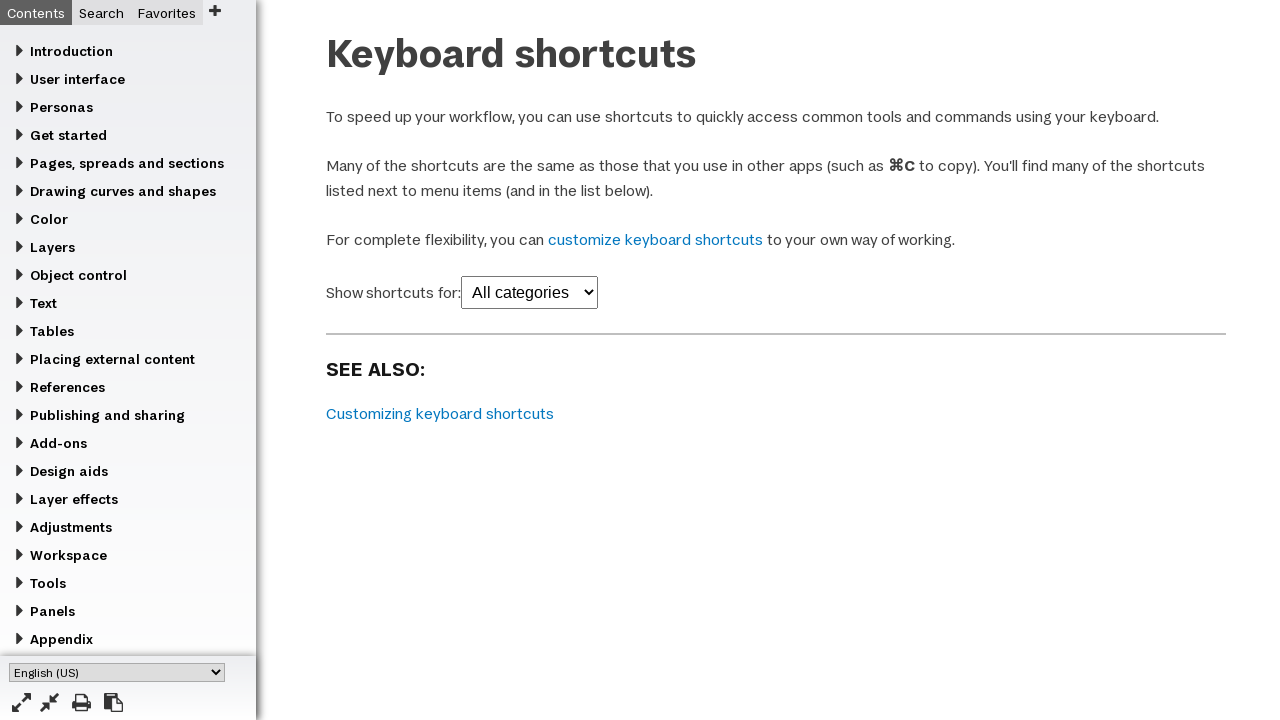

--- FILE ---
content_type: text/html
request_url: https://affinity.help/publisher2/en-US.lproj/pages/Workspace/shortcuts.html
body_size: 57090
content:
<!DOCTYPE html>

<html lang="en">

<head>
	<meta name="robots" content="noindex, nofollow">
	<meta name="viewport" content="width=device-width, initial-scale=1" />
	<meta http-equiv="Content-Type" content="text/html; charset=utf-8" />
	<link href="../../../resources/css/style.css" rel="stylesheet" media="all" />
	<meta name="keywords" content="shortcuts" />
	<meta name="description" content="A list of commonly used shortcuts." />
	<title>Keyboard shortcuts</title>
</head>

<body>

	<header>

		<h1>Keyboard shortcuts</h1>

		<p>To speed up your workflow, you can use shortcuts to quickly access common tools and commands using your keyboard.</p>
		
	</header>

	<section class="about">

		<x-osx><p>Many of the shortcuts are the same as those that you use in other apps (such as <span class="key CMD-TAG"></span><span class="key">C</span> to copy). You&apos;ll find many of the shortcuts listed next to menu items (and in the list below).</p></x-osx>
		<x-win32><p>Many of the shortcuts are the same as those that you use in other apps (such as <span class="key CMD-TAG"></span>+<span class="key">C</span> to copy). You&apos;ll find many of the shortcuts listed next to menu items (and in the list below).</p></x-win32>
		<p>For complete flexibility, you can <a href="../Workspace/customizingShortcuts.html">customize keyboard shortcuts</a> to your own way of working.</p>

		<p>Show shortcuts for:<select id="category">
				<option value="default">All categories</option>
				<option value="operations">Operations</option>
				<option value="file">File</option>
				<option value="tools">Tools</option>
				<option value="edit">Edit</option>
				<option value="pageControl">Page control</option>
				<option value="objectControl">Object control</option>
				<option value="text">Text</option>
				<option value="view">View</option>
				<option value="selection">Selection</option>
				<option value="workspace">Workspace</option>
				<option value="blendModes">Blend modes</option>
				<option value="misc">Miscellaneous</option>
			</select>
		</p>

		<div data-category="operations">
			<h2 class="table">Operations shortcuts</h2>

			<table class="shortcut">
				<tr>
					<th>Action</th>
					<th>Key</th>
				</tr>
				<tr>
					<td>Select multiple objects</td>
					<td><span class="key SHIFT-TAG"></span>-click</td>
				</tr>
				<tr>
					<td>Select overlapped object</td>
					<td><span class="key ALT-TAG"></span>-click</td>
				</tr>
				<tr>
					<td>Cycle Selection Box</td>
					<td><span class="key">.</span></td>
				</tr>
				<tr>
					<td>Set Selection Box</td>
					<td><span class="key CMD-TAG"></span><span class="key"></span><span class="key">.</span></td>
				</tr>
				<tr>
					<td>Decrease/increase shape&apos;s/curve&apos;s stroke width by percentage</td><td><span class="key">[</span> <span class="key">]</span></td>
				</tr>
				<tr>
					<td>Decrease/increase shape&apos;s/curve&apos;s stroke width by absolute values</td><td><span class="key SHIFT-TAG"></span><span class="key">[</span> <span class="key">]</span></td>
				</tr>
				<tr>
					<td>Change opacity for selected layer</td>
					<td>numeric keys (4=40%, 43=43%, etc.)</td>
				</tr>
				<tr>
					<td>Switch between Stroke/Fill color selectors (Color and Swatches panels)</td>
					<td><span class="key">X</span></td>
				</tr>
				<tr>
					<td>Swap Stroke/Fill color selectors</td>
					<td>
						<x-osx><span class="key SHIFT-TAG"></span><span class="key">X</span></x-osx>
						<x-win32><span class="key SHIFT-TAG"></span>+<span class="key">X</span></x-win32>
					</td>
				</tr>
				<tr>
					<td>Set Stroke/Fill color selectors and any vector objects that are selected to black and white, respectively</td>
					<td><span class="key">D</span></td>
				</tr>
				<tr>
					<td>Set No fill on Stroke/Fill color selectors</td>
					<td><span class="key">/</span> (International and selected keyboards only)</td>
				</tr>
				<tr>
					<td>Modify attribute listed on a panel or dialog</td>
					<td>Drag attribute text label</td>
				</tr>
				<tr>
					<td>Toggle Snapping</td>
					<td><span class="key">;</span></td>
				</tr>
			</table>
			<p></p>
		
			<table class="shortcut">
				<tr>
					<th>Action (Curve drawing)</th>
					<th>Key</th>
				</tr>
				<tr>
					<td>Edit line strokes as you draw</td>
					<td>
						<x-osx><span class="key CMD-TAG"></span></x-osx>
						<x-win32><span class="key CMD-TAG"></span></x-win32>
					</td>
				</tr>
				<tr>
					<td>Creates cusp node (sharp corner)</td>
					<td><span class="key ALT-TAG"></span>-drag control handle</td>
				</tr>
				<tr>
					<td>Snap a line&apos;s control handle to 45° intervals</td>
					<td><span class="key SHIFT-TAG"></span>-drag control handle</td>
				</tr>
				<tr>
					<td>Create a straight line segment as you draw</td>
					<td>
						<x-osx><span class="key CTRL-TAG"></span>-drag</x-osx>
						<x-win32>Drag + right-click</x-win32>
					</td>
				</tr>
			</table>
			<p></p>
			
			<table class="shortcut">
				<tr>
					<th>Action (Curve editing with Node Tool)</th>
					<th>Key</th>
				</tr>
				<tr>
					<td>Convert to Smooth node</td>
					<td>
						<x-osx><span class="key CTRL-TAG"></span>-click</x-osx>
						<x-win32>Right-click</x-win32>
					</td>
				</tr>
				<tr>
					<td>Convert to Sharp node</td>
					<td><span class="key ALT-TAG"></span>-click</td>
				</tr>
				<tr>
					<td>Select next node on a curve</td>
					<td>]</td>
				</tr>
				<tr>
					<td>Select previous node on a curve</td>
					<td>[</td>
				</tr>
				<tr>
					<td>Straighten a segment</td>
					<td><span class="key ALT-TAG"></span>-click a segment</td>
				</tr>
				<tr>
					<td>Delete a segment</td>
					<td><span class="key CTRL-TAG"></span>-click a segment</td>
				</tr>
				<tr>
					<td>Delete a node (retaining curve&apos;s geometry)</td>
					<td><span class="key BACKSPACE-TAG"></span></td>
				</tr>
				<tr>
					<td>Delete a node (for &apos;best-fitting&apos; reshaped curve)</td>
					<td><span class="key ALT-TAG"></span>-<span class="key BACKSPACE-TAG"></span></td>
				</tr>
			</table>
			<p></p>

			<table class="shortcut">
				<tr>
					<th>Action (Transforming)</th>
					<th>Key</th>
				</tr>
				<tr>
					<td>Move with horizontal, vertical or diagonal constraint</td>
					<td><span class="key SHIFT-TAG"></span>-drag from within object&apos;s bounding box</td>
				</tr>
				<tr>
					<td>Rotate in 15° intervals</td>
					<td><span class="key SHIFT-TAG"></span>-drag rotation/corner handle</td>
				</tr>
				<tr>
					<td>Rotate around opposite corner</td>
					<td>
						<x-osx><span class="key CTRL-TAG"></span>-drag corner handle</x-osx>
						<x-win32>Drag corner handle then hold down right mouse button</x-win32>
					</td>
				</tr>
				<tr>
					<td>Cancel a sizing, moving, or creating operation</td>
					<td><span class="key ESC-TAG"></span></td>
				</tr>
				<tr>
					<td>Resize vector objects, maintaining aspect ratio</td>
					<td><span class="key SHIFT-TAG"></span>-drag from a corner handle</td>
				</tr>
				<tr>
					<td>Resize an object from its center</td>
					<td>
						<x-osx><span class="key CMD-TAG"></span>-drag from a corner handle</x-osx>
						<x-win32><span class="key CMD-TAG"></span>-drag from a corner handle</x-win32>
					</td>
				</tr>
				<tr>
					<td>Mirror shearing</td>
					<td>
						<x-osx><span class="key CMD-TAG"></span>-drag</x-osx>
						<x-win32><span class="key CMD-TAG"></span>-drag</x-win32>
					</td>
				</tr>
				<tr>
					<td>Nudge<sup>1</sup></td>
					<td>arrow keys</td>
				</tr>
				<tr>
					<td>Nudge (by modified distance)<sup>1</sup></td>
					<td><span class="key SHIFT-TAG"></span>-arrow keys</td>
				</tr>
			</table><br /><x-osx>
				<p><sup>1</sup> Nudge distances are customizable via <span class="ui">Affinity Publisher&gt;Settings</span> (or <span class="ui">&gt;Preferences</span>) (<span class="ui">Tools</span>)</p>
			</x-osx>
			<x-win32>
				<p><sup>1</sup> Nudge distances are customizable via <span class="ui">Edit&gt;Settings</span> (<span class="ui">Tools</span>)</p>
			</x-win32>
		</div>
		
		<div data-category="file">
			<h2 class="table">File shortcuts</h2>

			<table class="shortcut">
				<tr>
					<th>Action</th>
					<th>Key</th>
				</tr>
				<tr>
					<td>New Document</td>
					<td>
						<x-osx><span class="key CMD-TAG"></span><span class="key">N</span></x-osx>
						<x-win32><span class="key CMD-TAG"></span>+<span class="key">N</span></x-win32>
					</td>
				</tr>
				<tr>
					<td>Open Document</td>
					<td>
						<x-osx><span class="key CMD-TAG"></span><span class="key">O</span></x-osx>
						<x-win32><span class="key CMD-TAG"></span>+<span class="key">O</span></x-win32>
					</td>
				</tr>
				<tr>
					<td>Close Document/Close App (when no documents open)</td>
					<td>
						<x-osx><span class="key CMD-TAG"></span><span class="key">W</span></x-osx>
						<x-win32><span class="key CMD-TAG"></span>+<span class="key">W</span></x-win32>
					</td>
				</tr>
				<tr>
					<td>Close All Documents</td>
					<td>
						<x-osx><span class="key CMD-TAG"></span><span class="key ALT-TAG"></span><span class="key">W</span></x-osx>
						<x-win32><span class="key CMD-TAG"></span>+<span class="key ALT-TAG"></span>+<span class="key">W</span></x-win32>
					</td>
				</tr>
				<tr>
					<td>Switch Document/View</td>
					<td>
						<x-osx><span class="key CTRL-TAG"> </span><span class="key TAB-TAG"></span></x-osx>
						<x-win32><span class="key CMD-TAG"></span>+<span class="key TAB-TAG"></span></x-win32>
					</td>
				</tr>
				<tr>
					<td>Save</td>
					<td>
						<x-osx><span class="key CMD-TAG"></span><span class="key">S</span></x-osx>
						<x-win32><span class="key CMD-TAG"></span>+<span class="key">S</span></x-win32>
					</td>
				</tr>
				<tr>
					<td>Save As</td>
					<td>
						<x-osx><span class="key SHIFT-TAG"></span><span class="key CMD-TAG"></span><span class="key">S</span></x-osx>
						<x-win32><span class="key CMD-TAG"></span>+<span class="key SHIFT-TAG"></span>+<span class="key">S</span></x-win32>
					</td>
				</tr>
				<tr>
					<td>Place image</td>
					<td>
						<x-osx><span class="key SHIFT-TAG"></span><span class="key CMD-TAG"></span><span class="key">M</span></x-osx>
						<x-win32><span class="key CMD-TAG"></span>+<span class="key SHIFT-TAG"></span>+<span class="key">M</span></x-win32>
					</td>
				</tr>
				<tr>
					<td>Export</td>
					<td>
						<x-osx><span class="key ALT-TAG"></span><span class="key SHIFT-TAG"></span><span class="key CMD-TAG"></span><span class="key">S</span></x-osx>
						<x-win32><span class="key CMD-TAG"></span>+<span class="key ALT-TAG"></span>+<span class="key SHIFT-TAG"></span>+<span class="key">S</span></x-win32>
					</td>
				</tr>
				<tr>
					<td>Document Setup</td>
					<td>
						<x-osx><span class="key SHIFT-TAG"></span><span class="key CMD-TAG"></span><span class="key">P</span></x-osx>
						<x-win32><span class="key CMD-TAG"></span>+<span class="key SHIFT-TAG"></span>+<span class="key">P</span></x-win32>
					</td>
				</tr>
				<tr>
					<td>Print</td>
					<td>
						<x-osx><span class="key CMD-TAG"></span><span class="key">P</span></x-osx>
						<x-win32><span class="key CMD-TAG"></span>+<span class="key">P</span></x-win32>
					</td>
				</tr>
			</table>
		</div>
		
		<div data-category="tools">
			<h2 class="table">Tools shortcuts</h2>

		<aside class="box tip">
			<p>For temporary tool use, hold a tool shortcut with the mouse button pressed until you&apos;ve finished using it.</p>
		</aside>

			<table class="shortcut">
				<tr>
					<th>Action (General and Designer Persona)</th>
					<th>Key</th>
				</tr>			
				<tr>
					<td>Move Tool</td>
					<td><span class="key">V</span></td>
				</tr>
				<tr>
					<td>Node Tool</td>
					<td><span class="key">A</span></td>
				</tr>
				<tr>
					<td>Artistic and Frame Text and Table Tools cycle</td>
					<td><span class="key">T</span></td>
				</tr>
				<tr>
					<td>Pen tool</td>
					<td><span class="key">P</span></td>
				</tr>
				<tr>
					<td>Rectangle, Ellipse, and Rounded Rectangle Tools cycle</td>
					<td><span class="key">M</span></td>
				</tr>
				<tr>
					<td>Picture Frame Rectangle and Picture Frame Ellipse Tools cycle</td>
					<td><span class="key">F</span></td>
				</tr>
				<tr>
					<td>Gradient Tool</td>
					<td><span class="key">G</span></td>
				</tr>
				<tr>
					<td>Transparency Tool</td>
					<td><span class="key">Y</span></td>
				</tr>
				<tr>
					<td>Color Picker Tool</td>
					<td><span class="key">I</span></td>
				</tr>
				<tr>
					<td>View Tool</td>
					<td><span class="key">H</span></td>
				</tr>
				<tr>
					<td>Zoom Tool</td>
					<td><span class="key">Z</span></td>
				</tr>
			</table>
		
			<aside class="box note">
				<p>To prevent unwanted toggling between tools, go to <span class="ui">Settings</span> (or <span class="ui">Preferences</span>) and enable <span class="ui">Use <span class="SHIFT-TAG"></span> modifier to cycle tools</span> via the <span class="ui">Tools</span> options.</p>
			</aside>
		</div>
		
		<div data-category="edit">
			<h2 class="table">Edit shortcuts</h2>

			<table class="shortcut">
				<tr>
					<th>Action</th>
					<th>Key</th>
				</tr>
				<tr>
					<td>Undo</td>
					<td>
						<x-osx><span class="key CMD-TAG"></span><span class="key">Z</span></x-osx>
						<x-win32><span class="key CMD-TAG"></span>+<span class="key">Z</span></x-win32>
					</td>
				</tr>
				<tr>
					<td>Redo</td>
					<td>
						<x-osx><span class="key SHIFT-TAG"></span><span class="key CMD-TAG"></span><span class="key">Z</span></x-osx>
						<x-win32><span class="key CMD-TAG"></span>+<span class="key SHIFT-TAG"></span>+<span class="key">Z</span></x-win32>
					</td>
				</tr>
				<tr>
					<td>Paste Style</td>
					<td>
						<x-osx><span class="key SHIFT-TAG"></span><span class="key CMD-TAG"></span><span class="key">V</span></x-osx>
						<x-win32><span class="key CMD-TAG"></span>+<span class="key SHIFT-TAG"></span>+<span class="key">V</span></x-win32>
					</td>
				</tr>
				<tr>
					<td>Paste FX</td>
					<td>
						<x-osx><span class="key CTRL-TAG"></span><span class="key CMD-TAG"></span><span class="key">V</span></x-osx>
						<x-win32><span class="key ALT-TAG"></span>+<span class="key SHIFT-TAG"></span>+<span class="key">V</span></x-win32>
					</td>
				</tr>
				<tr>
					<td>Paste without Format</td>
					<td>
						<x-osx><span class="key ALT-TAG"></span><span class="key SHIFT-TAG"></span><span class="key CMD-TAG"></span><span class="key">V</span></x-osx>
						<x-win32><span class="key CMD-TAG"></span>+<span class="key ALT-TAG"></span>+<span class="key SHIFT-TAG"></span>+<span class="key">V</span></x-win32>
					</td>
				</tr>
			</table>
		</div>
		
		<div data-category="pageControl">
			<h2 class="table">Page control shortcuts</h2>

			<table class="shortcut">
				<tr>
					<th>Action</th>
					<th>Key</th>
				</tr>
				<tr>
					<td>Add Page</td>
					<td>
						<x-osx><span class="key SHIFT-TAG"></span><span class="key CMD-TAG"></span><span class="key PGDN-TAG"></span></x-osx>
						<x-win32><span class="key CMD-TAG"></span>+<span class="key SHIFT-TAG"></span>+<span class="key PGDN-TAG"></span></x-win32>
					</td>
				</tr>
				<tr>
					<td>Previous Page</td>
					<td>
						<x-osx><span class="key CMD-TAG"></span><span class="key PGUP-TAG"></span> or <span class="key FN-TAG"></span><span class="key CMD-TAG"></span><span class="key UP-TAG"></span></x-osx>
						<x-win32><span class="key CMD-TAG"></span>+<span class="key PGUP-TAG"></span></x-win32>
					</td>
				</tr>
				<tr>
					<td>Next Page</td>
					<td>
						<x-osx><span class="key CMD-TAG"></span><span class="key PGDN-TAG"></span> or <span class="key FN-TAG"></span><span class="key CMD-TAG"></span><span class="key DOWN-TAG"></span></x-osx>
						<x-win32><span class="key CMD-TAG"></span>+<span class="key PGDN-TAG"></span></x-win32>
					</td>
				</tr>
			</table>
		</div>
		
		<div data-category="objectControl">
			<h2 class="table">Object control shortcuts</h2>

			<table class="shortcut">
				<tr>
					<th>Action</th>
					<th>Key</th>
				</tr>
				<tr>
					<td>Group</td>
					<td>
						<x-osx><span class="key CMD-TAG"></span><span class="key">G</span></x-osx>
						<x-win32><span class="key CMD-TAG"></span>+<span class="key">G</span></x-win32>
					</td>
				</tr>
				<tr>
					<td>Ungroup</td>
					<td>
						<x-osx><span class="key SHIFT-TAG"></span><span class="key CMD-TAG"></span><span class="key">G</span></x-osx>
						<x-win32><span class="key CMD-TAG"></span>+<span class="key SHIFT-TAG"></span>+<span class="key">G</span></x-win32>
					</td>
				</tr>
				<tr>
					<td>Move to Front</td>
					<td>
						<x-osx><span class="key SHIFT-TAG"></span><span class="key CMD-TAG"></span><span class="key">]</span></x-osx>
						<x-win32><span class="key CMD-TAG"></span>+<span class="key SHIFT-TAG"></span>+<span class="key">]</span></x-win32>
					</td>
				</tr>
				<tr>
					<td>Move Forward One</td>
					<td>
						<x-osx><span class="key CMD-TAG"></span><span class="key">]</span></x-osx>
						<x-win32><span class="key CMD-TAG"></span>+<span class="key">]</span></x-win32>
					</td>
				</tr>
				<tr>
					<td>Move Back One</td>
					<td>
						<x-osx><span class="key CMD-TAG"></span><span class="key">[</span></x-osx>
						<x-win32><span class="key CMD-TAG"></span>+<span class="key">[</span></x-win32>
					</td>
				</tr>
				<tr>
					<td>Move to Back</td>
					<td>
						<x-osx><span class="key SHIFT-TAG"></span><span class="key CMD-TAG"></span><span class="key">[</span></x-osx>
						<x-win32><span class="key CMD-TAG"></span>+<span class="key SHIFT-TAG"></span>+<span class="key">[</span></x-win32>
					</td>
				</tr>
				<tr>
					<td>Duplicate</td>
					<td>
						<x-osx><span class="key CMD-TAG"></span><span class="key">J</span></x-osx>
						<x-win32><span class="key CMD-TAG"></span>+<span class="key">J</span></x-win32>
					</td>
				</tr>
				<tr>
					<td>Show All</td>
					<td>
						<x-osx><span class="key CTRL-TAG"></span><span class="key CMD-TAG"></span><span class="key">H</span></x-osx>
						<x-win32><span class="key CMD-TAG"></span>+<span class="key ALT-TAG"></span>+<span class="key SHIFT-TAG"></span>+<span class="key">H</span></x-win32>
					</td>
				</tr>
				<tr>
					<td>Select All on Current Layer</td>
					<td>
						<x-osx><span class="key CMD-TAG"><span class="key SHIFT-TAG"></span></span><span class="key">A</span></x-osx>
						<x-win32><span class="key CMD-TAG"></span>+<span class="key SHIFT-TAG"></span>+<span class="key">A</span></x-win32>
					</td>
				</tr>
				<tr>
					<td>Lock</td>
					<td>
					<x-osx><span class="key CMD-TAG"></span><span class="key">L</span></x-osx>
					<x-win32><span class="key CMD-TAG"></span>+<span class="key">L</span></x-win32>
					</td>
				</tr>
				<tr>
					<td>Unlock</td>
					<td>
						<x-osx><span class="key SHIFT-TAG"></span><span class="key CMD-TAG"></span><span class="key">L</span></x-osx>
						<x-win32><span class="key CMD-TAG"></span>+<span class="key SHIFT-TAG"></span>+<span class="key">L</span></x-win32>
					</td>
				</tr>
				<tr>
					<td>Unlock All</td>
					<td>
						<x-osx><span class="key CTRL-TAG"></span><span class="key CMD-TAG"></span><span class="key">L</span></x-osx>
						<x-win32><span class="key CMD-TAG"></span>+<span class="key ALT-TAG"></span>+<span class="key SHIFT-TAG"></span>+<span class="key">L</span></x-win32>
					</td>
				</tr>
				<tr>
					<td>Rename Layer</td>
					<td>
						<x-osx><span class="key SHIFT-TAG"></span><span class="key CMD-TAG"></span><span class="key">R</span></x-osx>
						<x-win32><span class="key CMD-TAG"></span>+<span class="key SHIFT-TAG"></span>+<span class="key">R</span></x-win32>
					</td>
				</tr>
				<tr>
					<td>Edit Detached</td>
					<td>
						<x-osx><span class="key SHIFT-TAG"></span><span class="key CMD-TAG"></span><span class="key">D</span></x-osx>
						<x-win32><span class="key CMD-TAG"></span>+<span class="key SHIFT-TAG"></span>+<span class="key">D</span></x-win32>
					</td>
				</tr>			
			</table>
		</div>
		
		<div data-category="text">

			<h2 class="table">Text shortcuts</h2>

			<aside class="box note osx">
				<p>By default, Serif-chosen keyboard shortcuts are used to adjust character spacing, baseline and paragraph leading, move the insertion point within text, and select text. They can be changed to standard macOS key combinations in <a href="../Workspace/customizingShortcuts.html">Affinity Publisher&apos;s Keyboards Shortcuts settings</a>.</p>
			</aside>

			<table class="shortcut">
				<tr>
					<th>Action</th>
					<th>Key</th>
				</tr>
				<tr>
					<td>Show Character panel</td>
					<td>
						<x-osx><span class="key CMD-TAG"></span><span class="key">T</span></x-osx>
						<x-win32><span class="key CMD-TAG"></span>+<span class="key">T</span></x-win32>
					</td>
				</tr>
				<tr>
					<td>Show Typography panel</td>
					<td>
						<x-osx><span class="key SHIFT-TAG"></span><span class="key CMD-TAG"></span><span class="key">T</span></x-osx>
						<x-win32><span class="key CMD-TAG"></span>+<span class="key SHIFT-TAG"></span>+<span class="key">T</span></x-win32>
					</td>
				</tr>
				<tr>
					<td>Spelling Options</td>
					<td>
						<x-osx><span class="key SHIFT-TAG"></span><span class="key CMD-TAG"></span><span class="key">;</span></x-osx>
						<x-win32><span class="key CMD-TAG"></span>+<span class="key SHIFT-TAG"></span>+<span class="key">;</span></x-win32>
					</td>
				</tr>
			</table>

			<table class="shortcut">
				<tr>
					<th>Action (Navigation)</th>
					<th>Key</th>
				</tr>
				<tr>
					<td>Moves insertion point one character left</td>
					<td><span class="key LEFT-TAG"></span></td>
				</tr>
				<tr>
					<td>Moves insertion point one character right</td>
					<td><span class="key RIGHT-TAG"></span></td>
				</tr>
				<tr>
					<td>Moves insertion point to start of word</td>
					<td>
						<x-osx><span class="key CMD-TAG"></span><span class="key LEFT-TAG"></span></x-osx>
						<x-win32><span class="key CMD-TAG"></span>+<span class="key LEFT-TAG"></span></x-win32>
					</td>
				</tr>
				<tr>
					<td>Moves insertion point to end of word</td>
					<td>
						<x-osx><span class="key CMD-TAG"></span><span class="key RIGHT-TAG"></span></x-osx>
						<x-win32><span class="key CMD-TAG"></span>+<span class="key RIGHT-TAG"></span></x-win32>
					</td>
				</tr>
				<tr>
					<td>Moves insertion point to start of line</td>
					<td>
						<x-osx><span class="key FN-TAG"></span><span class="key LEFT-TAG"></span></x-osx>
						<x-win32><span class="key">Home</span></x-win32>
					</td>
				</tr>
				<tr>
					<td>Moves insertion point to end of line</td>
					<td>
						<x-osx><span class="key FN-TAG"></span><span class="key RIGHT-TAG"></span></x-osx>
						<x-win32><span class="key">End</span></x-win32>
					</td>
				</tr>
				<tr>
					<td>Moves insertion point to start of text frame/linked text frames</td>
					<td>
						<x-osx><span class="key FN-TAG"></span><span class="CMD-TAG"></span><span class="key LEFT-TAG"></span></x-osx>
						<x-win32><span class="key CMD-TAG"></span>+<span class="key">Home</span></x-win32>
					</td>
				</tr>
				<tr>
					<td>Moves insertion point to end of text frame/linked text frames</td>
					<td>
						<x-osx><span class="key FN-TAG"></span><span class="CMD-TAG"></span><span class="key RIGHT-TAG"></span></x-osx>
						<x-win32><span class="key CMD-TAG"></span>+<span class="key">End</span></x-win32>
					</td>
				</tr>
				<tr>
					<td>Moves insertion point to start of current paragraph</td>
					<td>
						<x-osx><span class="key CMD-TAG"></span><span class="key UP-TAG"></span></x-osx>
						<x-win32><span class="key CMD-TAG"></span>+<span class="key UP-TAG"></span></x-win32>
					</td>
				</tr>
				<tr>
					<td>Moves insertion point to start of next paragraph</td>
					<td>
						<x-osx><span class="key CMD-TAG"></span><span class="key DOWN-TAG"></span></x-osx>
						<x-win32><span class="key CMD-TAG"></span>+<span class="key DOWN-TAG"></span></x-win32>
					</td>
				</tr>
				<tr>
					<td>Find</td>
					<td>
						<x-osx><span class="key CMD-TAG"></span><span class="key">F</span></x-osx>
						<x-win32><span class="key CMD-TAG"></span>+<span class="key">F</span></x-win32>
					</td>
				</tr>
			</table>

			<aside class="box note">
				<p>Add the <span class="SHIFT-TAG"></span> key to shortcuts that move the insertion point to also select text between the insertion point&apos;s start and end positions.</p>
			</aside>
		
			<table class="shortcut">
				<tr>
					<th>Action (Deleting)</th>
					<th>Key</th>
				</tr>
				<tr>
					<td>Delete character to left of insertion point</td>
					<td><span class="key BACKSPACE-TAG"></span></td>
				</tr>
				<tr>
					<td>Delete character to right of insertion point</td>
					<td>
						<x-osx><span class="key FN-TAG"></span><span class="key BACKSPACE-TAG"></span></x-osx>
						<x-win32><span class="key">Delete</span></x-win32>
					</td>
				</tr>
				<tr>
					<td>Delete from insertion point to start of word</td>
					<td>
						<x-osx><span class="key ALT-TAG"></span><span class="key BACKSPACE-TAG"></span></x-osx>
						<x-win32><span class="key CMD-TAG"></span>+<span class="key BACKSPACE-TAG"></span></x-win32>
					</td>
				</tr>
				<tr>
					<td>Delete from insertion point to end of word</td>
					<td>
						<x-osx><span class="key FN-TAG"></span><span class="key ALT-TAG"></span><span class="key BACKSPACE-TAG"></span></x-osx>
						<x-win32><span class="key CMD-TAG"></span>+<span class="key">Delete</span></x-win32>
					</td>
				</tr>
				<tr class="osx">
					<td>Delete from insertion point to start of line</td>
					<td><span class="key CMD-TAG"></span><span class="key BACKSPACE-TAG"></span></td>
				</tr>
			</table>
			<p></p>

			<table class="shortcut">
				<tr>
					<th>Action (Formatting)</th>
					<th>Key</th>
				</tr>
				<tr>
					<td>Bigger text</td>
					<td>
						<x-osx><span class="key CMD-TAG"></span><span class="key">&gt;</span></x-osx>
						<x-win32><span class="key CMD-TAG"></span>+<span class="key">&gt;</span></x-win32>
					</td>
				</tr>
				<tr>
					<td>Smaller text</td>
					<td>
						<x-osx><span class="key CMD-TAG"></span><span class="key">&lt;</span></x-osx>
						<x-win32><span class="key CMD-TAG"></span>+<span class="key">&lt;</span></x-win32>
					</td>
				</tr>
				<tr>
					<td>Precise bigger text</td>
					<td>
						<x-osx><span class="key ALT-TAG"></span><span class="key CMD-TAG"></span><span class="key">&gt;</span></x-osx>
						<x-win32><span class="key CMD-TAG"></span>+<span class="key ALT-TAG"></span>+<span class="key">&gt;</span></x-win32>
					</td>
				</tr>
				<tr>
					<td>Precise smaller text</td>
					<td>
						<x-osx><span class="key ALT-TAG"></span><span class="key CMD-TAG"></span><span class="key">&lt;</span></x-osx>
						<x-win32><span class="key CMD-TAG"></span>+<span class="key ALT-TAG"></span>+<span class="key">&lt;</span></x-win32>
					</td>
				</tr>
				<tr>
					<td>Bold</td>
					<td>
						<x-osx><span class="key CMD-TAG"></span><span class="key">B</span></x-osx>
						<x-win32><span class="key CMD-TAG"></span>+<span class="key">B</span></x-win32>
					</td>
				</tr>
				<tr>
					<td>Italic</td>
					<td>
						<x-osx><span class="key CMD-TAG"></span><span class="key">I</span></x-osx>
						<x-win32><span class="key CMD-TAG"></span>+<span class="key">I</span></x-win32>
					</td>
				</tr>
				<tr>
					<td>Underline</td>
					<td>
						<x-osx><span class="key CMD-TAG"></span><span class="key">U</span></x-osx>
						<x-win32><span class="key CMD-TAG"></span>+<span class="key">U</span></x-win32>
					</td>
				</tr>
				<tr>
					<td>Superscript</td>
					<td>
						<x-osx><span class="key CTRL-TAG"></span><span class="key CMD-TAG"></span><span class="key">+</span></x-osx>
						<x-win32><span class="key CMD-TAG"></span>+<span class="key SHIFT-TAG"></span>+<span class="key">=</span></x-win32>
					</td>
				</tr>
				<tr>
					<td>Subscript</td>
					<td>
						<x-osx><span class="key CTRL-TAG"></span><span class="key CMD-TAG"></span><span class="key">-</span></x-osx>
						<x-win32><span class="key CMD-TAG"></span>+<span class="key ALT-TAG"></span>+<span class="key">-</span></x-win32>
					</td>
				</tr>
				<tr>
					<td>Increase Level</td>
					<td>
						<x-osx><span class="key CTRL-TAG"></span><span class="key SHIFT-TAG"></span><span class="key">]</span></x-osx>
						<x-win32><span class="key ALT-TAG"></span>+<span class="key SHIFT-TAG"></span>+<span class="key">]</span></x-win32>
					</td>
				</tr>
				<tr>
					<td>Decrease Level</td>
					<td>
						<x-osx><span class="key CTRL-TAG"></span><span class="key SHIFT-TAG"></span><span class="key">[</span></x-osx>
						<x-win32><span class="key ALT-TAG"></span>+<span class="key SHIFT-TAG"></span>+<span class="key">[</span></x-win32>
					</td>
				</tr>
				<tr>
					<td>Align Left</td>
					<td>
						<x-osx><span class="key ALT-TAG"></span><span class="key CMD-TAG"></span><span class="key">L</span></x-osx>
						<x-win32><span class="key CMD-TAG"></span>+<span class="key ALT-TAG"></span>+<span class="key">L</span></x-win32>
					</td>
				</tr>
				<tr>
					<td>Align Center</td>
					<td>
						<x-osx><span class="key ALT-TAG"></span><span class="key CMD-TAG"></span><span class="key">C</span></x-osx>
						<x-win32><span class="key CMD-TAG"></span>+<span class="key ALT-TAG"></span>+<span class="key">C</span></x-win32>
					</td>
				</tr>
				<tr>
					<td>Align Right</td>
					<td>
						<x-osx><span class="key ALT-TAG"></span><span class="key CMD-TAG"></span><span class="key">R</span></x-osx>
						<x-win32><span class="key CMD-TAG"></span>+<span class="key ALT-TAG"></span>+<span class="key">R</span></x-win32>
					</td>
				</tr>
				<tr>
					<td>Justify Left</td>
					<td>
						<x-osx><span class="key ALT-TAG"></span><span class="key CMD-TAG"></span><span class="key">|</span></x-osx>
						<x-win32><span class="key CMD-TAG"></span>+<span class="key ALT-TAG"></span>+<span class="key">|</span></x-win32>
					</td>
				</tr>
			</table>
			<p></p>

			<table class="shortcut">
				<tr>
					<th>Action (Typography)</th>
					<th>Key</th>
				</tr>
				<tr>
					<td>Tighten (Tracking/Kerning, 10&permil; decrement)</td>
					<td>
						<x-osx><span class="key ALT-TAG"></span><span class="key LEFT-TAG"></span></x-osx>
						<x-win32><span class="key ALT-TAG"></span>+<span class="key LEFT-TAG"></span></x-win32>
					</td>
				</tr>
				<tr>
					<td>Loosen (Tracking/Kerning, 10&permil; increment)</td>
					<td>
						<x-osx><span class="key ALT-TAG"></span><span class="key RIGHT-TAG"></span></x-osx>
						<x-win32><span class="key ALT-TAG"></span>+<span class="key RIGHT-TAG"></span></x-win32>
					</td>
				</tr>
				<tr>
					<td>Tighten More (Tracking/Kerning, 50&permil; decrement)</td>
					<td>
						<x-osx><span class="key ALT-TAG"></span><span class="key CMD-TAG"></span><span class="key LEFT-TAG"></span></x-osx>
						<x-win32><span class="key ALT-TAG"></span>+<span class="key SHIFT-TAG"></span>+<span class="key LEFT-TAG"></span></x-win32>
					</td>
				</tr>
				<tr>
					<td>Loosen More (Tracking/Kerning, 50&permil; increment)</td>
					<td>
						<x-osx><span class="key ALT-TAG"></span><span class="key CMD-TAG"></span><span class="key RIGHT-TAG"></span></x-osx>
						<x-win32><span class="key ALT-TAG"></span>+<span class="key SHIFT-TAG"></span>+<span class="key RIGHT-TAG"></span></x-win32>
					</td>
				</tr>
				<tr>
					<td>Raise Baseline</td>
					<td>
						<x-osx><span class="key ALT-TAG"></span><span class="key SHIFT-TAG"></span><span class="key UP-TAG"></span></x-osx>
						<x-win32><span class="key ALT-TAG"></span>+<span class="key SHIFT-TAG"></span>+<span class="key UP-TAG"></span></x-win32>
					</td>
				</tr>
				<tr>
					<td>Lower Baseline</td>
					<td>
						<x-osx><span class="key ALT-TAG"></span><span class="key SHIFT-TAG"></span><span class="key DOWN-TAG"></span></x-osx>
						<x-win32><span class="key ALT-TAG"></span>+<span class="key SHIFT-TAG"></span>+<span class="key DOWN-TAG"></span></x-win32>
					</td>
				</tr>
				<tr>
					<td>Precise Raise Baseline</td>
					<td>
						<x-osx><span class="key ALT-TAG"></span><span class="key SHIFT-TAG"></span><span class="key CMD-TAG"></span><span class="key UP-TAG"></span></x-osx>
						<x-win32><span class="key CMD-TAG"></span>+<span class="key ALT-TAG"></span>+<span class="key SHIFT-TAG"></span>+<span class="key UP-TAG"></span></x-win32>
					</td>
				</tr>
				<tr>
					<td>Precise Lower Baseline</td>
					<td>
						<x-osx><span class="key ALT-TAG"></span><span class="key SHIFT-TAG"></span><span class="key CMD-TAG"></span><span class="key DOWN-TAG"></span></x-osx>
						<x-win32><span class="key CMD-TAG"></span>+<span class="key ALT-TAG"></span>+<span class="key SHIFT-TAG"></span>+<span class="key DOWN-TAG"></span></x-win32>
					</td>
				</tr>
				<tr>
					<td>Increase Paragraph Leading</td>
					<td>
						<x-osx><span class="key ALT-TAG"></span><span class="key DOWN-TAG"></span></x-osx>
						<x-win32><span class="key ALT-TAG"></span>+<span class="key DOWN-TAG"></span></x-win32>
					</td>
				</tr>
				<tr>
					<td>Decrease Paragraph Leading</td>
					<td>
						<x-osx><span class="key ALT-TAG"></span><span class="key UP-TAG"></span></x-osx>
						<x-win32><span class="key ALT-TAG"></span>+<span class="key UP-TAG"></span></x-win32>
					</td>
				</tr>
				<tr>
					<td>Precise Increase Paragraph Leading</td>
					<td>
						<x-osx><span class="key ALT-TAG"></span><span class="key CMD-TAG"></span><span class="key DOWN-TAG"></span></x-osx>
						<x-win32><span class="key CMD-TAG"></span>+<span class="key ALT-TAG"></span>+<span class="key DOWN-TAG"></span></x-win32>
					</td>
				</tr>
				<tr>
					<td>Precise Decrease Paragraph Leading</td>
					<td>
						<x-osx><span class="key ALT-TAG"></span><span class="key CMD-TAG"></span><span class="key UP-TAG"></span></x-osx>
						<x-win32><span class="key CMD-TAG"></span>+<span class="key ALT-TAG"></span>+<span class="key UP-TAG"></span></x-win32>
					</td>
				</tr>
			</table>
			<p></p>

			<table class="shortcut">
				<tr>
					<th>Action (Special characters)</th>
					<th>Key</th>
				</tr>
				<tr>
					<td>Line Break</td>
					<td>
						<x-osx><span class="key SHIFT-TAG"></span><span class="key RETURN-TAG"></span></x-osx>
						<x-win32><span class="key SHIFT-TAG"></span>+<span class="key RETURN-TAG"></span></x-win32>
					</td>
				</tr>
				<tr>
					<td>Non-Breaking Space</td>
					<td>
						<x-osx><span class="key ALT-TAG"></span><span class="key SPACEBAR-TAG"></span></x-osx>
						<x-win32><span class="key ALT-TAG"></span>+<span class="key SPACEBAR-TAG"></span></x-win32>
					</td>
				</tr>
				<tr>
					<td>Soft Hyphen</td>
					<td>
						<x-osx><span class="key SHIFT-TAG"></span><span class="key CMD-TAG"></span><span class="key">-</span></x-osx>
						<x-win32><span class="key CMD-TAG"></span>+<span class="key SHIFT-TAG"></span>+<span class="key">-</span></x-win32>
					</td>
				</tr>
				<tr>
					<td>Non-Breaking Hyphen</td>
					<td>
						<x-osx><span class="key ALT-TAG"></span><span class="key CMD-TAG"></span><span class="key">-</span></x-osx>
						<x-win32><span class="key CMD-TAG"></span>+<span class="key ALT-TAG"></span>+<span class="key SHIFT-TAG"></span>+<span class="key">-</span></x-win32>
					</td>
				</tr>
				<tr>
					<td>Right Indent Tab</td>
					<td><span class="key SHIFT-TAG"></span>+<span class="key TAB-TAG"></span></td>
				</tr>
				<tr>
					<td>Indent to Here</td>
					<td>
						<x-osx><span class="key CMD-TAG"></span><span class="key">\</span></x-osx>
						<x-win32><span class="key CMD-TAG"></span>+<span class="key">\</span></x-win32>
					</td>
				</tr>
				<tr class="osx">
					<td>Insert a tab in table cell</td>
					<td><span class="key SHIFT-TAG"></span><span class="key ALT-TAG"></span><span class="key TAB-TAG"></span></td>
				</tr>
				<tr>
					<td>En Dash</td>
					<td>
						<x-osx><span class="key ALT-TAG"></span><span class="key">-</span></x-osx>
						<x-win32><span class="key ALT-TAG"></span>+<span class="key">-</span></x-win32>
					</td>
				</tr>
				<tr>
					<td>Em Dash</td>
					<td>
						<x-osx><span class="key ALT-TAG"></span><span class="key SHIFT-TAG"></span><span class="key">-</span></x-osx>
						<x-win32><span class="key ALT-TAG"></span>+<span class="key SHIFT-TAG"></span>+<span class="key">-</span></x-win32>
					</td>
				</tr>
				<tr>
					<td>Toggle Unicode</td>
					<td>
						<x-osx><span class="key CTRL-TAG"></span><span class="key">U</span></x-osx>
						<x-win32><span class="key ALT-TAG"></span>+<span class="key">U</span></x-win32>
					</td>
				</tr>
				<tr>
					<td>Insert index mark</td>
					<td>
						<x-osx><span class="key ALT-TAG"></span><span class="key SHIFT-TAG"></span><span class="key CMD-TAG"></span><span class="key">[</span></x-osx>
						<x-win32><span class="key CMD-TAG"></span>+<span class="key ALT-TAG"></span>+<span class="key SHIFT-TAG"></span>+<span class="key">[</span></x-win32>
					</td>
				</tr>
			</table>
		</div>
		
		<div data-category="view">
			<h2 class="table">View shortcuts</h2>
			<table class="shortcut">
				<tr>
					<th>Action</th>
					<th>Key</th>
				</tr>
				<tr>
					<td>Rotate document view (about cursor)</td>
					<td>
						<x-osx><span class="key CMD-TAG"></span> while using a mouse scroll wheel</x-osx>
						<x-win32><span class="key ALT-TAG"></span> while using a mouse scroll wheel</x-win32>
					</td>
				</tr>
				<tr>
					<td>Rotate document view (about center)</td>
					<td>
						<x-osx><span class="key SHIFT-TAG"></span>+<span class="key CMD-TAG"></span> while using a mouse scroll wheel</x-osx>
						<x-win32><span class="key SHIFT-TAG"></span>+<span class="key ALT-TAG"></span> while using a mouse scroll wheel</x-win32>
					</td>
				</tr>
				<tr>
					<td>Increase document view rotation speed</td>
					<td><span class="key CMD-TAG"></span> while rotating the document view</td>
				</tr>
				<tr>
					<td>Reset document view rotation</td>
					<td>
						<x-osx><span class="key CTRL-TAG"></span><span class="key SHIFT-TAG"></span><span class="key CMD-TAG"></span><span class="key">R</span></x-osx>
						<x-win32><span class="key CMD-TAG"></span>+<span class="key ALT-TAG"></span>+<span class="key SHIFT-TAG"></span>+<span class="key">R</span></x-win32>
					</td>
				</tr>
				<tr>
					<td>Zoom In</td>
					<td>
						<x-osx><span class="key CMD-TAG"></span><span class="key">+</span></x-osx>
						<x-win32><span class="key CMD-TAG"></span>+<span class="key">=</span></x-win32>
					</td>
				</tr>
				<tr>
					<td>Zoom Out</td>
					<td>
						<x-osx><span class="key CMD-TAG"></span><span class="key">-</span></x-osx>
						<x-win32><span class="key CMD-TAG"></span>+<span class="key">-</span></x-win32>
					</td>
				</tr>
				<tr>
					<td>Zoom to Fit</td>
					<td>
						<x-osx><span class="key CMD-TAG"></span><span class="key">0</span> (or double-click View Tool icon)</x-osx>
						<x-win32><span class="key CMD-TAG"></span>+<span class="key">0</span> (or double-click View Tool icon)</x-win32>
					</td>
				</tr>
				<tr>
					<td>Zoom to Width</td>
					<td>
						<x-osx><span class="key ALT-TAG"></span><span class="key CMD-TAG"></span><span class="key">0</span> (or double-click View Tool icon)</x-osx>
						<x-win32><span class="key ALT-TAG"></span>+<span class="key SHIFT-TAG"></span>+<span class="key">0</span> (or double-click View Tool icon)</x-win32>
					</td>
				</tr>
				<tr>
					<td>Zoom to Selection</td>
					<td>
						<x-osx><span class="key SHIFT-TAG"></span><span class="key CMD-TAG"></span><span class="key">0</span> (or double-click Layers panel thumbnail)</x-osx>
						<x-win32><span class="key CMD-TAG"></span>+<span class="key ALT-TAG"></span>+<span class="key">0</span> (or double-click Layers panel thumbnail)</x-win32>
					</td>
				</tr>
				<tr>
					<td>Zoom to Document</td>
					<td>
						<x-osx><span class="key ALT-TAG"></span><span class="key SHIFT-TAG"></span><span class="key CMD-TAG"></span><span class="key">0</span></x-osx>
						<x-win32><span class="key CMD-TAG"></span>+<span class="key ALT-TAG"></span>+<span class="key SHIFT-TAG"></span>+<span class="key">0</span></x-win32>
					</td>
				</tr>
				<tr>
					<td>(Zoom to) 100%</td>
					<td>
						<x-osx><span class="key CMD-TAG"></span><span class="key">1</span> (or double-click Zoom Tool icon)</x-osx>
						<x-win32><span class="key CMD-TAG"></span>+<span class="key">1</span> (or double-click Zoom Tool icon)</x-win32>
					</td>
				</tr>
				<tr>
					<td>(Zoom to) 200%</td>
					<td>
						<x-osx><span class="key CMD-TAG"></span><span class="key">2</span></x-osx>
						<x-win32><span class="key CMD-TAG"></span>+<span class="key">2</span></x-win32>
					</td>
				</tr>
				<tr>
					<td>(Zoom to) 400%</td>
					<td>
						<x-osx><span class="key CMD-TAG"></span><span class="key">3</span></x-osx>
						<x-win32><span class="key CMD-TAG"></span>+<span class="key">3</span></x-win32>
					</td>
				</tr>
				<tr>
					<td>(Zoom to) 800%</td>
					<td>
						<x-osx><span class="key CMD-TAG"></span><span class="key">4</span></x-osx>
						<x-win32><span class="key CMD-TAG"></span>+<span class="key">4</span></x-win32>
					</td>
				</tr>
				<tr>
					<td>(Zoom to) Print Size</td>
					<td>
						<x-osx><span class="key CMD-TAG"></span><span class="key">8</span></x-osx>
						<x-win32><span class="key CMD-TAG"></span>+<span class="key">8</span></x-win32>
					</td>
				</tr>
				<tr>
					<td>(Zoom to) Pixel Size</td>
					<td>
						<x-osx><span class="key CMD-TAG"></span><span class="key">9</span></x-osx>
						<x-win32><span class="key CMD-TAG"></span>+<span class="key">9</span></x-win32>
					</td>
				</tr>
				<tr>
					<td>Hot key zoom</td>
					<td>
						<x-osx><span class="key SPACEBAR-TAG"></span><span class="key CMD-TAG"></span>-drag</x-osx>
						<x-win32><span class="key SPACEBAR-TAG"></span>+<span class="key CMD-TAG"></span>-drag</x-win32>
					</td>
				</tr>
				<tr>
					<td>Hot key zoom in</td>
					<td>
						<x-osx><span class="key SPACEBAR-TAG"></span><span class="key CMD-TAG"></span>-click</x-osx>
						<x-win32><span class="key SPACEBAR-TAG"></span>+<span class="key CMD-TAG"></span>-click</x-win32>
					</td>
				</tr>
				<tr>
					<td>Hot key zoom out</td>
					<td>
						<x-osx><span class="key SPACEBAR-TAG"></span><span class="key ALT-TAG"></span>-click</x-osx>
						<x-win32><span class="key SPACEBAR-TAG"></span>+<span class="key ALT-TAG"></span>-click</x-win32>
					</td>
				</tr>
				<tr>
					<td>Hot key zoom in marquee</td>
					<td>
						<x-osx><span class="key SPACEBAR-TAG"></span><span class="key ALT-TAG"></span>-drag</x-osx>
						<x-win32><span class="key SPACEBAR-TAG"></span>+<span class="key ALT-TAG"></span>-drag</x-win32>
					</td>
				</tr>
				<tr>
					<td>Hot key panning</td>
					<td><span class="key SPACEBAR-TAG"></span></td>
				</tr>
				<tr>
					<td>Scroll vertically up/down</td>
					<td><span class="key">Mouse scroll wheel</span></td>
				</tr>
				<tr>
					<td>Scroll horizontally left/right</td>
					<td>
						<x-osx><span class="key SHIFT-TAG"></span><span class="key">Mouse scroll wheel</span></x-osx>
						<x-win32><span class="key SHIFT-TAG"></span>+<span class="key">Mouse scroll wheel</span></x-win32>
					</td>
				</tr>
				<tr>
					<td>Switch to Next View</td>
					<td>
						<x-osx><span class="key CMD-TAG"></span><span class="key">`</span></x-osx>
						<x-win32><span class="key">`</span></x-win32>
					</td>
				</tr>
				<tr>
					<td>Show Guides</td>
					<td>
						<x-osx><span class="key CMD-TAG"></span><span class="key">;</span></x-osx>
						<x-win32><span class="key CMD-TAG"></span>+<span class="key">;</span></x-win32>
					</td>
				</tr>
				<tr>
					<td>Show Grid</td>
					<td>
						<x-osx><span class="key CMD-TAG"></span><span class="key">&apos;</span></x-osx>
						<x-win32><span class="key CMD-TAG"></span>+<span class="key">&apos;</span></x-win32>
					</td>
				</tr>
				<tr>
					<td>Show Rulers</td>
					<td>
						<x-osx><span class="key CMD-TAG"></span><span class="key">R</span></x-osx>
						<x-win32><span class="key CMD-TAG"></span>+<span class="key">R</span></x-win32>
					</td>
				</tr>
				<tr>
					<td>Grid Plane cycle</td>
					<td><span class="key">&apos;</span></td>
				</tr>
				<tr>
					<td>Clip to Canvas</td>
					<td>\</td>
				</tr>
				<tr>
					<td>Isolate an object</td>
					<td><span class="key ALT-TAG"></span>-click Layers panel thumbnail</td>
				</tr>
			</table>
		</div>
		
		<div data-category="selection">
			<h2 class="table">Selection shortcuts</h2>
			<table class="shortcut">
				<tr>
					<th>Action</th>
					<th>Key</th>
				</tr>
				<tr>
					<td>Select All</td>
					<td>
						<x-osx><span class="key CMD-TAG"></span><span class="key">A</span></x-osx>
						<x-win32><span class="key CMD-TAG"></span>+<span class="key">A</span></x-win32>
					</td>
				</tr>
				<tr>
					<td>Deselect</td>
					<td>
						<x-osx><span class="key CMD-TAG"></span><span class="key">D</span></x-osx>
						<x-win32><span class="key CMD-TAG"></span>+<span class="key">D</span></x-win32>
					</td>
				</tr>
				<tr>
					<td>Select Next</td>
					<td>
						<x-osx><span class="key ALT-TAG"></span><span class="key CMD-TAG"></span><span class="key">]</span></x-osx>
						<x-win32><span class="key CMD-TAG"></span>+<span class="key ALT-TAG"></span>+<span class="key">]</span></x-win32>
					</td>
				</tr>
				<tr>
					<td>Select Previous</td>
					<td>
						<x-osx><span class="key ALT-TAG"></span><span class="key CMD-TAG"></span><span class="key">[</span></x-osx>
						<x-win32><span class="key CMD-TAG"></span>+<span class="key ALT-TAG"></span>+<span class="key">[</span></x-win32>
					</td>
				</tr>
				<tr>
					<td>Select Parent</td>
					<td>
						<x-osx><span class="key CMD-TAG"></span><span class="key UP-TAG"></span></x-osx>
						<x-win32><span class="key CMD-TAG"></span>+<span class="key UP-TAG"></span></x-win32>
					</td>
				</tr>
			</table>
		</div>

		<div data-category="workspace">
			<h2 class="table">Workspace shortcuts</h2>
			<table class="shortcut">
				<tr>
					<th>Action</th>
					<th>Key</th>
				</tr>
				<tr>
					<td>Preview Mode</td>
					<td>
						<x-osx><span class="key CTRL-TAG"></span><span class="key">W</span></x-osx>
						<x-win32><span class="key CMD-TAG"></span>+<span class="key SHIFT-TAG"></span>+<span class="key">W</span></x-win32>
					</td>
				</tr>
				<tr>
					<td>Show/Hide Studio</td>
					<td>
						<x-osx><span class="key SHIFT-TAG"></span><span class="key CMD-TAG"></span><span class="key">H</span></x-osx>
						<x-win32><span class="key CMD-TAG"></span>+<span class="key SHIFT-TAG"></span>+<span class="key">H</span></x-win32>
					</td>
				</tr>
				<tr>
					<td>Show/Hide Toolbar</td>
					<td>
						<x-osx><span class="key ALT-TAG"></span><span class="key CMD-TAG"></span><span class="key">T</span></x-osx>
						<x-win32><span class="key CMD-TAG"></span>+<span class="key ALT-TAG"></span>+<span class="key">T</span></x-win32>
					</td>
				</tr>
				<tr>
					<td>Toggle UI (no selection in place)</td>
					<td><span class="key TAB-TAG"></span></td>
				</tr>
			</table>
		</div>
		
		<div data-category="blendModes">
			<h2 class="table">Blend mode shortcuts</h2>
			<table class="shortcut">
				<tr>
					<th>Action</th>
					<th>Key</th>
				</tr>
				<tr>
					<td>Next Blend Mode</td>
					<td>
						<x-osx><span class="key SHIFT-TAG"></span><span class="key">=</span></x-osx>
						<x-win32><span class="key SHIFT-TAG"></span>+<span class="key">=</span></x-win32>
					</td>
				</tr>
				<tr>
					<td>Previous Blend Mode</td>
					<td>
						<x-osx><span class="key SHIFT-TAG"></span><span class="key">-</span></x-osx>
						<x-win32><span class="key SHIFT-TAG"></span>+<span class="key">-</span></x-win32>
					</td>
				</tr>
				<tr>
					<td>Normal</td>
					<td>
						<x-osx><span class="key ALT-TAG"></span><span class="key SHIFT-TAG"></span><span class="key">N</span></x-osx>
						<x-win32><span class="key ALT-TAG"></span>+<span class="key SHIFT-TAG"></span>+<span class="key">N</span></x-win32>
					</td>
				</tr>
				<tr>
					<td>Darken</td>
					<td>
						<x-osx><span class="key ALT-TAG"></span><span class="key SHIFT-TAG"></span><span class="key">K</span></x-osx>
						<x-win32><span class="key ALT-TAG"></span>+<span class="key SHIFT-TAG"></span>+<span class="key">K</span></x-win32>
					</td>
				</tr>
				<tr>
					<td>Multiply</td>
					<td>
						<x-osx><span class="key ALT-TAG"></span><span class="key SHIFT-TAG"></span><span class="key">M</span></x-osx>
						<x-win32><span class="key ALT-TAG"></span>+<span class="key SHIFT-TAG"></span>+<span class="key">M</span></x-win32>
					</td>
				</tr>
				<tr>
					<td>Color Burn</td>
					<td>
						<x-osx><span class="key ALT-TAG"></span><span class="key SHIFT-TAG"></span><span class="key">B</span></x-osx>
						<x-win32><span class="key ALT-TAG"></span>+<span class="key SHIFT-TAG"></span>+<span class="key">B</span></x-win32>
					</td>
				</tr>
				<tr class="win32">
					<td>Linear Burn</td>
					<td>
						<x-osx><span class="key ALT-TAG"></span><span class="key SHIFT-TAG"></span><span class="key">A</span></x-osx>
						<x-win32><span class="key ALT-TAG"></span>+<span class="key SHIFT-TAG"></span>+<span class="key">A</span></x-win32>
					</td>
				</tr>
				<tr>
					<td>Lighten</td>
					<td>
						<x-osx><span class="key ALT-TAG"></span><span class="key SHIFT-TAG"></span><span class="key">G</span></x-osx>
						<x-win32><span class="key ALT-TAG"></span>+<span class="key SHIFT-TAG"></span>+<span class="key">G</span></x-win32>
					</td>
				</tr>
				<tr>
					<td>Screen</td>
					<td>
						<x-osx><span class="key ALT-TAG"></span><span class="key SHIFT-TAG"></span><span class="key">S</span></x-osx>
						<x-win32><span class="key ALT-TAG"></span>+<span class="key SHIFT-TAG"></span>+<span class="key">S</span></x-win32>
					</td>
				</tr>
				<tr>
					<td>Color Dodge</td>
					<td>
						<x-osx><span class="key ALT-TAG"></span><span class="key SHIFT-TAG"></span><span class="key">D</span></x-osx>
						<x-win32><span class="key ALT-TAG"></span>+<span class="key SHIFT-TAG"></span>+<span class="key">D</span></x-win32>
					</td>
				</tr>
				<tr class="win32">
					<td>Add</td>
					<td>
						<x-osx><span class="key ALT-TAG"></span><span class="key SHIFT-TAG"></span><span class="key">W</span></x-osx>
						<x-win32><span class="key ALT-TAG"></span>+<span class="key SHIFT-TAG"></span>+<span class="key">W</span></x-win32>
					</td>
				</tr>
				<tr>
					<td>Overlay</td>
					<td>
						<x-osx><span class="key ALT-TAG"></span><span class="key SHIFT-TAG"></span><span class="key">O</span></x-osx>
						<x-win32><span class="key ALT-TAG"></span>+<span class="key SHIFT-TAG"></span>+<span class="key">O</span></x-win32>
					</td>
				</tr>
				<tr>
					<td>Soft Light</td>
					<td>
						<x-osx><span class="key ALT-TAG"></span><span class="key SHIFT-TAG"></span><span class="key">F</span></x-osx>
						<x-win32><span class="key ALT-TAG"></span>+<span class="key SHIFT-TAG"></span>+<span class="key">F</span></x-win32>
					</td>
				</tr>
				<tr>
					<td>Hard Light</td>
					<td>
						<x-osx><span class="key ALT-TAG"></span><span class="key SHIFT-TAG"></span><span class="key">H</span></x-osx>
						<x-win32><span class="key ALT-TAG"></span>+<span class="key SHIFT-TAG"></span>+<span class="key">H</span></x-win32>
					</td>
				</tr>
				<tr>
					<td>Vivid Light</td>
					<td>
						<x-osx><span class="key ALT-TAG"></span><span class="key SHIFT-TAG"></span><span class="key">V</span></x-osx>
						<x-win32><span class="key ALT-TAG"></span>+<span class="key SHIFT-TAG"></span>+<span class="key">V</span></x-win32>
					</td>
				</tr>
				<tr>
					<td>Linear Light</td>
					<td>
						<x-osx><span class="key ALT-TAG"></span><span class="key SHIFT-TAG"></span><span class="key">J</span></x-osx>
						<x-win32><span class="key ALT-TAG"></span>+<span class="key SHIFT-TAG"></span>+<span class="key">J</span></x-win32>
					</td>
				</tr>
				<tr>
					<td>Pin Light</td>
					<td>
						<x-osx><span class="key ALT-TAG"></span><span class="key SHIFT-TAG"></span><span class="key">Z</span></x-osx>
						<x-win32><span class="key ALT-TAG"></span>+<span class="key SHIFT-TAG"></span>+<span class="key">Z</span></x-win32>
					</td>
				</tr>
				<tr>
					<td>Hard Mix</td>
					<td>
						<x-osx><span class="key ALT-TAG"></span><span class="key SHIFT-TAG"></span><span class="key">L</span></x-osx>
						<x-win32><span class="key ALT-TAG"></span>+<span class="key SHIFT-TAG"></span>+<span class="key">L</span></x-win32>
					</td>
				</tr>
				<tr>
					<td>Difference</td>
					<td>
						<x-osx><span class="key ALT-TAG"></span><span class="key SHIFT-TAG"></span><span class="key">E</span></x-osx>
						<x-win32><span class="key ALT-TAG"></span>+<span class="key SHIFT-TAG"></span>+<span class="key">E</span></x-win32>
					</td>
				</tr>
				<tr>
					<td>Exclusion</td>
					<td>
						<x-osx><span class="key ALT-TAG"></span><span class="key SHIFT-TAG"></span><span class="key">X</span></x-osx>
						<x-win32><span class="key ALT-TAG"></span>+<span class="key SHIFT-TAG"></span>+<span class="key">X</span></x-win32>
					</td>
				</tr>
				<tr>
					<td>Hue</td>
					<td>
						<x-osx><span class="key ALT-TAG"></span><span class="key SHIFT-TAG"></span><span class="key">U</span></x-osx>
						<x-win32><span class="key ALT-TAG"></span>+<span class="key SHIFT-TAG"></span>+<span class="key">U</span></x-win32>
					</td>
				</tr>
				<tr>
					<td>Saturation</td>
					<td>
						<x-osx><span class="key ALT-TAG"></span><span class="key SHIFT-TAG"></span><span class="key">T</span></x-osx>
						<x-win32><span class="key ALT-TAG"></span>+<span class="key SHIFT-TAG"></span>+<span class="key">T</span></x-win32>
					</td>
				</tr>
				<tr>
					<td>Color</td>
					<td>
						<x-osx><span class="key ALT-TAG"></span><span class="key SHIFT-TAG"></span><span class="key">C</span></x-osx>
						<x-win32><span class="key ALT-TAG"></span>+<span class="key SHIFT-TAG"></span>+<span class="key">C</span></x-win32>
					</td>
				</tr>
				<tr>
					<td>Luminosity</td>
					<td>
						<x-osx><span class="key ALT-TAG"></span><span class="key SHIFT-TAG"></span><span class="key">Y</span></x-osx>
						<x-win32><span class="key ALT-TAG"></span>+<span class="key SHIFT-TAG"></span>+<span class="key">Y</span></x-win32>
					</td>
				</tr>
			</table><br /><p>Other blend modes do not have keyboard shortcuts by default but can be assigned them, if required.</p>
		</div>
		
		<div data-category="misc">
			<h2 class="table">Misc shortcuts</h2>
			<table class="shortcut">
				<tr>
					<th>Action</th>
					<th>Key</th>
				</tr>
				<tr>
					<td>Settings (or Preferences)</td>
					<td>
						<x-osx><span class="key CMD-TAG"></span><span class="key">,</span></x-osx>
						<x-win32><span class="key CMD-TAG"></span>+<span class="key">,</span></x-win32>
					</td>
				</tr>
				<tr>
					<td>Curves (Adjustment)</td>
					<td>
						<x-osx><span class="key CMD-TAG"></span><span class="key">M</span></x-osx>
						<x-win32><span class="key CMD-TAG"></span>+<span class="key">M</span></x-win32>
					</td>
				</tr>
				<tr>
					<td>Black &amp; White (Adjustment)</td>
					<td>
						<x-osx><span class="key ALT-TAG"></span><span class="key SHIFT-TAG"></span><span class="key CMD-TAG"></span><span class="key">B</span></x-osx>
						<x-win32><span class="key CMD-TAG"></span>+<span class="key ALT-TAG"></span>+<span class="key SHIFT-TAG"></span>+<span class="key">B</span></x-win32>
					</td>
				</tr>
			</table>
		
			<x-osx><h2 class="table">macOS shortcuts</h2>
			<table class="shortcut">
				<tr>
					<th>Action</th>
					<th>Key</th>
				</tr><!-- 
				<tr>
					<td>Emoji &amp; Symbols</td>
					<td><span class="shortcut mac"><span class="key FN-TAG"></span><span class="key">E</span></span></td>
				</tr>
 --><tr>
					<td>Toggle Full Screen</td>
					<td><span class="key CTRL-TAG"></span><span class="key CMD-TAG"></span><span class="key">F</span></td>
				</tr>
				<tr>
					<td>Hide Workspace</td>
					<td><span class="key CMD-TAG"></span><span class="key">H</span></td>
				</tr>
				<tr>
					<td>Hide Others (apps)</td>
					<td><span class="key ALT-TAG"></span><span class="key CMD-TAG"></span><span class="key">H</span></td>
				</tr>
			</table></x-osx>
		</div>
	</section>

	<section id="also">
		<h4>SEE ALSO:</h4>
		<ul class="plain">
			<li><a href="customizingShortcuts.html">Customizing keyboard shortcuts</a></li>
		</ul>
	</section>
	

<script src="../../../resources/js/breakout.js"></script>
<script src="../../../resources/js/shortcuts.js"></script>
</body>

</html>


--- FILE ---
content_type: text/html
request_url: https://affinity.help/publisher2/en-US.lproj/index.html?page=pages/Workspace/shortcuts.html&title=Keyboard%20shortcuts
body_size: 50828
content:
<!DOCTYPE html>

<html>

<head>
	<meta name="robots" content="noindex, nofollow">
	<meta name="apple-mobile-web-app-capable" content="yes" />
  	<meta name="viewport" content="user-scalable=no, width=device-width, initial-scale=1, maximum-scale=1" />
	<meta http-equiv="Content-Type" content="text/html; charset=utf-8" />
	<meta name="AppleTitle" content="Affinity Publisher 2 Help" />
	<meta http-equiv="X-UA-Compatible" content="IE=edge" />
	<title>Affinity Publisher 2 Help</title>
	<link rel="stylesheet" type="text/css" href="../resources/css/normalize.css" />
	<link rel="stylesheet" type="text/css" href="../resources/css/frontpage.css" /><!--[if lt IE 9]>
		// For less-than-capable browsers
		<link rel="stylesheet" type="text/css" href="stylesheets/ie8.css" />
	<![endif]--></head>
<body>

<div id="container">

	<div id="navigation">

		<div class="offcanvas_topic"><a href="#" class="offcanvas_icon version_nav"></a></div>
		<div class="buttons_container">
			<select id="help_language" class="language_choice">
				<option value="english_uk">English (UK)</option>
				<option selected="selected" value="english_us">English (US)</option>
				<option value="de">Deutsch</option>
				<option value="es">espa&ntilde;ol</option>
				<option value="fr">fran&ccedil;ais</option>
				<option value="it">Italiano</option>
				<option value="ja">日本語</option>
				<option value="ptbr">portugu&ecirc;s (Brasil)</option><!-- 				<option value="ru">Russian</option> --><option value="zhhans">中文(简体)</option>
			</select><a href="#" id="expand_button" title="Expand all books"></a> <a href="#" id="collapse_button" title="Collapse all books"></a> <a href="#" id="print_button" title="Print"></a> <a href="#" id="share_button" title="Copy link to clipboard" data-localised-message="copied to clipboard." data-localised-fail="Link copying failed, please check your browser version or security settings."></a></div>

		<ul class="tabs clear">
			<li>
				<input type="radio" name="tabs" id="tab1" checked="checked" />
				<label for="tab1" id="toc-label">Contents</label>
				<div id="tab-content1" class="tab-content">

					<div id="menu">

						<ul class="collapse caret">
							<li><a href="#" class="book active">Introduction</a><ul class="nocaret">
									<li><a class="mlink" href="pages/Introduction/about_publisher.html" target="topic">What is Affinity Publisher?</a></li>
									<li><a class="mlink" href="pages/Introduction/keyFeatures.html?list=allFeatures" target="topic">Features</a></li>
									<li><a class="mlink" href="pages/Introduction/keyFeatures.html?list=newFeatures" target="topic">New features in V2.6</a></li>
								</ul>
							</li>
							<li><a href="#" class="book">User interface</a><ul class="subcaret">
									<li class="nosubcaret"><a class="mlink" href="pages/Workspace/interface.html" target="topic">Interface Visual Reference</a></li>
									<li class="nosubcaret"><a class="mlink" href="pages/Workspace/toolbar.html" target="topic">Toolbar</a></li>
									<li class="nosubcaret"><a class="mlink" href="pages/Workspace/personaToolbar.html" target="topic">Persona Toolbar</a></li>
									<li class="nosubcaret"><a class="mlink" href="pages/Workspace/contextBar.html" target="topic">Context toolbar</a></li>
								</ul>
							</li>
							<li><a href="#" class="book active">Personas</a><ul class="nocaret">
									<li><a class="mlink" href="pages/Introduction/about_Personas.html" target="topic">About Personas</a></li>
									<li><a class="mlink" href="pages/Introduction/DesignerPersona.html" target="topic">Designer Persona</a></li>
									<li><a class="mlink" href="pages/Introduction/PhotoPersona.html" target="topic">Photo Persona</a></li>
								</ul>
							</li>
							<li><a href="#" class="book">Get started</a><ul class="nocaret">
									<li><a class="mlink" href="pages/GetStarted/newDocument.html" target="topic">Create new documents</a></li>
									<li><a class="mlink" href="pages/GetStarted/openDocument.html" target="topic">Open documents</a></li>
									<li><a class="mlink" href="pages/GetStarted/importInDesign.html" target="topic">Importing InDesign documents</a></li>
									<li><a class="mlink" href="pages/GetStarted/importPDF.html" target="topic">Importing PDF documents</a></li>
									<li><a class="mlink" href="pages/GetStarted/importAdobe.html" target="topic">Importing other Adobe documents</a></li>
									<li><a class="mlink" href="pages/GetStarted/importCAD.html" target="topic">Importing CAD documents</a></li>
									<li><a class="mlink" href="pages/GetStarted/documentUnits.html" target="topic">Document units</a></li>
									<li><a class="mlink" href="pages/GetStarted/view.html" target="topic">Viewing</a></li>
									<li><a class="mlink" href="pages/GetStarted/zoom.html" target="topic">Zooming</a></li>
									<li><a class="mlink" href="pages/GetStarted/templates.html" target="topic">Document templates</a></li>
									<li><a class="mlink" href="pages/GetStarted/pan.html" target="topic">Pan/Scroll the document view</a></li>
									<li><a class="mlink" href="pages/GetStarted/save.html" target="topic">Save</a></li>
									<li><a class="mlink" href="pages/GetStarted/close.html" target="topic">Close</a></li>
									<li><a class="mlink" href="pages/GetStarted/editInOtherAffinityApps.html" target="topic">Editing files in other Affinity apps</a></li>
									<li><a class="mlink" href="pages/Assets/assets.html" target="topic">Using assets</a></li>				
								</ul>
							</li>
							<li><a href="#" class="book">Pages, spreads and sections</a><ul class="subcaret">
									<li class="nosubcaret"><a class="mlink" href="pages/Pages/aboutPages.html" target="topic">About pages and spreads</a></li>
									<li class="nosubcaret"><a class="mlink" href="pages/Pages/addDeletePages.html" target="topic">Add and remove pages</a></li>
									<li class="nosubcaret"><a class="mlink" href="pages/Pages/arrangePages.html" target="topic">Arrange pages</a></li>
									<li class="nosubcaret"><a class="mlink" href="pages/Pages/copyDuplicatePages.html" target="topic">Copy and duplicate pages</a></li>
									<li class="nosubcaret"><a class="mlink" href="pages/Pages/ghostPages.html" target="topic">About ghost pages</a></li>
									<li class="nosubcaret"><a class="mlink" href="pages/Pages/DocumentSetup.html" target="topic">Document setup</a></li>
									<li class="nosubcaret"><a class="mlink" href="pages/Pages/selectingViewingPages.html" target="topic">Select and view pages</a></li>
									<li class="nosubcaret"><a class="mlink" href="pages/Pages/navigatingPages.html" target="topic">Navigating pages</a></li>
									<li class="nosubcaret"><a class="mlink" href="pages/Pages/addingSections.html" target="topic">Adding sections</a></li>
									<li class="nosubcaret"><a class="mlink" href="pages/Pages/numberingPages.html" target="topic">Page headers and footers</a></li>
									<li class="nosubcaret"><a class="mlink" href="pages/Pages/multipageSpreads.html" target="topic">Multiple-page spreads</a></li>
									<li><a href="#" class="book">Master pages</a><ul class="nocaret">
											<li class="nosubcaret"><a class="mlink" href="pages/Pages/masterPages.html" target="topic">About master pages</a></li>
											<li class="nosubcaret"><a class="mlink" href="pages/Pages/createMasterPages.html" target="topic">Creating master pages</a></li>
											<li class="nosubcaret"><a class="mlink" href="pages/Pages/editMasterPages.html" target="topic">Editing master pages</a></li>
											<li class="nosubcaret"><a class="mlink" href="pages/Pages/applyMasterPages.html" target="topic">Applying master pages</a></li>
											<li class="nosubcaret"><a class="mlink" href="pages/Pages/editMasterPageContent.html" target="topic">Editing master page content</a></li>
											<li class="nosubcaret"><a class="mlink" href="pages/Pages/detachLinkMasterPages.html" target="topic">Detaching and linking master pages</a></li>
											<li class="nosubcaret"><a class="mlink" href="pages/Pages/migrateMasterPages.html" target="topic">Migrating edited master page content</a></li>
										</ul>
									</li>
								</ul>
							</li>									
							<li><a href="#" class="book">Drawing curves and shapes</a><ul class="nocaret">
									<li><a class="mlink" href="pages/CurvesShapes/about_linesAndShapes.html" target="topic">About lines, curves and shapes</a></li>
									<li><a class="mlink" href="pages/CurvesShapes/draw_linesAndShapes.html" target="topic">Draw curves and shapes</a></li>
									<li><a class="mlink" href="pages/CurvesShapes/edit_linesAndShapes.html" target="topic">Edit curves and shapes</a></li>
									<li><a class="mlink" href="pages/CurvesShapes/about_geometricShapes.html" target="topic">About geometric shapes</a></li>
									<li><a class="mlink" href="pages/CurvesShapes/draw_geometricShapes.html" target="topic">Draw and edit shapes</a></li>
									<li><a class="mlink" href="pages/CurvesShapes/draw_qrCodes.html" target="topic">Draw QR codes</a></li>
									<li><a class="mlink" href="pages/CurvesShapes/arrowheads.html" target="topic">Arrowheads</a></li>
									<li><a class="mlink" href="pages/CurvesShapes/dot_dash_lines.html" target="topic">Dot/dash line styles</a></li>
									<li><a class="mlink" href="pages/CurvesShapes/select_align_nodes.html" target="topic">Selecting and aligning nodes</a></li>
									<li><a class="mlink" href="pages/CurvesShapes/transform_linesAndShapes.html" target="topic">Transforming curves and shapes</a></li>
									<li><a class="mlink" href="pages/CurvesShapes/pressure.html" target="topic">Pressure sensitivity</a></li>
								</ul>
							</li>

							<li><a href="#" class="book">Color</a><ul class="nocaret">
									<li><a class="mlink" href="pages/Clr/aboutClr.html" target="topic">About color</a></li>
									<li><a class="mlink" href="pages/Clr/ClrModels.html" target="topic">Color models</a></li>
									<li><a class="mlink" href="pages/Clr/aboutClrSpaces.html" target="topic">Color spaces</a></li>
									<li><a class="mlink" href="pages/Clr/ClrProfiles.html" target="topic">Color management</a></li>
									<li><a class="mlink" href="pages/Clr/ocio.html" target="topic">Using OpenColorIO</a></li>
									<li><a class="mlink" href="pages/Clr/selectingClr.html" target="topic">Selecting colors</a></li>
									<li><a class="mlink" href="pages/Clr/samplingClr.html" target="topic">Sampling colors</a></li>
									<li><a class="mlink" href="pages/Clr/globalClr.html" target="topic">Global colors</a></li>
									<li><a class="mlink" href="pages/Clr/spotClr.html" target="topic">Spot colors</a></li>
									<li><a class="mlink" href="pages/Clr/overprint.html" target="topic">Overprinting</a></li>
									<li><a class="mlink" href="pages/Clr/clrChords.html" target="topic">Color chords</a></li>
									<li><a class="mlink" href="pages/Clr/gradientEditor.html" target="topic">Gradient and bitmap fills</a></li>
									<li><a class="mlink" href="pages/Clr/transparency.html" target="topic">Transparency</a></li>
									<li><a class="mlink" href="pages/Clr/transparencyEditor.html" target="topic">Transparency editing</a></li>
								</ul>
							</li>

							<li><a href="#" class="book">Layers</a><ul class="nocaret">
									<li><a class="mlink" href="pages/Layers/aboutLayers.html" target="topic">About layers</a></li>
									<li><a class="mlink" href="pages/Layers/createLayers.html" target="topic">Creating layers</a></li>
									<li><a class="mlink" href="pages/Layers/layerDropZones.html" target="topic">Layer drop zones</a></li>
									<li><a class="mlink" href="pages/Layers/selectEditLayers.html" target="topic">Selecting and editing layers</a></li>
									<li><a class="mlink" href="pages/Layers/tagLayers.html" target="topic">Tagging layers</a></li>
									<li><a class="mlink" href="pages/Layers/manageLayers.html" target="topic">Arrange/manage layers</a></li>
									<li><a class="mlink" href="pages/Layers/layerOpacity.html" target="topic">Layer opacity</a></li>
									<li><a class="mlink" href="pages/Layers/layerBlendModes.html" target="topic">Layer blending</a></li>
									<li><a class="mlink" href="pages/Layers/layerBlendRanges.html" target="topic">Layer blend ranges</a></li>
									<li><a class="mlink" href="pages/Layers/layerImage.html" target="topic">Image layers</a></li>
									<li><a class="mlink" href="pages/Layers/layerClip.html" target="topic">Layer clipping</a></li>
									<li><a class="mlink" href="pages/Layers/LayerMasks.html" target="topic">Layer masking</a></li>
									<li><a class="mlink" href="pages/Layers/adjustmentLayers.html" target="topic">Using adjustment layers</a></li>
									<li><a class="mlink" href="pages/Layers/layerColours.html" target="topic">Layer colors</a></li>
								</ul>
							</li>

							<li><a href="#" class="book">Object control</a><ul class="nocaret">
									<li><a class="mlink" href="pages/ObjectControl/select.html" target="topic">Selecting objects</a></li>
									<li><a class="mlink" href="pages/ObjectControl/selectByAttribute.html" target="topic">Selecting objects by attribute</a></li>
									<li><a class="mlink" href="pages/ObjectControl/group.html" target="topic">Grouping objects</a></li>
									<li><a class="mlink" href="pages/ObjectControl/duplicate.html" target="topic">Duplicating objects</a></li>
									<li><a class="mlink" href="pages/ObjectControl/align.html" target="topic">Aligning objects</a></li>
									<li><a class="mlink" href="pages/ObjectControl/join.html" target="topic">Joining objects</a></li>
									<li><a class="mlink" href="pages/ObjectControl/compound.html" target="topic">Creating compounds</a></li>
									<li><a class="mlink" href="pages/ObjectControl/distribute.html" target="topic">Distributing and spacing objects</a></li>
									<li><a class="mlink"  href="pages/ObjectControl/order.html" target="topic">Ordering objects</a></li>
			 						<li><a class="mlink" href="pages/ObjectControl/target.html" target="topic">Targeting objects</a></li>
									<li><a class="mlink" href="pages/ObjectControl/isolating.html" target="topic">Isolating objects</a></li>
									<li><a class="mlink" href="pages/ObjectControl/finding.html" target="topic">Finding objects</a></li>
									<li><a class="mlink" href="pages/ObjectControl/transform.html" target="topic">Transforming objects</a></li>
									<li><a class="mlink" href="pages/ObjectControl/rotateShear.html" target="topic">Rotating and shearing objects</a></li>
									<li><a class="mlink" href="pages/ObjectControl/pinning.html" target="topic">Pinning objects</a></li>		
									<li><a class="mlink" href="pages/ObjectControl/rasterizing.html" target="topic">Rasterizing</a></li>
									<li><a class="mlink" href="pages/ObjectControl/converttocurves.html" target="topic">Convert objects to curves</a></li>
									<li><a class="mlink" href="pages/ObjectControl/styles.html" target="topic">Styles</a></li>
									<li><a class="mlink" href="pages/ObjectControl/copyPasteOptions.html" target="topic">Copying and pasting objects</a></li>
									<li><a class="mlink" href="pages/ObjectControl/objectGrids.html" target="topic">Quick Grids</a></li>
									<li><a class="mlink" href="pages/ObjectControl/layerStates.html" target="topic">Layer states</a></li>

									<li><a class="mlink" href="pages/ObjectControl/objectDefaults.html" target="topic">Object defaults</a></li>
								</ul>
							</li>

							<li><a href="#" class="book">Text</a><ul class="subcaret">
									<li class="nosubcaret"><a class="mlink" href="pages/Text/text_general.html" target="topic">Working with text</a></li>
									<li class="nosubcaret"><a class="mlink" href="pages/Text/artText.html" target="topic">Artistic text</a></li>
									<li class="nosubcaret"><a class="mlink" href="pages/Text/frameText.html" target="topic">Frame text</a></li>
									<li class="nosubcaret"><a class="mlink" href="pages/Text/pathText.html" target="topic">Text on a path</a></li>
									<li class="nosubcaret"><a class="mlink" href="pages/Text/shapeText.html" target="topic">Shape text</a></li>
									<li><a href="#" class="book">Editing</a><ul class="nocaret">
											<li class="nosubcaret"><a class="mlink" href="pages/Text/textEditing.html" target="topic">Editing text</a></li>
											<li class="nosubcaret"><a class="mlink" href="pages/Text/specialCharacters.html" target="topic">Special characters and glyphs</a></li>
											<li class="nosubcaret"><a class="mlink" href="pages/Text/hyphenation.html" target="topic">Hyphenation</a></li>
											<li class="nosubcaret"><a class="mlink" href="pages/Text/capitalisation.html" target="topic">Capitalization</a></li>
											<li class="nosubcaret"><a class="mlink" href="pages/Text/fontManager.html" target="topic">Font Manager</a></li>
										</ul>
									</li>

									<li><a href="#" class="book">Text frames</a><ul class="nocaret">
											<li class="nosubcaret"><a class="mlink" href="pages/Text/frameSetup.html" target="topic">Text frame setup</a></li>
											<li class="nosubcaret"><a class="mlink" href="pages/Text/fillerText.html" target="topic">Filler text</a></li>
											<li class="nosubcaret"><a class="mlink" href="pages/Text/importText.html" target="topic">Importing text</a></li>
											<li class="nosubcaret"><a class="mlink" href="pages/Text/flowingText.html" target="topic">Flowing text through frames</a></li>
											<li class="nosubcaret"><a class="mlink" href="pages/Text/fittingFrameText.html" target="topic">Fitting text to frames</a></li>
											<li class="nosubcaret"><a class="mlink" href="pages/Text/linkingTextFrames.html" target="topic">Linking text frames</a></li>
											<li class="nosubcaret"><a class="mlink" href="pages/Text/wrapText.html" target="topic">Text wrapping</a></li>
										</ul>
									</li>
									
									<li><a href="#" class="book">Paragraph level</a><ul class="nocaret">
											<li class="nosubcaret"><a class="mlink" href="pages/Text/paragraphs.html" target="topic">Paragraph formatting</a></li>
											<li class="nosubcaret"><a class="mlink" href="pages/Text/leadingSpacing.html" target="topic">Leading and inter-paragraph spacing</a></li>
											<li class="nosubcaret"><a class="mlink" href="pages/Text/indents.html" target="topic">Indents</a></li>
											<li class="nosubcaret"><a class="mlink" href="pages/Text/text_bulletsAndNumbering.html" target="topic">Bullets and numbering</a></li>
											<li class="nosubcaret"><a class="mlink" href="pages/Text/text_multiLevelLists.html" target="topic">Using multi-level lists</a></li>
											<li class="nosubcaret"><a class="mlink" href="pages/Text/tabs.html" target="topic">Tabs</a></li>
											<li class="nosubcaret"><a class="mlink" href="pages/Text/initialWords.html" target="topic">Initial words</a></li>
											<li class="nosubcaret"><a class="mlink" href="pages/Text/dropcaps.html" target="topic">Drop caps</a></li>
										</ul>
									</li>
									<li><a href="#" class="book">Character level</a><ul class="nocaret">
											<li class="nosubcaret"><a class="mlink" href="pages/Text/characters.html" target="topic">Character formatting</a></li>
											<li class="nosubcaret"><a class="mlink" href="pages/Text/trackingKerning.html" target="topic">Tracking and kerning</a></li>
											<li class="nosubcaret"><a class="mlink" href="pages/Text/opticalAlignment.html" target="topic">Optical alignment</a></li>
											<li class="nosubcaret"><a class="mlink" href="pages/Text/variableFonts.html" target="topic">Variable fonts</a></li>
											<li class="nosubcaret"><a class="mlink" href="pages/Text/opentype_fonts.html" target="topic">OpenType font features</a></li>
											<li class="nosubcaret"><a class="mlink" href="pages/Text/superscriptsSubscripts.html" target="topic">About superscripts and subscripts</a></li>
										</ul>
									</li>
									<li><a href="#" class="book">Text Styles</a><ul class="nocaret">
											<li class="nosubcaret"><a class="mlink" href="pages/Text/textStyles.html" target="topic">Using text styles</a></li>
											<li class="nosubcaret"><a class="mlink" href="pages/Text/textStyles_create.html" target="topic">Creating and managing text styles</a></li>
											<li class="nosubcaret"><a class="mlink" href="pages/Text/textStyles_remove.html" target="topic">Removing text styles</a></li>
											<li class="nosubcaret"><a class="mlink" href="pages/Text/textStyles_types.html" target="topic">Text style types</a></li>
										</ul>
									</li>
									<li><a href="#" class="book">Checking text</a><ul class="nocaret">
											<li class="nosubcaret"><a class="mlink" href="pages/Text/textMarks.html" target="topic">Text marks</a></li>
											<li class="nosubcaret"><a class="mlink" href="pages/Text/find_and_replace.html" target="topic">Find and replace</a></li>
											<li class="nosubcaret"><a class="mlink" href="pages/Text/autoCorrect.html" target="topic">Auto-Correct/Check Spelling While Typing</a></li>
											<li class="nosubcaret"><a class="mlink" href="pages/Text/spelling.html" target="topic">Spelling</a></li>
											<li class="nosubcaret"><a class="mlink" href="pages/Text/documentStats.html" target="topic">Document statistics</a></li>
										</ul>
									</li>
								</ul>
							</li>
							
							<li><a href="#" class="book">Tables</a><ul class="nocaret">
		 							<li><a class="mlink" href="pages/Tables/createTables.html" target="topic">Creating tables</a></li>
									<li><a class="mlink" href="pages/Tables/editTables.html" target="topic">Editing tables</a></li>
									<li><a class="mlink" href="pages/Tables/sortTables.html" target="topic">Sorting tables</a></li>
									<li><a class="mlink" href="pages/Tables/createCustomTables.html" target="topic">Creating table formats</a></li>
								</ul>
							</li>

							<li><a href="#" class="book">Placing external content</a><ul class="nocaret">
									<li><a class="mlink" href="pages/Media/embeddingVsLinking.html" target="topic">Embedding vs linking</a></li>
									<li><a class="mlink" href="pages/Media/placeImages.html" target="topic">Placing content</a></li>
									<li><a class="mlink" href="pages/Media/placeImagesAutoflow.html" target="topic">Autoflowing images and documents</a></li>
									<li><a class="mlink" href="pages/Media/placeImagesWeb.html" target="topic">Placing images from the Web</a></li>
									<li><a class="mlink" href="pages/Media/pictureFrames.html" target="topic">Picture frames</a></li>
									<li><a class="mlink" href="pages/Media/resourceManager.html" target="topic">Resource Manager</a></li>
									<li><a class="mlink" href="pages/Media/linkedServices.html" target="topic">Linked Services</a></li>
									<li><a class="mlink" href="pages/Media/stockPhotos.html" target="topic">Using stock photos</a></li>

								</ul>
							</li>
							
							<li><a href="#" class="book">References</a><ul class="subcaret">
									<li><a href="#" class="book">Notes</a><ul class="nocaret">
											<li class="nosubcaret"><a class="mlink" href="pages/Advanced/aboutNotes.html" target="topic">About notes</a></li>
											<li class="nosubcaret"><a class="mlink" href="pages/Advanced/insertingNotes.html" target="topic">Inserting notes</a></li>
											<li class="nosubcaret"><a class="mlink" href="pages/Advanced/stylingNotes.html" target="topic">Styling notes</a></li>
											<li class="nosubcaret"><a class="mlink" href="pages/Advanced/hyperlinkingNotes.html" target="topic">Hyperlinking notes</a></li>
										</ul>
									</li>
		 							<li class="nosubcaret"><a class="mlink" href="pages/Advanced/toc.html" target="topic">Table of contents</a></li>
									<li class="nosubcaret"><a class="mlink" href="pages/Advanced/index.html" target="topic">Index</a></li>
									<li class="nosubcaret"><a class="mlink" href="pages/Advanced/fields.html" target="topic">Fields</a></li>
									<li class="nosubcaret"><a class="mlink" href="pages/Advanced/hyperlinks.html" target="topic">Hyperlinks</a></li>
									<li class="nosubcaret"><a class="mlink" href="pages/Advanced/anchors.html" target="topic">Anchors</a></li>
									<li class="nosubcaret"><a class="mlink" href="pages/Advanced/pdfBookmarks.html" target="topic">PDF bookmarks</a></li>
									<li><a href="#" class="book">Cross-references</a><ul class="nocaret">
											<li class="nosubcaret"><a class="mlink" href="pages/Advanced/aboutCrossrefs.html" target="topic">About cross-references</a></li>
											<li class="nosubcaret"><a class="mlink" href="pages/Advanced/settingCrossrefsTarget.html" target="topic">Setting a cross-reference&apos;s target</a></li>
											<li class="nosubcaret"><a class="mlink" href="pages/Advanced/settingCrossrefsText.html" target="topic">Setting a cross-reference&apos;s text</a></li>
											<li class="nosubcaret"><a class="mlink" href="pages/Advanced/formattingCrossrefs.html" target="topic">Formatting cross-references</a></li>
											<li class="nosubcaret"><a class="mlink" href="pages/Advanced/updatingCrossrefs.html" target="topic">Updating cross-references</a></li>
										</ul>
									</li>
									<li><a href="#" class="book">Books</a><ul class="nocaret">
											<li class="nosubcaret"><a class="mlink" href="pages/Advanced/aboutBooks.html" target="topic">About books</a></li>
											<li class="nosubcaret"><a class="mlink" href="pages/Advanced/creatingBooks.html" target="topic">Creating books</a></li>
											<li class="nosubcaret"><a class="mlink" href="pages/Advanced/syncingChapters.html" target="topic">Synchronizing chapters</a></li>
											<li class="nosubcaret"><a class="mlink" href="pages/Advanced/updatingNumbers.html" target="topic">Updating page, list and note numbers</a></li>
											<li class="nosubcaret"><a class="mlink" href="pages/Advanced/outputtingBooks.html" target="topic">Outputting books</a></li>
										</ul>
									</li>
									<li class="nosubcaret"><a class="mlink" href="pages/Advanced/mergeDocument.html" target="topic">Merge documents</a></li>
									<li class="nosubcaret"><a class="mlink" href="pages/Advanced/dataMerge.html" target="topic">Data merge</a></li>
								</ul>
							</li>

							<li><a href="#" class="book">Publishing and sharing</a><ul class="subcaret">
									<li class="nosubcaret"><a class="mlink" href="pages/Publishing/print.html" target="topic">Print</a></li>
									<li class="nosubcaret"><a class="mlink" href="pages/Publishing/export.html" target="topic">Export as graphic</a></li>
									<li class="nosubcaret"><a class="mlink" href="pages/Publishing/exportSettings.html" target="topic">Export Settings</a></li>
									<li class="nosubcaret osx"><a class="mlink" href="pages/Publishing/share.html" target="topic">Share</a></li>
									<li class="nosubcaret"><a class="mlink" href="pages/Publishing/preflight.html" target="topic">Preflight</a></li>
									<li><a href="#" class="book">PDF publishing</a><ul class="nocaret">
											<li class="nosubcaret"><a class="mlink" href="pages/Publishing/publishPDFFiles.html" target="topic">Publishing PDF files</a></li>
											<li class="nosubcaret"><a class="mlink" href="pages/Publishing/bleed.html" target="topic">Setting bleed</a></li>
											<li class="nosubcaret"><a class="mlink" href="pages/Publishing/accessiblePDFs.html" target="topic">Accessible PDFs</a></li>
										</ul>
									</li>
									<li><a href="#" class="book">Packaging</a><ul class="nocaret">
											<li class="nosubcaret"><a class="mlink" href="pages/Publishing/aboutPackaging.html" target="topic">About packaging</a></li>
											<li class="nosubcaret"><a class="mlink" href="pages/Publishing/creatingPackages.html" target="topic">Creating packages</a></li>
											<li class="nosubcaret"><a class="mlink" href="pages/Publishing/openingPackages.html" target="topic">Opening packages</a></li>
											<li class="nosubcaret"><a class="mlink" href="pages/Publishing/resavingPackages.html" target="topic">Resaving modified packages</a></li>
										</ul>
									</li>
								</ul>
							</li>
							
							<li><a href="#" class="book">Add-ons</a><ul class="nocaret">
									<li><a class="mlink" href="pages/Addons/aboutAddons.html" target="topic">About add-ons</a></li>
									<li><a class="mlink" href="pages/Addons/linkingContent.html" target="topic">Linking custom content across apps</a></li>
									<li><a class="mlink" href="pages/Addons/exportingAddons.html" target="topic">Exporting add-ons</a></li>
									<li><a class="mlink" href="pages/Addons/importingAddons.html" target="topic">Importing add-ons</a></li>
								</ul>
							</li>

							<li><a href="#" class="book">Design aids</a><ul class="nocaret">
									<li><a class="mlink" href="pages/DesignAids/undo.html" target="topic">Using undo, redo and history</a></li>
									<li><a class="mlink" href="pages/DesignAids/clipToCanvas.html" target="topic">Clip to Canvas</a></li>
									<li><a class="mlink" href="pages/DesignAids/rotateCanvas.html" target="topic">Rotate document view</a></li>
									<li><a class="mlink" href="pages/DesignAids/grids.html" target="topic">Grids</a></li>
		 							<li><a class="mlink" href="pages/DesignAids/baselineGrids.html" target="topic">Baseline Grids</a></li>
									<li><a class="mlink" href="pages/DesignAids/guides.html" target="topic">Ruler and column guides</a></li>
									<li><a class="mlink" href="pages/DesignAids/margins.html" target="topic">Margins</a></li>
									<li><a class="mlink" href="pages/DesignAids/rulers.html" target="topic">Rulers</a></li>
									<li><a class="mlink" href="pages/DesignAids/measuring.html" target="topic">Measuring</a></li>
									<li><a class="mlink" href="pages/DesignAids/dynamicGuides.html" target="topic">Dynamic guides</a></li>
									<li><a class="mlink" href="pages/DesignAids/previewMode.html" target="topic">Preview mode</a></li>
									<li><a class="mlink" href="pages/DesignAids/snapping.html" target="topic">Snapping</a></li>
									<li><a class="mlink" href="pages/DesignAids/curveSnapping.html" target="topic">Curve snapping</a></li>
									<li><a class="mlink" href="pages/DesignAids/constraints.html" target="topic">Constraints</a></li>
								</ul>
							</li>

							<li><a href="#" class="book">Layer effects</a><ul class="nocaret">
									<li><a class="mlink" href="pages/LayerFX/create_layerFX.html" target="topic">Using layer effects</a></li>
									<li><a class="mlink" href="pages/LayerFX/layerFX_3D.html" target="topic">3D Effect</a></li>
									<li><a class="mlink" href="pages/LayerFX/layerFX_bevelEmboss.html" target="topic">Bevel/Emboss</a></li>
									<li><a class="mlink" href="pages/LayerFX/layerFX_clrOverlay.html" target="topic">Color Overlay</a></li>
									<li><a class="mlink" href="pages/LayerFX/layerFX_gaussianBlur.html" target="topic">Gaussian Blur</a></li>
									<li><a class="mlink" href="pages/LayerFX/layerFX_gradientOverlay.html" target="topic">Gradient Overlay</a></li>
									<li><a class="mlink" href="pages/LayerFX/layerFX_innerGlow.html" target="topic">Inner Glow</a></li>
									<li><a class="mlink" href="pages/LayerFX/layerFX_innerShadow.html" target="topic">Inner Shadow</a></li>
									<li><a class="mlink" href="pages/LayerFX/layerFX_outerGlow.html" target="topic">Outer Glow</a></li>
									<li><a class="mlink" href="pages/LayerFX/layerFX_outerShadow.html" target="topic">Outer Shadow</a></li>
									<li><a class="mlink" href="pages/LayerFX/layerFX_outline.html" target="topic">Outline</a></li>
								</ul>
							</li>

							<li><a href="#" class="book">Adjustments</a><ul class="nocaret">
									<li><a class="mlink" href="pages/Adjustments/adjustment_applying.html" target="topic">Applying adjustments</a></li>
									<li><a class="mlink" href="pages/Adjustments/adjustment_blackAndWhite.html" target="topic">Black and White adjustment</a></li>
									<li><a class="mlink" href="pages/Adjustments/adjustment_brightnessContrast.html" target="topic">Brightness and Contrast adjustment</a></li>
									<li><a class="mlink" href="pages/Adjustments/adjustment_channelMixer.html" target="topic">Channel Mixer adjustment</a></li>
									<li><a class="mlink" href="pages/Adjustments/adjustment_clrBalance.html" target="topic">Color Balance adjustment</a></li>
									<li><a class="mlink" href="pages/Adjustments/adjustment_curves.html" target="topic">Curves adjustment</a></li>
									<li><a class="mlink" href="pages/Adjustments/adjustment_exposure.html" target="topic">Exposure adjustment</a></li>
									<li><a class="mlink" href="pages/Adjustments/adjustment_gradientMap.html" target="topic">Gradient Map adjustment</a></li>
									<li><a class="mlink" href="pages/Adjustments/adjustment_HSL.html" target="topic">HSL adjustment</a></li>
									<li><a class="mlink" href="pages/Adjustments/adjustment_invert.html" target="topic">Invert adjustment</a></li>
									<li><a class="mlink" href="pages/Adjustments/adjustment_lensfilter.html" target="topic">Lens Filter adjustment</a></li>
									<li><a class="mlink" href="pages/Adjustments/adjustment_levels.html" target="topic">Levels adjustment</a></li>
									<li><a class="mlink" href="pages/Adjustments/adjustment_3dLut.html" target="topic">LUT adjustment</a></li>
									<li><a class="mlink" href="pages/Adjustments/adjustment_ocio.html" target="topic">OpenColorIO adjustment</a></li>
									<li><a class="mlink" href="pages/Adjustments/adjustment_posterize.html" target="topic">Posterize adjustment</a></li>
									<li><a class="mlink" href="pages/Adjustments/adjustment_reclr.html" target="topic">Recolor adjustment</a></li>
									<li><a class="mlink" href="pages/Adjustments/adjustment_selectiveClr.html" target="topic">Selective Color adjustment</a></li>
									<li><a class="mlink" href="pages/Adjustments/adjustment_shadowsHighlights.html" target="topic">Shadows/Highlights adjustment</a></li>
									<li><a class="mlink" href="pages/Adjustments/adjustment_softProof.html" target="topic">Soft Proof adjustment</a></li>
									<li><a class="mlink" href="pages/Adjustments/adjustment_splitToning.html" target="topic">Split Toning adjustment</a></li>
									<li><a class="mlink" href="pages/Adjustments/adjustment_threshold.html" target="topic">Threshold adjustment</a></li>
									<li><a class="mlink" href="pages/Adjustments/adjustment_vibrance.html" target="topic">Vibrance adjustment</a></li>
									<li><a class="mlink" href="pages/Adjustments/adjustment_whiteBalance.html" target="topic">White Balance adjustment</a></li>
								</ul>
							</li>

							<li><a href="#" class="book">Workspace</a><ul class="subcaret">
									<li class="nosubcaret"><a class="mlink" href="pages/Workspace/workspaceModes.html" target="topic">Application and document windows</a></li>
									<li class="nosubcaret"><a class="mlink" href="pages/Workspace/uiAppearance.html" target="topic">Changing the UI appearance</a></li>
									<li class="nosubcaret"><a class="mlink" href="pages/Workspace/accessibility.html" target="topic">Accessibility</a></li>
									<li><a href="#" class="book">Customize</a><ul class="nocaret">
											<li class="nosubcaret"><a class="mlink" href="pages/Workspace/customizingShortcuts.html" target="topic">Keyboard shortcuts</a></li>
											<li class="nosubcaret"><a class="mlink" href="pages/Workspace/customizingWorkspace.html" target="topic">Workspace</a></li>
											<li class="nosubcaret"><a class="mlink" href="pages/Workspace/customizingToolsPanel.html" target="topic">Tools panel</a></li>
											<li class="nosubcaret"><a class="mlink" href="pages/Workspace/customizingToolbar.html" target="topic">Toolbar</a></li>

										</ul>
									</li>
								</ul>
							</li>
							<li><a href="#" class="book">Tools</a><ul class="subcaret">
									<li><a href="#" class="book">Layout tools</a><ul class="nocaret">
											<li class="nosubcaret"><a class="mlink" href="pages/Tools/tools_move.html" target="topic">Move Tool</a></li>
											<li class="nosubcaret"><a class="mlink" href="pages/Tools/tools_node.html" target="topic">Node Tool</a></li>
											<li class="nosubcaret"><a class="mlink" href="pages/Tools/tools_pen.html" target="topic">Pen Tool</a></li>
											<li class="nosubcaret"><a class="mlink" href="pages/Tools/tools_pictureFrameRectangle.html" target="topic">Picture Frame Rectangle Tool</a></li>
											<li class="nosubcaret"><a class="mlink" href="pages/Tools/tools_pictureFrameEllipse.html" target="topic">Picture Frame Ellipse Tool</a></li>
											<li class="nosubcaret"><a class="mlink" href="pages/Tools/tools_placeimage.html" target="topic">Place Tool</a></li>
											<li class="nosubcaret"><a class="mlink" href="pages/Tools/tools_dataMergeNode.html" target="topic">Data Merge Layout Tool</a></li>
											<li class="nosubcaret"><a class="mlink" href="pages/Tools/tools_crop.html" target="topic">Vector Crop Tool</a></li>
											<li class="nosubcaret"><a class="mlink" href="pages/Tools/tools_gradient.html" target="topic">Gradient Tool</a></li>
											<li class="nosubcaret"><a class="mlink" href="pages/Tools/tools_transparency.html" target="topic">Transparency Tool</a></li>
											<li class="nosubcaret"><a class="mlink" href="pages/Tools/tools_clrpicker.html" target="topic">Color Picker Tool</a></li>
											<li class="nosubcaret"><a class="mlink" href="pages/Tools/tools_stylePicker.html" target="topic">Style Picker Tool</a></li>
											<li class="nosubcaret"><a class="mlink" href="pages/Tools/tools_measure.html" target="topic">Measure Tool</a></li>
											<li class="nosubcaret"><a class="mlink" href="pages/Tools/tools_pan.html" target="topic">View Tool</a></li>
											<li class="nosubcaret"><a class="mlink" href="pages/Tools/tools_zoom.html" target="topic">Zoom Tool</a></li>
										</ul>
									</li>
									<li><a href="#" class="book">Text tools</a><ul class="nocaret">
											<li class="nosubcaret"><a class="mlink" href="pages/Tools/tools_frameText.html" target="topic">Frame Text Tool</a></li>
											<li class="nosubcaret"><a class="mlink" href="pages/Tools/tools_tableText.html" target="topic">Table Tool</a></li>
											<li class="nosubcaret"><a class="mlink" href="pages/Tools/tools_artText.html" target="topic">Artistic Text Tool</a></li>
										</ul>
									</li>
									<li><a href="#" class="book">Shape tools</a><ul class="nocaret">
											<li class="nosubcaret"><a class="mlink" href="pages/Tools/tools_rectangle.html" target="topic">Rectangle Tool</a></li>
											<li class="nosubcaret"><a class="mlink" href="pages/Tools/tools_ellipse.html" target="topic">Ellipse Tool</a></li>
											<li class="nosubcaret"><a class="mlink" href="pages/Tools/tools_roundedRectangle.html" target="topic">Rounded Rectangle Tool</a></li>
											<li class="nosubcaret"><a class="mlink" href="pages/Tools/tools_triangle.html" target="topic">Triangle Tool</a></li>
											<li class="nosubcaret"><a class="mlink" href="pages/Tools/tools_diamond.html" target="topic">Diamond Tool</a></li>
											<li class="nosubcaret"><a class="mlink" href="pages/Tools/tools_trapezoid.html" target="topic">Trapezoid Tool</a></li>
											<li class="nosubcaret"><a class="mlink" href="pages/Tools/tools_polygon.html" target="topic">Polygon Tool</a></li>
											<li class="nosubcaret"><a class="mlink" href="pages/Tools/tools_star.html" target="topic">Star Tool</a></li>
											<li class="nosubcaret"><a class="mlink" href="pages/Tools/tools_doublestar.html" target="topic">Double Star Tool</a></li>
											<li class="nosubcaret"><a class="mlink" href="pages/Tools/tools_squareStar.html" target="topic">Square Star Tool</a></li>
											<li class="nosubcaret"><a class="mlink" href="pages/Tools/tools_arrow.html" target="topic">Arrow Tool</a></li>
											<li class="nosubcaret"><a class="mlink" href="pages/Tools/tools_dnut.html" target="topic">Donut Tool</a></li>
											<li class="nosubcaret"><a class="mlink" href="pages/Tools/tools_pie.html" target="topic">Pie Tool</a></li>
											<li class="nosubcaret"><a class="mlink" href="pages/Tools/tools_segment.html" target="topic">Segment Tool</a></li>
											<li class="nosubcaret"><a class="mlink" href="pages/Tools/tools_crescent.html" target="topic">Crescent Tool</a></li>
											<li class="nosubcaret"><a class="mlink" href="pages/Tools/tools_cog.html" target="topic">Cog Tool</a></li>
											<li class="nosubcaret"><a class="mlink" href="pages/Tools/tools_cloud.html" target="topic">Cloud Tool</a></li>
											<li class="nosubcaret"><a class="mlink" href="pages/Tools/tools_calloutRoundedRectangle.html" target="topic">Callout Rounded Rectangle Tool</a></li>
											<li class="nosubcaret"><a class="mlink" href="pages/Tools/tools_calloutEllipse.html" target="topic">Callout Ellipse Tool</a></li>
											<li class="nosubcaret"><a class="mlink" href="pages/Tools/tools_tear.html" target="topic">Tear Tool</a></li>
											<li class="nosubcaret"><a class="mlink" href="pages/Tools/tools_heart.html" target="topic">Heart Tool</a></li>
											<li class="nosubcaret"><a class="mlink" href="pages/Tools/tools_spiral.html" target="topic">Spiral Tool</a></li>
											<li class="nosubcaret"><a class="mlink" href="pages/Tools/tools_qrCode.html" target="topic">QR Code Tool</a></li>
											<li class="nosubcaret"><a class="mlink" href="pages/Tools/tools_cat.html" target="topic">Cat Tool</a></li>
										</ul>
									</li>
								</ul>
							</li>
							<li><a href="#" class="book">Panels</a><ul class="nocaret">
									<li class="nosubcaret"><a class="mlink" href="pages/Panels/anchorsPanel.html" target="topic">Anchors panel</a></li>
									<li class="nosubcaret"><a class="mlink" href="pages/Panels/assetsPanel.html" target="topic">Assets panel</a></li>
									<li class="nosubcaret"><a class="mlink" href="pages/Panels/booksPanel.html" target="topic">Books panel</a></li>
									<li class="nosubcaret"><a class="mlink" href="pages/Panels/characterPanel.html" target="topic">Character panel</a></li>
									<li class="nosubcaret"><a class="mlink" href="pages/Panels/clrPanel.html" target="topic">Color panel</a></li>
									<li class="nosubcaret"><a class="mlink" href="pages/Panels/constraintsPanel.html" target="topic">Constraints panel</a></li>
									<li class="nosubcaret"><a class="mlink" href="pages/Panels/crossrefsPanel.html" target="topic">Cross-References panel</a></li>
									<li class="nosubcaret"><a class="mlink" href="pages/Panels/fieldsPanel.html" target="topic">Fields panel</a></li> 
									<li class="nosubcaret"><a class="mlink" href="pages/Panels/findReplacePanel.html" target="topic">Find and Replace panel</a></li>
									<li class="nosubcaret"><a class="mlink" href="pages/Panels/glyphPanel.html" target="topic">Glyph Browser panel</a></li>
									<li class="nosubcaret"><a class="mlink" href="pages/Panels/historyPanel.html" target="topic">History panel</a></li>
									<li class="nosubcaret"><a class="mlink" href="pages/Panels/hyperlinksPanel.html" target="topic">Hyperlinks panel</a></li>
									<li class="nosubcaret"><a class="mlink" href="pages/Panels/indexPanel.html" target="topic">Index panel</a></li>
									<li class="nosubcaret"><a class="mlink" href="pages/Panels/layersPanel.html" target="topic">Layers panel</a></li>
									<li class="nosubcaret"><a class="mlink" href="pages/Panels/navigatorPanel.html" target="topic">Navigator panel</a></li>
									<li class="nosubcaret"><a class="mlink" href="pages/Panels/notesPanel.html" target="topic">Notes panel</a></li>
									<li class="nosubcaret"><a class="mlink" href="pages/Panels/pagesPanel.html" target="topic">Pages panel</a></li>
									<li class="nosubcaret"><a class="mlink" href="pages/Panels/paragraphPanel.html" target="topic">Paragraph panel</a></li>
									<li class="nosubcaret"><a class="mlink" href="pages/Panels/pinningPanel.html" target="topic">Pinning panel</a></li>
									<li class="nosubcaret"><a class="mlink" href="pages/Panels/preflightPanel.html" target="topic">Preflight panel</a></li>
									<li class="nosubcaret"><a class="mlink" href="pages/Panels/layerFxPanel.html" target="topic">Quick FX panel</a></li>
									<li class="nosubcaret"><a class="mlink" href="pages/Panels/readingOrderPanel.html" target="topic">Reading Order panel</a></li>
									<li class="nosubcaret"><a class="mlink" href="pages/Panels/statesPanel.html" target="topic">States panel</a></li>									
									<li class="nosubcaret"><a class="mlink" href="pages/Panels/stockPanel.html" target="topic">Stock panel</a></li>
									<li class="nosubcaret"><a class="mlink" href="pages/Panels/strokePanel.html" target="topic">Stroke panel</a></li>
									<li class="nosubcaret"><a class="mlink" href="pages/Panels/stylesPanel.html" target="topic">Styles panel</a></li>
									<li class="nosubcaret"><a class="mlink" href="pages/Panels/swatchesPanel.html" target="topic">Swatches panel</a></li>
									<li class="nosubcaret"><a class="mlink" href="pages/Panels/tablePanel.html" target="topic">Table panel</a></li>
									<li class="nosubcaret"><a class="mlink" href="pages/Panels/tableFormatsPanel.html" target="topic">Table Formats panel</a></li>
									<li class="nosubcaret"><a class="mlink" href="pages/Panels/tocPanel.html" target="topic">Table of Contents panel</a></li>
									<li class="nosubcaret"><a class="mlink" href="pages/Panels/tagsPanel.html" target="topic">Tags panel</a></li>
									<li class="nosubcaret"><a class="mlink" href="pages/Panels/textFramePanel.html" target="topic">Text Frame panel</a></li>
									<li class="nosubcaret"><a class="mlink" href="pages/Panels/textStylesPanel.html" target="topic">Text Styles panel</a></li>
									<li class="nosubcaret"><a class="mlink" href="pages/Panels/transformPanel.html" target="topic">Transform panel</a></li>
									<li class="nosubcaret"><a class="mlink" href="pages/Panels/typographyPanel.html" target="topic">Typography panel</a></li>
								</ul>
							</li>

							<li><a href="#" class="book">Appendix</a><ul class="subcaret">
									<li class="nosubcaret"><a class="mlink" href="pages/Appendix/fileformat.html" target="topic">Supported file formats</a></li>
									<li class="nosubcaret"><a class="mlink" href="pages/Appendix/contacting_us.html" target="topic">Contacting us</a></li>
									<li class="nosubcaret"><a class="mlink" href="pages/Appendix/copyrights.html" target="topic">Copyrights</a></li>
									<li class="nosubcaret"><a class="mlink" href="pages/Appendix/glossary.html" target="topic">Glossary</a></li>
								</ul>
							</li>
							<li><a href="#" class="book">Extras</a><ul class="subcaret">
								<li class="nosubcaret"><a class="mlink" href="pages/Extras/machineLearning.html" target="topic">Affinity and Machine Learning (ML)</a></li>
								<li class="nosubcaret"><a class="mlink" href="pages/Extras/regex.html" target="topic">Using regular expressions in Affinity</a></li>
								<li class="nosubcaret"><a class="mlink" href="pages/Extras/hardwareAcceleration.html" target="topic">Hardware acceleration</a></li>
								<li><a href="#" class="book">Third-party support</a><ul class="nocaret">
										<li class="nosubcaret"><a class="mlink" href="pages/Extras/penTablet.html" target="topic">Using pen tablets</a></li>
										<li class="nosubcaret osx"><a class="mlink" href="pages/Extras/trackpads.html" target="topic">Using a trackpad</a></li>
										<li class="nosubcaret osx"><a class="mlink" href="pages/Extras/sidecar.html" target="topic">Using Sidecar</a></li>
										<li class="nosubcaret win32"><a class="mlink" href="pages/Extras/surfacePen.html" target="topic">Using Surface Pen</a></li>
										<li class="nosubcaret win32"><a class="mlink" href="pages/Extras/surfaceDial.html" target="topic">Using Surface Dial</a></li>
									</ul>
								</li>
							</ul>
							</li>
							<li><a class="mlink" href="pages/Workspace/shortcuts.html" target="topic">Keyboard shortcuts</a></li>
							<li><a class="mlink" href="pages/Workspace/preferences.html" target="topic">Settings (Preferences)</a></li>
							<li><a class="mlink" href="pages/Workspace/expressions.html" target="topic">Expressions for field input</a></li>
						</ul>
					</div>
				</div>
			</li>
			<li id="search-master">
				<input type="radio" name="tabs" id="tab2" />
				<label for="tab2">Search</label>
				<div id="tab-content2" class="tab-content">
					<div id="search">
						<form class="search-form">
							<input type="text" id="search-bar" class="search" placeholder="Type search terms here">
							<p>Find<input type="radio" name="searchBool" value="1" checked>all words<input type="radio" name="searchBool" value="0" >any word</p>
							<details>
								<summary>Options</summary>
								<div class="expandedOptions">
									<p>Select the parts of topics to search.</p>
									<p><input type="checkbox" name="scopeMeta" checked="checked">Title, description and keywords</p>
									<p><input type="checkbox" name="scopeSettings" checked="checked">Feature/setting names</p>
									<p><input type="checkbox" name="scopeBody" checked="checked">Other text</p>
									<p><input type="button" value="Reset" id="reset-button" class="reset-search-button"></p>
								</div>
							</details>
							<div class="search-buttons">
								<input type="submit" value="Search" id="search-button" class="search-button">
								<input type="reset" value="Clear" id="search-clear" class="search-clear">
							</div>
						</form>
					</div>
					<div id="search-results">
						<ul id="search-ul">
						</ul>
					</div>
				</div>
			</li>
			<li id="fav-master">
				<input type="radio" name="tabs" id="tab3" />
				<label for="tab3">Favorites</label>
				<div id="tab-content3" class="tab-content">
					<div id="fav">
						<ul id="fav-list">
						</ul>
						<input type="submit" value="Clear Favourites" id="fav-clear-button">
					</div>
				</div>
			</li>
			<li><a href="#" id="fav-add-button" title="Add Favorite"></a></li>
		</ul>
	</div>



	<div id="topics">

		<div class="offcanvas_topic"><a href="#navigation" class="offcanvas_icon version_topic"></a></div><iframe name="topic" id="topic" src="landing.html"></iframe></div>

</div><!-- All other functions migrated to .js --><script type="text/javascript" src="../landing.js"></script>
<script src="search.js"></script>
<script src="../resources/js/elasticlunr.min.js"></script>
<script src="../resources/js/functions.js"></script>
<script src="../resources/js/setplatform.js"></script>
</body>
</html>


--- FILE ---
content_type: text/html
request_url: https://affinity.help/publisher2/en-US.lproj/landing.html
body_size: 813
content:
<!DOCTYPE html>

<html lang="en">

<head>
	<meta name="robots" content="noindex, nofollow">
	<meta name="viewport" content="width=device-width, initial-scale=1" />
	<meta http-equiv="Content-Type" content="text/html; charset=utf-8" />
	<link rel="stylesheet" type="text/css" href="../resources/css/normalize.css" />
	<link rel="stylesheet" type="text/css" href="../resources/css/frontpage.css" />
	<meta name="keywords" content="" />
	<meta name="description" content="" />
	<title>Landing</title>
</head>

<body>
	<div class="centre">
		<p><img src="../shared/icon.png" alt="Affinity Publisher icon" class="ident" /></p>
		<h1 class="h1in">Affinity Publisher 2</h1>
		<h3>Get answers fast</h3>
		<p class="bottom1"></p>
		<p>&#160;</p>
		<p class="bottom2">© 2024 Serif (Europe) Ltd. All rights reserved.</p>
	</div>

	<script src="../landing.js"></script>
	<script src="../resources/js/setplatform.js"></script>
</body>
</html>

--- FILE ---
content_type: text/html
request_url: https://affinity.help/publisher2/en-US.lproj/pages/Workspace/shortcuts.html
body_size: 57051
content:
<!DOCTYPE html>

<html lang="en">

<head>
	<meta name="robots" content="noindex, nofollow">
	<meta name="viewport" content="width=device-width, initial-scale=1" />
	<meta http-equiv="Content-Type" content="text/html; charset=utf-8" />
	<link href="../../../resources/css/style.css" rel="stylesheet" media="all" />
	<meta name="keywords" content="shortcuts" />
	<meta name="description" content="A list of commonly used shortcuts." />
	<title>Keyboard shortcuts</title>
</head>

<body>

	<header>

		<h1>Keyboard shortcuts</h1>

		<p>To speed up your workflow, you can use shortcuts to quickly access common tools and commands using your keyboard.</p>
		
	</header>

	<section class="about">

		<x-osx><p>Many of the shortcuts are the same as those that you use in other apps (such as <span class="key CMD-TAG"></span><span class="key">C</span> to copy). You&apos;ll find many of the shortcuts listed next to menu items (and in the list below).</p></x-osx>
		<x-win32><p>Many of the shortcuts are the same as those that you use in other apps (such as <span class="key CMD-TAG"></span>+<span class="key">C</span> to copy). You&apos;ll find many of the shortcuts listed next to menu items (and in the list below).</p></x-win32>
		<p>For complete flexibility, you can <a href="../Workspace/customizingShortcuts.html">customize keyboard shortcuts</a> to your own way of working.</p>

		<p>Show shortcuts for:<select id="category">
				<option value="default">All categories</option>
				<option value="operations">Operations</option>
				<option value="file">File</option>
				<option value="tools">Tools</option>
				<option value="edit">Edit</option>
				<option value="pageControl">Page control</option>
				<option value="objectControl">Object control</option>
				<option value="text">Text</option>
				<option value="view">View</option>
				<option value="selection">Selection</option>
				<option value="workspace">Workspace</option>
				<option value="blendModes">Blend modes</option>
				<option value="misc">Miscellaneous</option>
			</select>
		</p>

		<div data-category="operations">
			<h2 class="table">Operations shortcuts</h2>

			<table class="shortcut">
				<tr>
					<th>Action</th>
					<th>Key</th>
				</tr>
				<tr>
					<td>Select multiple objects</td>
					<td><span class="key SHIFT-TAG"></span>-click</td>
				</tr>
				<tr>
					<td>Select overlapped object</td>
					<td><span class="key ALT-TAG"></span>-click</td>
				</tr>
				<tr>
					<td>Cycle Selection Box</td>
					<td><span class="key">.</span></td>
				</tr>
				<tr>
					<td>Set Selection Box</td>
					<td><span class="key CMD-TAG"></span><span class="key"></span><span class="key">.</span></td>
				</tr>
				<tr>
					<td>Decrease/increase shape&apos;s/curve&apos;s stroke width by percentage</td><td><span class="key">[</span> <span class="key">]</span></td>
				</tr>
				<tr>
					<td>Decrease/increase shape&apos;s/curve&apos;s stroke width by absolute values</td><td><span class="key SHIFT-TAG"></span><span class="key">[</span> <span class="key">]</span></td>
				</tr>
				<tr>
					<td>Change opacity for selected layer</td>
					<td>numeric keys (4=40%, 43=43%, etc.)</td>
				</tr>
				<tr>
					<td>Switch between Stroke/Fill color selectors (Color and Swatches panels)</td>
					<td><span class="key">X</span></td>
				</tr>
				<tr>
					<td>Swap Stroke/Fill color selectors</td>
					<td>
						<x-osx><span class="key SHIFT-TAG"></span><span class="key">X</span></x-osx>
						<x-win32><span class="key SHIFT-TAG"></span>+<span class="key">X</span></x-win32>
					</td>
				</tr>
				<tr>
					<td>Set Stroke/Fill color selectors and any vector objects that are selected to black and white, respectively</td>
					<td><span class="key">D</span></td>
				</tr>
				<tr>
					<td>Set No fill on Stroke/Fill color selectors</td>
					<td><span class="key">/</span> (International and selected keyboards only)</td>
				</tr>
				<tr>
					<td>Modify attribute listed on a panel or dialog</td>
					<td>Drag attribute text label</td>
				</tr>
				<tr>
					<td>Toggle Snapping</td>
					<td><span class="key">;</span></td>
				</tr>
			</table>
			<p></p>
		
			<table class="shortcut">
				<tr>
					<th>Action (Curve drawing)</th>
					<th>Key</th>
				</tr>
				<tr>
					<td>Edit line strokes as you draw</td>
					<td>
						<x-osx><span class="key CMD-TAG"></span></x-osx>
						<x-win32><span class="key CMD-TAG"></span></x-win32>
					</td>
				</tr>
				<tr>
					<td>Creates cusp node (sharp corner)</td>
					<td><span class="key ALT-TAG"></span>-drag control handle</td>
				</tr>
				<tr>
					<td>Snap a line&apos;s control handle to 45° intervals</td>
					<td><span class="key SHIFT-TAG"></span>-drag control handle</td>
				</tr>
				<tr>
					<td>Create a straight line segment as you draw</td>
					<td>
						<x-osx><span class="key CTRL-TAG"></span>-drag</x-osx>
						<x-win32>Drag + right-click</x-win32>
					</td>
				</tr>
			</table>
			<p></p>
			
			<table class="shortcut">
				<tr>
					<th>Action (Curve editing with Node Tool)</th>
					<th>Key</th>
				</tr>
				<tr>
					<td>Convert to Smooth node</td>
					<td>
						<x-osx><span class="key CTRL-TAG"></span>-click</x-osx>
						<x-win32>Right-click</x-win32>
					</td>
				</tr>
				<tr>
					<td>Convert to Sharp node</td>
					<td><span class="key ALT-TAG"></span>-click</td>
				</tr>
				<tr>
					<td>Select next node on a curve</td>
					<td>]</td>
				</tr>
				<tr>
					<td>Select previous node on a curve</td>
					<td>[</td>
				</tr>
				<tr>
					<td>Straighten a segment</td>
					<td><span class="key ALT-TAG"></span>-click a segment</td>
				</tr>
				<tr>
					<td>Delete a segment</td>
					<td><span class="key CTRL-TAG"></span>-click a segment</td>
				</tr>
				<tr>
					<td>Delete a node (retaining curve&apos;s geometry)</td>
					<td><span class="key BACKSPACE-TAG"></span></td>
				</tr>
				<tr>
					<td>Delete a node (for &apos;best-fitting&apos; reshaped curve)</td>
					<td><span class="key ALT-TAG"></span>-<span class="key BACKSPACE-TAG"></span></td>
				</tr>
			</table>
			<p></p>

			<table class="shortcut">
				<tr>
					<th>Action (Transforming)</th>
					<th>Key</th>
				</tr>
				<tr>
					<td>Move with horizontal, vertical or diagonal constraint</td>
					<td><span class="key SHIFT-TAG"></span>-drag from within object&apos;s bounding box</td>
				</tr>
				<tr>
					<td>Rotate in 15° intervals</td>
					<td><span class="key SHIFT-TAG"></span>-drag rotation/corner handle</td>
				</tr>
				<tr>
					<td>Rotate around opposite corner</td>
					<td>
						<x-osx><span class="key CTRL-TAG"></span>-drag corner handle</x-osx>
						<x-win32>Drag corner handle then hold down right mouse button</x-win32>
					</td>
				</tr>
				<tr>
					<td>Cancel a sizing, moving, or creating operation</td>
					<td><span class="key ESC-TAG"></span></td>
				</tr>
				<tr>
					<td>Resize vector objects, maintaining aspect ratio</td>
					<td><span class="key SHIFT-TAG"></span>-drag from a corner handle</td>
				</tr>
				<tr>
					<td>Resize an object from its center</td>
					<td>
						<x-osx><span class="key CMD-TAG"></span>-drag from a corner handle</x-osx>
						<x-win32><span class="key CMD-TAG"></span>-drag from a corner handle</x-win32>
					</td>
				</tr>
				<tr>
					<td>Mirror shearing</td>
					<td>
						<x-osx><span class="key CMD-TAG"></span>-drag</x-osx>
						<x-win32><span class="key CMD-TAG"></span>-drag</x-win32>
					</td>
				</tr>
				<tr>
					<td>Nudge<sup>1</sup></td>
					<td>arrow keys</td>
				</tr>
				<tr>
					<td>Nudge (by modified distance)<sup>1</sup></td>
					<td><span class="key SHIFT-TAG"></span>-arrow keys</td>
				</tr>
			</table><br /><x-osx>
				<p><sup>1</sup> Nudge distances are customizable via <span class="ui">Affinity Publisher&gt;Settings</span> (or <span class="ui">&gt;Preferences</span>) (<span class="ui">Tools</span>)</p>
			</x-osx>
			<x-win32>
				<p><sup>1</sup> Nudge distances are customizable via <span class="ui">Edit&gt;Settings</span> (<span class="ui">Tools</span>)</p>
			</x-win32>
		</div>
		
		<div data-category="file">
			<h2 class="table">File shortcuts</h2>

			<table class="shortcut">
				<tr>
					<th>Action</th>
					<th>Key</th>
				</tr>
				<tr>
					<td>New Document</td>
					<td>
						<x-osx><span class="key CMD-TAG"></span><span class="key">N</span></x-osx>
						<x-win32><span class="key CMD-TAG"></span>+<span class="key">N</span></x-win32>
					</td>
				</tr>
				<tr>
					<td>Open Document</td>
					<td>
						<x-osx><span class="key CMD-TAG"></span><span class="key">O</span></x-osx>
						<x-win32><span class="key CMD-TAG"></span>+<span class="key">O</span></x-win32>
					</td>
				</tr>
				<tr>
					<td>Close Document/Close App (when no documents open)</td>
					<td>
						<x-osx><span class="key CMD-TAG"></span><span class="key">W</span></x-osx>
						<x-win32><span class="key CMD-TAG"></span>+<span class="key">W</span></x-win32>
					</td>
				</tr>
				<tr>
					<td>Close All Documents</td>
					<td>
						<x-osx><span class="key CMD-TAG"></span><span class="key ALT-TAG"></span><span class="key">W</span></x-osx>
						<x-win32><span class="key CMD-TAG"></span>+<span class="key ALT-TAG"></span>+<span class="key">W</span></x-win32>
					</td>
				</tr>
				<tr>
					<td>Switch Document/View</td>
					<td>
						<x-osx><span class="key CTRL-TAG"> </span><span class="key TAB-TAG"></span></x-osx>
						<x-win32><span class="key CMD-TAG"></span>+<span class="key TAB-TAG"></span></x-win32>
					</td>
				</tr>
				<tr>
					<td>Save</td>
					<td>
						<x-osx><span class="key CMD-TAG"></span><span class="key">S</span></x-osx>
						<x-win32><span class="key CMD-TAG"></span>+<span class="key">S</span></x-win32>
					</td>
				</tr>
				<tr>
					<td>Save As</td>
					<td>
						<x-osx><span class="key SHIFT-TAG"></span><span class="key CMD-TAG"></span><span class="key">S</span></x-osx>
						<x-win32><span class="key CMD-TAG"></span>+<span class="key SHIFT-TAG"></span>+<span class="key">S</span></x-win32>
					</td>
				</tr>
				<tr>
					<td>Place image</td>
					<td>
						<x-osx><span class="key SHIFT-TAG"></span><span class="key CMD-TAG"></span><span class="key">M</span></x-osx>
						<x-win32><span class="key CMD-TAG"></span>+<span class="key SHIFT-TAG"></span>+<span class="key">M</span></x-win32>
					</td>
				</tr>
				<tr>
					<td>Export</td>
					<td>
						<x-osx><span class="key ALT-TAG"></span><span class="key SHIFT-TAG"></span><span class="key CMD-TAG"></span><span class="key">S</span></x-osx>
						<x-win32><span class="key CMD-TAG"></span>+<span class="key ALT-TAG"></span>+<span class="key SHIFT-TAG"></span>+<span class="key">S</span></x-win32>
					</td>
				</tr>
				<tr>
					<td>Document Setup</td>
					<td>
						<x-osx><span class="key SHIFT-TAG"></span><span class="key CMD-TAG"></span><span class="key">P</span></x-osx>
						<x-win32><span class="key CMD-TAG"></span>+<span class="key SHIFT-TAG"></span>+<span class="key">P</span></x-win32>
					</td>
				</tr>
				<tr>
					<td>Print</td>
					<td>
						<x-osx><span class="key CMD-TAG"></span><span class="key">P</span></x-osx>
						<x-win32><span class="key CMD-TAG"></span>+<span class="key">P</span></x-win32>
					</td>
				</tr>
			</table>
		</div>
		
		<div data-category="tools">
			<h2 class="table">Tools shortcuts</h2>

		<aside class="box tip">
			<p>For temporary tool use, hold a tool shortcut with the mouse button pressed until you&apos;ve finished using it.</p>
		</aside>

			<table class="shortcut">
				<tr>
					<th>Action (General and Designer Persona)</th>
					<th>Key</th>
				</tr>			
				<tr>
					<td>Move Tool</td>
					<td><span class="key">V</span></td>
				</tr>
				<tr>
					<td>Node Tool</td>
					<td><span class="key">A</span></td>
				</tr>
				<tr>
					<td>Artistic and Frame Text and Table Tools cycle</td>
					<td><span class="key">T</span></td>
				</tr>
				<tr>
					<td>Pen tool</td>
					<td><span class="key">P</span></td>
				</tr>
				<tr>
					<td>Rectangle, Ellipse, and Rounded Rectangle Tools cycle</td>
					<td><span class="key">M</span></td>
				</tr>
				<tr>
					<td>Picture Frame Rectangle and Picture Frame Ellipse Tools cycle</td>
					<td><span class="key">F</span></td>
				</tr>
				<tr>
					<td>Gradient Tool</td>
					<td><span class="key">G</span></td>
				</tr>
				<tr>
					<td>Transparency Tool</td>
					<td><span class="key">Y</span></td>
				</tr>
				<tr>
					<td>Color Picker Tool</td>
					<td><span class="key">I</span></td>
				</tr>
				<tr>
					<td>View Tool</td>
					<td><span class="key">H</span></td>
				</tr>
				<tr>
					<td>Zoom Tool</td>
					<td><span class="key">Z</span></td>
				</tr>
			</table>
		
			<aside class="box note">
				<p>To prevent unwanted toggling between tools, go to <span class="ui">Settings</span> (or <span class="ui">Preferences</span>) and enable <span class="ui">Use <span class="SHIFT-TAG"></span> modifier to cycle tools</span> via the <span class="ui">Tools</span> options.</p>
			</aside>
		</div>
		
		<div data-category="edit">
			<h2 class="table">Edit shortcuts</h2>

			<table class="shortcut">
				<tr>
					<th>Action</th>
					<th>Key</th>
				</tr>
				<tr>
					<td>Undo</td>
					<td>
						<x-osx><span class="key CMD-TAG"></span><span class="key">Z</span></x-osx>
						<x-win32><span class="key CMD-TAG"></span>+<span class="key">Z</span></x-win32>
					</td>
				</tr>
				<tr>
					<td>Redo</td>
					<td>
						<x-osx><span class="key SHIFT-TAG"></span><span class="key CMD-TAG"></span><span class="key">Z</span></x-osx>
						<x-win32><span class="key CMD-TAG"></span>+<span class="key SHIFT-TAG"></span>+<span class="key">Z</span></x-win32>
					</td>
				</tr>
				<tr>
					<td>Paste Style</td>
					<td>
						<x-osx><span class="key SHIFT-TAG"></span><span class="key CMD-TAG"></span><span class="key">V</span></x-osx>
						<x-win32><span class="key CMD-TAG"></span>+<span class="key SHIFT-TAG"></span>+<span class="key">V</span></x-win32>
					</td>
				</tr>
				<tr>
					<td>Paste FX</td>
					<td>
						<x-osx><span class="key CTRL-TAG"></span><span class="key CMD-TAG"></span><span class="key">V</span></x-osx>
						<x-win32><span class="key ALT-TAG"></span>+<span class="key SHIFT-TAG"></span>+<span class="key">V</span></x-win32>
					</td>
				</tr>
				<tr>
					<td>Paste without Format</td>
					<td>
						<x-osx><span class="key ALT-TAG"></span><span class="key SHIFT-TAG"></span><span class="key CMD-TAG"></span><span class="key">V</span></x-osx>
						<x-win32><span class="key CMD-TAG"></span>+<span class="key ALT-TAG"></span>+<span class="key SHIFT-TAG"></span>+<span class="key">V</span></x-win32>
					</td>
				</tr>
			</table>
		</div>
		
		<div data-category="pageControl">
			<h2 class="table">Page control shortcuts</h2>

			<table class="shortcut">
				<tr>
					<th>Action</th>
					<th>Key</th>
				</tr>
				<tr>
					<td>Add Page</td>
					<td>
						<x-osx><span class="key SHIFT-TAG"></span><span class="key CMD-TAG"></span><span class="key PGDN-TAG"></span></x-osx>
						<x-win32><span class="key CMD-TAG"></span>+<span class="key SHIFT-TAG"></span>+<span class="key PGDN-TAG"></span></x-win32>
					</td>
				</tr>
				<tr>
					<td>Previous Page</td>
					<td>
						<x-osx><span class="key CMD-TAG"></span><span class="key PGUP-TAG"></span> or <span class="key FN-TAG"></span><span class="key CMD-TAG"></span><span class="key UP-TAG"></span></x-osx>
						<x-win32><span class="key CMD-TAG"></span>+<span class="key PGUP-TAG"></span></x-win32>
					</td>
				</tr>
				<tr>
					<td>Next Page</td>
					<td>
						<x-osx><span class="key CMD-TAG"></span><span class="key PGDN-TAG"></span> or <span class="key FN-TAG"></span><span class="key CMD-TAG"></span><span class="key DOWN-TAG"></span></x-osx>
						<x-win32><span class="key CMD-TAG"></span>+<span class="key PGDN-TAG"></span></x-win32>
					</td>
				</tr>
			</table>
		</div>
		
		<div data-category="objectControl">
			<h2 class="table">Object control shortcuts</h2>

			<table class="shortcut">
				<tr>
					<th>Action</th>
					<th>Key</th>
				</tr>
				<tr>
					<td>Group</td>
					<td>
						<x-osx><span class="key CMD-TAG"></span><span class="key">G</span></x-osx>
						<x-win32><span class="key CMD-TAG"></span>+<span class="key">G</span></x-win32>
					</td>
				</tr>
				<tr>
					<td>Ungroup</td>
					<td>
						<x-osx><span class="key SHIFT-TAG"></span><span class="key CMD-TAG"></span><span class="key">G</span></x-osx>
						<x-win32><span class="key CMD-TAG"></span>+<span class="key SHIFT-TAG"></span>+<span class="key">G</span></x-win32>
					</td>
				</tr>
				<tr>
					<td>Move to Front</td>
					<td>
						<x-osx><span class="key SHIFT-TAG"></span><span class="key CMD-TAG"></span><span class="key">]</span></x-osx>
						<x-win32><span class="key CMD-TAG"></span>+<span class="key SHIFT-TAG"></span>+<span class="key">]</span></x-win32>
					</td>
				</tr>
				<tr>
					<td>Move Forward One</td>
					<td>
						<x-osx><span class="key CMD-TAG"></span><span class="key">]</span></x-osx>
						<x-win32><span class="key CMD-TAG"></span>+<span class="key">]</span></x-win32>
					</td>
				</tr>
				<tr>
					<td>Move Back One</td>
					<td>
						<x-osx><span class="key CMD-TAG"></span><span class="key">[</span></x-osx>
						<x-win32><span class="key CMD-TAG"></span>+<span class="key">[</span></x-win32>
					</td>
				</tr>
				<tr>
					<td>Move to Back</td>
					<td>
						<x-osx><span class="key SHIFT-TAG"></span><span class="key CMD-TAG"></span><span class="key">[</span></x-osx>
						<x-win32><span class="key CMD-TAG"></span>+<span class="key SHIFT-TAG"></span>+<span class="key">[</span></x-win32>
					</td>
				</tr>
				<tr>
					<td>Duplicate</td>
					<td>
						<x-osx><span class="key CMD-TAG"></span><span class="key">J</span></x-osx>
						<x-win32><span class="key CMD-TAG"></span>+<span class="key">J</span></x-win32>
					</td>
				</tr>
				<tr>
					<td>Show All</td>
					<td>
						<x-osx><span class="key CTRL-TAG"></span><span class="key CMD-TAG"></span><span class="key">H</span></x-osx>
						<x-win32><span class="key CMD-TAG"></span>+<span class="key ALT-TAG"></span>+<span class="key SHIFT-TAG"></span>+<span class="key">H</span></x-win32>
					</td>
				</tr>
				<tr>
					<td>Select All on Current Layer</td>
					<td>
						<x-osx><span class="key CMD-TAG"><span class="key SHIFT-TAG"></span></span><span class="key">A</span></x-osx>
						<x-win32><span class="key CMD-TAG"></span>+<span class="key SHIFT-TAG"></span>+<span class="key">A</span></x-win32>
					</td>
				</tr>
				<tr>
					<td>Lock</td>
					<td>
					<x-osx><span class="key CMD-TAG"></span><span class="key">L</span></x-osx>
					<x-win32><span class="key CMD-TAG"></span>+<span class="key">L</span></x-win32>
					</td>
				</tr>
				<tr>
					<td>Unlock</td>
					<td>
						<x-osx><span class="key SHIFT-TAG"></span><span class="key CMD-TAG"></span><span class="key">L</span></x-osx>
						<x-win32><span class="key CMD-TAG"></span>+<span class="key SHIFT-TAG"></span>+<span class="key">L</span></x-win32>
					</td>
				</tr>
				<tr>
					<td>Unlock All</td>
					<td>
						<x-osx><span class="key CTRL-TAG"></span><span class="key CMD-TAG"></span><span class="key">L</span></x-osx>
						<x-win32><span class="key CMD-TAG"></span>+<span class="key ALT-TAG"></span>+<span class="key SHIFT-TAG"></span>+<span class="key">L</span></x-win32>
					</td>
				</tr>
				<tr>
					<td>Rename Layer</td>
					<td>
						<x-osx><span class="key SHIFT-TAG"></span><span class="key CMD-TAG"></span><span class="key">R</span></x-osx>
						<x-win32><span class="key CMD-TAG"></span>+<span class="key SHIFT-TAG"></span>+<span class="key">R</span></x-win32>
					</td>
				</tr>
				<tr>
					<td>Edit Detached</td>
					<td>
						<x-osx><span class="key SHIFT-TAG"></span><span class="key CMD-TAG"></span><span class="key">D</span></x-osx>
						<x-win32><span class="key CMD-TAG"></span>+<span class="key SHIFT-TAG"></span>+<span class="key">D</span></x-win32>
					</td>
				</tr>			
			</table>
		</div>
		
		<div data-category="text">

			<h2 class="table">Text shortcuts</h2>

			<aside class="box note osx">
				<p>By default, Serif-chosen keyboard shortcuts are used to adjust character spacing, baseline and paragraph leading, move the insertion point within text, and select text. They can be changed to standard macOS key combinations in <a href="../Workspace/customizingShortcuts.html">Affinity Publisher&apos;s Keyboards Shortcuts settings</a>.</p>
			</aside>

			<table class="shortcut">
				<tr>
					<th>Action</th>
					<th>Key</th>
				</tr>
				<tr>
					<td>Show Character panel</td>
					<td>
						<x-osx><span class="key CMD-TAG"></span><span class="key">T</span></x-osx>
						<x-win32><span class="key CMD-TAG"></span>+<span class="key">T</span></x-win32>
					</td>
				</tr>
				<tr>
					<td>Show Typography panel</td>
					<td>
						<x-osx><span class="key SHIFT-TAG"></span><span class="key CMD-TAG"></span><span class="key">T</span></x-osx>
						<x-win32><span class="key CMD-TAG"></span>+<span class="key SHIFT-TAG"></span>+<span class="key">T</span></x-win32>
					</td>
				</tr>
				<tr>
					<td>Spelling Options</td>
					<td>
						<x-osx><span class="key SHIFT-TAG"></span><span class="key CMD-TAG"></span><span class="key">;</span></x-osx>
						<x-win32><span class="key CMD-TAG"></span>+<span class="key SHIFT-TAG"></span>+<span class="key">;</span></x-win32>
					</td>
				</tr>
			</table>

			<table class="shortcut">
				<tr>
					<th>Action (Navigation)</th>
					<th>Key</th>
				</tr>
				<tr>
					<td>Moves insertion point one character left</td>
					<td><span class="key LEFT-TAG"></span></td>
				</tr>
				<tr>
					<td>Moves insertion point one character right</td>
					<td><span class="key RIGHT-TAG"></span></td>
				</tr>
				<tr>
					<td>Moves insertion point to start of word</td>
					<td>
						<x-osx><span class="key CMD-TAG"></span><span class="key LEFT-TAG"></span></x-osx>
						<x-win32><span class="key CMD-TAG"></span>+<span class="key LEFT-TAG"></span></x-win32>
					</td>
				</tr>
				<tr>
					<td>Moves insertion point to end of word</td>
					<td>
						<x-osx><span class="key CMD-TAG"></span><span class="key RIGHT-TAG"></span></x-osx>
						<x-win32><span class="key CMD-TAG"></span>+<span class="key RIGHT-TAG"></span></x-win32>
					</td>
				</tr>
				<tr>
					<td>Moves insertion point to start of line</td>
					<td>
						<x-osx><span class="key FN-TAG"></span><span class="key LEFT-TAG"></span></x-osx>
						<x-win32><span class="key">Home</span></x-win32>
					</td>
				</tr>
				<tr>
					<td>Moves insertion point to end of line</td>
					<td>
						<x-osx><span class="key FN-TAG"></span><span class="key RIGHT-TAG"></span></x-osx>
						<x-win32><span class="key">End</span></x-win32>
					</td>
				</tr>
				<tr>
					<td>Moves insertion point to start of text frame/linked text frames</td>
					<td>
						<x-osx><span class="key FN-TAG"></span><span class="CMD-TAG"></span><span class="key LEFT-TAG"></span></x-osx>
						<x-win32><span class="key CMD-TAG"></span>+<span class="key">Home</span></x-win32>
					</td>
				</tr>
				<tr>
					<td>Moves insertion point to end of text frame/linked text frames</td>
					<td>
						<x-osx><span class="key FN-TAG"></span><span class="CMD-TAG"></span><span class="key RIGHT-TAG"></span></x-osx>
						<x-win32><span class="key CMD-TAG"></span>+<span class="key">End</span></x-win32>
					</td>
				</tr>
				<tr>
					<td>Moves insertion point to start of current paragraph</td>
					<td>
						<x-osx><span class="key CMD-TAG"></span><span class="key UP-TAG"></span></x-osx>
						<x-win32><span class="key CMD-TAG"></span>+<span class="key UP-TAG"></span></x-win32>
					</td>
				</tr>
				<tr>
					<td>Moves insertion point to start of next paragraph</td>
					<td>
						<x-osx><span class="key CMD-TAG"></span><span class="key DOWN-TAG"></span></x-osx>
						<x-win32><span class="key CMD-TAG"></span>+<span class="key DOWN-TAG"></span></x-win32>
					</td>
				</tr>
				<tr>
					<td>Find</td>
					<td>
						<x-osx><span class="key CMD-TAG"></span><span class="key">F</span></x-osx>
						<x-win32><span class="key CMD-TAG"></span>+<span class="key">F</span></x-win32>
					</td>
				</tr>
			</table>

			<aside class="box note">
				<p>Add the <span class="SHIFT-TAG"></span> key to shortcuts that move the insertion point to also select text between the insertion point&apos;s start and end positions.</p>
			</aside>
		
			<table class="shortcut">
				<tr>
					<th>Action (Deleting)</th>
					<th>Key</th>
				</tr>
				<tr>
					<td>Delete character to left of insertion point</td>
					<td><span class="key BACKSPACE-TAG"></span></td>
				</tr>
				<tr>
					<td>Delete character to right of insertion point</td>
					<td>
						<x-osx><span class="key FN-TAG"></span><span class="key BACKSPACE-TAG"></span></x-osx>
						<x-win32><span class="key">Delete</span></x-win32>
					</td>
				</tr>
				<tr>
					<td>Delete from insertion point to start of word</td>
					<td>
						<x-osx><span class="key ALT-TAG"></span><span class="key BACKSPACE-TAG"></span></x-osx>
						<x-win32><span class="key CMD-TAG"></span>+<span class="key BACKSPACE-TAG"></span></x-win32>
					</td>
				</tr>
				<tr>
					<td>Delete from insertion point to end of word</td>
					<td>
						<x-osx><span class="key FN-TAG"></span><span class="key ALT-TAG"></span><span class="key BACKSPACE-TAG"></span></x-osx>
						<x-win32><span class="key CMD-TAG"></span>+<span class="key">Delete</span></x-win32>
					</td>
				</tr>
				<tr class="osx">
					<td>Delete from insertion point to start of line</td>
					<td><span class="key CMD-TAG"></span><span class="key BACKSPACE-TAG"></span></td>
				</tr>
			</table>
			<p></p>

			<table class="shortcut">
				<tr>
					<th>Action (Formatting)</th>
					<th>Key</th>
				</tr>
				<tr>
					<td>Bigger text</td>
					<td>
						<x-osx><span class="key CMD-TAG"></span><span class="key">&gt;</span></x-osx>
						<x-win32><span class="key CMD-TAG"></span>+<span class="key">&gt;</span></x-win32>
					</td>
				</tr>
				<tr>
					<td>Smaller text</td>
					<td>
						<x-osx><span class="key CMD-TAG"></span><span class="key">&lt;</span></x-osx>
						<x-win32><span class="key CMD-TAG"></span>+<span class="key">&lt;</span></x-win32>
					</td>
				</tr>
				<tr>
					<td>Precise bigger text</td>
					<td>
						<x-osx><span class="key ALT-TAG"></span><span class="key CMD-TAG"></span><span class="key">&gt;</span></x-osx>
						<x-win32><span class="key CMD-TAG"></span>+<span class="key ALT-TAG"></span>+<span class="key">&gt;</span></x-win32>
					</td>
				</tr>
				<tr>
					<td>Precise smaller text</td>
					<td>
						<x-osx><span class="key ALT-TAG"></span><span class="key CMD-TAG"></span><span class="key">&lt;</span></x-osx>
						<x-win32><span class="key CMD-TAG"></span>+<span class="key ALT-TAG"></span>+<span class="key">&lt;</span></x-win32>
					</td>
				</tr>
				<tr>
					<td>Bold</td>
					<td>
						<x-osx><span class="key CMD-TAG"></span><span class="key">B</span></x-osx>
						<x-win32><span class="key CMD-TAG"></span>+<span class="key">B</span></x-win32>
					</td>
				</tr>
				<tr>
					<td>Italic</td>
					<td>
						<x-osx><span class="key CMD-TAG"></span><span class="key">I</span></x-osx>
						<x-win32><span class="key CMD-TAG"></span>+<span class="key">I</span></x-win32>
					</td>
				</tr>
				<tr>
					<td>Underline</td>
					<td>
						<x-osx><span class="key CMD-TAG"></span><span class="key">U</span></x-osx>
						<x-win32><span class="key CMD-TAG"></span>+<span class="key">U</span></x-win32>
					</td>
				</tr>
				<tr>
					<td>Superscript</td>
					<td>
						<x-osx><span class="key CTRL-TAG"></span><span class="key CMD-TAG"></span><span class="key">+</span></x-osx>
						<x-win32><span class="key CMD-TAG"></span>+<span class="key SHIFT-TAG"></span>+<span class="key">=</span></x-win32>
					</td>
				</tr>
				<tr>
					<td>Subscript</td>
					<td>
						<x-osx><span class="key CTRL-TAG"></span><span class="key CMD-TAG"></span><span class="key">-</span></x-osx>
						<x-win32><span class="key CMD-TAG"></span>+<span class="key ALT-TAG"></span>+<span class="key">-</span></x-win32>
					</td>
				</tr>
				<tr>
					<td>Increase Level</td>
					<td>
						<x-osx><span class="key CTRL-TAG"></span><span class="key SHIFT-TAG"></span><span class="key">]</span></x-osx>
						<x-win32><span class="key ALT-TAG"></span>+<span class="key SHIFT-TAG"></span>+<span class="key">]</span></x-win32>
					</td>
				</tr>
				<tr>
					<td>Decrease Level</td>
					<td>
						<x-osx><span class="key CTRL-TAG"></span><span class="key SHIFT-TAG"></span><span class="key">[</span></x-osx>
						<x-win32><span class="key ALT-TAG"></span>+<span class="key SHIFT-TAG"></span>+<span class="key">[</span></x-win32>
					</td>
				</tr>
				<tr>
					<td>Align Left</td>
					<td>
						<x-osx><span class="key ALT-TAG"></span><span class="key CMD-TAG"></span><span class="key">L</span></x-osx>
						<x-win32><span class="key CMD-TAG"></span>+<span class="key ALT-TAG"></span>+<span class="key">L</span></x-win32>
					</td>
				</tr>
				<tr>
					<td>Align Center</td>
					<td>
						<x-osx><span class="key ALT-TAG"></span><span class="key CMD-TAG"></span><span class="key">C</span></x-osx>
						<x-win32><span class="key CMD-TAG"></span>+<span class="key ALT-TAG"></span>+<span class="key">C</span></x-win32>
					</td>
				</tr>
				<tr>
					<td>Align Right</td>
					<td>
						<x-osx><span class="key ALT-TAG"></span><span class="key CMD-TAG"></span><span class="key">R</span></x-osx>
						<x-win32><span class="key CMD-TAG"></span>+<span class="key ALT-TAG"></span>+<span class="key">R</span></x-win32>
					</td>
				</tr>
				<tr>
					<td>Justify Left</td>
					<td>
						<x-osx><span class="key ALT-TAG"></span><span class="key CMD-TAG"></span><span class="key">|</span></x-osx>
						<x-win32><span class="key CMD-TAG"></span>+<span class="key ALT-TAG"></span>+<span class="key">|</span></x-win32>
					</td>
				</tr>
			</table>
			<p></p>

			<table class="shortcut">
				<tr>
					<th>Action (Typography)</th>
					<th>Key</th>
				</tr>
				<tr>
					<td>Tighten (Tracking/Kerning, 10&permil; decrement)</td>
					<td>
						<x-osx><span class="key ALT-TAG"></span><span class="key LEFT-TAG"></span></x-osx>
						<x-win32><span class="key ALT-TAG"></span>+<span class="key LEFT-TAG"></span></x-win32>
					</td>
				</tr>
				<tr>
					<td>Loosen (Tracking/Kerning, 10&permil; increment)</td>
					<td>
						<x-osx><span class="key ALT-TAG"></span><span class="key RIGHT-TAG"></span></x-osx>
						<x-win32><span class="key ALT-TAG"></span>+<span class="key RIGHT-TAG"></span></x-win32>
					</td>
				</tr>
				<tr>
					<td>Tighten More (Tracking/Kerning, 50&permil; decrement)</td>
					<td>
						<x-osx><span class="key ALT-TAG"></span><span class="key CMD-TAG"></span><span class="key LEFT-TAG"></span></x-osx>
						<x-win32><span class="key ALT-TAG"></span>+<span class="key SHIFT-TAG"></span>+<span class="key LEFT-TAG"></span></x-win32>
					</td>
				</tr>
				<tr>
					<td>Loosen More (Tracking/Kerning, 50&permil; increment)</td>
					<td>
						<x-osx><span class="key ALT-TAG"></span><span class="key CMD-TAG"></span><span class="key RIGHT-TAG"></span></x-osx>
						<x-win32><span class="key ALT-TAG"></span>+<span class="key SHIFT-TAG"></span>+<span class="key RIGHT-TAG"></span></x-win32>
					</td>
				</tr>
				<tr>
					<td>Raise Baseline</td>
					<td>
						<x-osx><span class="key ALT-TAG"></span><span class="key SHIFT-TAG"></span><span class="key UP-TAG"></span></x-osx>
						<x-win32><span class="key ALT-TAG"></span>+<span class="key SHIFT-TAG"></span>+<span class="key UP-TAG"></span></x-win32>
					</td>
				</tr>
				<tr>
					<td>Lower Baseline</td>
					<td>
						<x-osx><span class="key ALT-TAG"></span><span class="key SHIFT-TAG"></span><span class="key DOWN-TAG"></span></x-osx>
						<x-win32><span class="key ALT-TAG"></span>+<span class="key SHIFT-TAG"></span>+<span class="key DOWN-TAG"></span></x-win32>
					</td>
				</tr>
				<tr>
					<td>Precise Raise Baseline</td>
					<td>
						<x-osx><span class="key ALT-TAG"></span><span class="key SHIFT-TAG"></span><span class="key CMD-TAG"></span><span class="key UP-TAG"></span></x-osx>
						<x-win32><span class="key CMD-TAG"></span>+<span class="key ALT-TAG"></span>+<span class="key SHIFT-TAG"></span>+<span class="key UP-TAG"></span></x-win32>
					</td>
				</tr>
				<tr>
					<td>Precise Lower Baseline</td>
					<td>
						<x-osx><span class="key ALT-TAG"></span><span class="key SHIFT-TAG"></span><span class="key CMD-TAG"></span><span class="key DOWN-TAG"></span></x-osx>
						<x-win32><span class="key CMD-TAG"></span>+<span class="key ALT-TAG"></span>+<span class="key SHIFT-TAG"></span>+<span class="key DOWN-TAG"></span></x-win32>
					</td>
				</tr>
				<tr>
					<td>Increase Paragraph Leading</td>
					<td>
						<x-osx><span class="key ALT-TAG"></span><span class="key DOWN-TAG"></span></x-osx>
						<x-win32><span class="key ALT-TAG"></span>+<span class="key DOWN-TAG"></span></x-win32>
					</td>
				</tr>
				<tr>
					<td>Decrease Paragraph Leading</td>
					<td>
						<x-osx><span class="key ALT-TAG"></span><span class="key UP-TAG"></span></x-osx>
						<x-win32><span class="key ALT-TAG"></span>+<span class="key UP-TAG"></span></x-win32>
					</td>
				</tr>
				<tr>
					<td>Precise Increase Paragraph Leading</td>
					<td>
						<x-osx><span class="key ALT-TAG"></span><span class="key CMD-TAG"></span><span class="key DOWN-TAG"></span></x-osx>
						<x-win32><span class="key CMD-TAG"></span>+<span class="key ALT-TAG"></span>+<span class="key DOWN-TAG"></span></x-win32>
					</td>
				</tr>
				<tr>
					<td>Precise Decrease Paragraph Leading</td>
					<td>
						<x-osx><span class="key ALT-TAG"></span><span class="key CMD-TAG"></span><span class="key UP-TAG"></span></x-osx>
						<x-win32><span class="key CMD-TAG"></span>+<span class="key ALT-TAG"></span>+<span class="key UP-TAG"></span></x-win32>
					</td>
				</tr>
			</table>
			<p></p>

			<table class="shortcut">
				<tr>
					<th>Action (Special characters)</th>
					<th>Key</th>
				</tr>
				<tr>
					<td>Line Break</td>
					<td>
						<x-osx><span class="key SHIFT-TAG"></span><span class="key RETURN-TAG"></span></x-osx>
						<x-win32><span class="key SHIFT-TAG"></span>+<span class="key RETURN-TAG"></span></x-win32>
					</td>
				</tr>
				<tr>
					<td>Non-Breaking Space</td>
					<td>
						<x-osx><span class="key ALT-TAG"></span><span class="key SPACEBAR-TAG"></span></x-osx>
						<x-win32><span class="key ALT-TAG"></span>+<span class="key SPACEBAR-TAG"></span></x-win32>
					</td>
				</tr>
				<tr>
					<td>Soft Hyphen</td>
					<td>
						<x-osx><span class="key SHIFT-TAG"></span><span class="key CMD-TAG"></span><span class="key">-</span></x-osx>
						<x-win32><span class="key CMD-TAG"></span>+<span class="key SHIFT-TAG"></span>+<span class="key">-</span></x-win32>
					</td>
				</tr>
				<tr>
					<td>Non-Breaking Hyphen</td>
					<td>
						<x-osx><span class="key ALT-TAG"></span><span class="key CMD-TAG"></span><span class="key">-</span></x-osx>
						<x-win32><span class="key CMD-TAG"></span>+<span class="key ALT-TAG"></span>+<span class="key SHIFT-TAG"></span>+<span class="key">-</span></x-win32>
					</td>
				</tr>
				<tr>
					<td>Right Indent Tab</td>
					<td><span class="key SHIFT-TAG"></span>+<span class="key TAB-TAG"></span></td>
				</tr>
				<tr>
					<td>Indent to Here</td>
					<td>
						<x-osx><span class="key CMD-TAG"></span><span class="key">\</span></x-osx>
						<x-win32><span class="key CMD-TAG"></span>+<span class="key">\</span></x-win32>
					</td>
				</tr>
				<tr class="osx">
					<td>Insert a tab in table cell</td>
					<td><span class="key SHIFT-TAG"></span><span class="key ALT-TAG"></span><span class="key TAB-TAG"></span></td>
				</tr>
				<tr>
					<td>En Dash</td>
					<td>
						<x-osx><span class="key ALT-TAG"></span><span class="key">-</span></x-osx>
						<x-win32><span class="key ALT-TAG"></span>+<span class="key">-</span></x-win32>
					</td>
				</tr>
				<tr>
					<td>Em Dash</td>
					<td>
						<x-osx><span class="key ALT-TAG"></span><span class="key SHIFT-TAG"></span><span class="key">-</span></x-osx>
						<x-win32><span class="key ALT-TAG"></span>+<span class="key SHIFT-TAG"></span>+<span class="key">-</span></x-win32>
					</td>
				</tr>
				<tr>
					<td>Toggle Unicode</td>
					<td>
						<x-osx><span class="key CTRL-TAG"></span><span class="key">U</span></x-osx>
						<x-win32><span class="key ALT-TAG"></span>+<span class="key">U</span></x-win32>
					</td>
				</tr>
				<tr>
					<td>Insert index mark</td>
					<td>
						<x-osx><span class="key ALT-TAG"></span><span class="key SHIFT-TAG"></span><span class="key CMD-TAG"></span><span class="key">[</span></x-osx>
						<x-win32><span class="key CMD-TAG"></span>+<span class="key ALT-TAG"></span>+<span class="key SHIFT-TAG"></span>+<span class="key">[</span></x-win32>
					</td>
				</tr>
			</table>
		</div>
		
		<div data-category="view">
			<h2 class="table">View shortcuts</h2>
			<table class="shortcut">
				<tr>
					<th>Action</th>
					<th>Key</th>
				</tr>
				<tr>
					<td>Rotate document view (about cursor)</td>
					<td>
						<x-osx><span class="key CMD-TAG"></span> while using a mouse scroll wheel</x-osx>
						<x-win32><span class="key ALT-TAG"></span> while using a mouse scroll wheel</x-win32>
					</td>
				</tr>
				<tr>
					<td>Rotate document view (about center)</td>
					<td>
						<x-osx><span class="key SHIFT-TAG"></span>+<span class="key CMD-TAG"></span> while using a mouse scroll wheel</x-osx>
						<x-win32><span class="key SHIFT-TAG"></span>+<span class="key ALT-TAG"></span> while using a mouse scroll wheel</x-win32>
					</td>
				</tr>
				<tr>
					<td>Increase document view rotation speed</td>
					<td><span class="key CMD-TAG"></span> while rotating the document view</td>
				</tr>
				<tr>
					<td>Reset document view rotation</td>
					<td>
						<x-osx><span class="key CTRL-TAG"></span><span class="key SHIFT-TAG"></span><span class="key CMD-TAG"></span><span class="key">R</span></x-osx>
						<x-win32><span class="key CMD-TAG"></span>+<span class="key ALT-TAG"></span>+<span class="key SHIFT-TAG"></span>+<span class="key">R</span></x-win32>
					</td>
				</tr>
				<tr>
					<td>Zoom In</td>
					<td>
						<x-osx><span class="key CMD-TAG"></span><span class="key">+</span></x-osx>
						<x-win32><span class="key CMD-TAG"></span>+<span class="key">=</span></x-win32>
					</td>
				</tr>
				<tr>
					<td>Zoom Out</td>
					<td>
						<x-osx><span class="key CMD-TAG"></span><span class="key">-</span></x-osx>
						<x-win32><span class="key CMD-TAG"></span>+<span class="key">-</span></x-win32>
					</td>
				</tr>
				<tr>
					<td>Zoom to Fit</td>
					<td>
						<x-osx><span class="key CMD-TAG"></span><span class="key">0</span> (or double-click View Tool icon)</x-osx>
						<x-win32><span class="key CMD-TAG"></span>+<span class="key">0</span> (or double-click View Tool icon)</x-win32>
					</td>
				</tr>
				<tr>
					<td>Zoom to Width</td>
					<td>
						<x-osx><span class="key ALT-TAG"></span><span class="key CMD-TAG"></span><span class="key">0</span> (or double-click View Tool icon)</x-osx>
						<x-win32><span class="key ALT-TAG"></span>+<span class="key SHIFT-TAG"></span>+<span class="key">0</span> (or double-click View Tool icon)</x-win32>
					</td>
				</tr>
				<tr>
					<td>Zoom to Selection</td>
					<td>
						<x-osx><span class="key SHIFT-TAG"></span><span class="key CMD-TAG"></span><span class="key">0</span> (or double-click Layers panel thumbnail)</x-osx>
						<x-win32><span class="key CMD-TAG"></span>+<span class="key ALT-TAG"></span>+<span class="key">0</span> (or double-click Layers panel thumbnail)</x-win32>
					</td>
				</tr>
				<tr>
					<td>Zoom to Document</td>
					<td>
						<x-osx><span class="key ALT-TAG"></span><span class="key SHIFT-TAG"></span><span class="key CMD-TAG"></span><span class="key">0</span></x-osx>
						<x-win32><span class="key CMD-TAG"></span>+<span class="key ALT-TAG"></span>+<span class="key SHIFT-TAG"></span>+<span class="key">0</span></x-win32>
					</td>
				</tr>
				<tr>
					<td>(Zoom to) 100%</td>
					<td>
						<x-osx><span class="key CMD-TAG"></span><span class="key">1</span> (or double-click Zoom Tool icon)</x-osx>
						<x-win32><span class="key CMD-TAG"></span>+<span class="key">1</span> (or double-click Zoom Tool icon)</x-win32>
					</td>
				</tr>
				<tr>
					<td>(Zoom to) 200%</td>
					<td>
						<x-osx><span class="key CMD-TAG"></span><span class="key">2</span></x-osx>
						<x-win32><span class="key CMD-TAG"></span>+<span class="key">2</span></x-win32>
					</td>
				</tr>
				<tr>
					<td>(Zoom to) 400%</td>
					<td>
						<x-osx><span class="key CMD-TAG"></span><span class="key">3</span></x-osx>
						<x-win32><span class="key CMD-TAG"></span>+<span class="key">3</span></x-win32>
					</td>
				</tr>
				<tr>
					<td>(Zoom to) 800%</td>
					<td>
						<x-osx><span class="key CMD-TAG"></span><span class="key">4</span></x-osx>
						<x-win32><span class="key CMD-TAG"></span>+<span class="key">4</span></x-win32>
					</td>
				</tr>
				<tr>
					<td>(Zoom to) Print Size</td>
					<td>
						<x-osx><span class="key CMD-TAG"></span><span class="key">8</span></x-osx>
						<x-win32><span class="key CMD-TAG"></span>+<span class="key">8</span></x-win32>
					</td>
				</tr>
				<tr>
					<td>(Zoom to) Pixel Size</td>
					<td>
						<x-osx><span class="key CMD-TAG"></span><span class="key">9</span></x-osx>
						<x-win32><span class="key CMD-TAG"></span>+<span class="key">9</span></x-win32>
					</td>
				</tr>
				<tr>
					<td>Hot key zoom</td>
					<td>
						<x-osx><span class="key SPACEBAR-TAG"></span><span class="key CMD-TAG"></span>-drag</x-osx>
						<x-win32><span class="key SPACEBAR-TAG"></span>+<span class="key CMD-TAG"></span>-drag</x-win32>
					</td>
				</tr>
				<tr>
					<td>Hot key zoom in</td>
					<td>
						<x-osx><span class="key SPACEBAR-TAG"></span><span class="key CMD-TAG"></span>-click</x-osx>
						<x-win32><span class="key SPACEBAR-TAG"></span>+<span class="key CMD-TAG"></span>-click</x-win32>
					</td>
				</tr>
				<tr>
					<td>Hot key zoom out</td>
					<td>
						<x-osx><span class="key SPACEBAR-TAG"></span><span class="key ALT-TAG"></span>-click</x-osx>
						<x-win32><span class="key SPACEBAR-TAG"></span>+<span class="key ALT-TAG"></span>-click</x-win32>
					</td>
				</tr>
				<tr>
					<td>Hot key zoom in marquee</td>
					<td>
						<x-osx><span class="key SPACEBAR-TAG"></span><span class="key ALT-TAG"></span>-drag</x-osx>
						<x-win32><span class="key SPACEBAR-TAG"></span>+<span class="key ALT-TAG"></span>-drag</x-win32>
					</td>
				</tr>
				<tr>
					<td>Hot key panning</td>
					<td><span class="key SPACEBAR-TAG"></span></td>
				</tr>
				<tr>
					<td>Scroll vertically up/down</td>
					<td><span class="key">Mouse scroll wheel</span></td>
				</tr>
				<tr>
					<td>Scroll horizontally left/right</td>
					<td>
						<x-osx><span class="key SHIFT-TAG"></span><span class="key">Mouse scroll wheel</span></x-osx>
						<x-win32><span class="key SHIFT-TAG"></span>+<span class="key">Mouse scroll wheel</span></x-win32>
					</td>
				</tr>
				<tr>
					<td>Switch to Next View</td>
					<td>
						<x-osx><span class="key CMD-TAG"></span><span class="key">`</span></x-osx>
						<x-win32><span class="key">`</span></x-win32>
					</td>
				</tr>
				<tr>
					<td>Show Guides</td>
					<td>
						<x-osx><span class="key CMD-TAG"></span><span class="key">;</span></x-osx>
						<x-win32><span class="key CMD-TAG"></span>+<span class="key">;</span></x-win32>
					</td>
				</tr>
				<tr>
					<td>Show Grid</td>
					<td>
						<x-osx><span class="key CMD-TAG"></span><span class="key">&apos;</span></x-osx>
						<x-win32><span class="key CMD-TAG"></span>+<span class="key">&apos;</span></x-win32>
					</td>
				</tr>
				<tr>
					<td>Show Rulers</td>
					<td>
						<x-osx><span class="key CMD-TAG"></span><span class="key">R</span></x-osx>
						<x-win32><span class="key CMD-TAG"></span>+<span class="key">R</span></x-win32>
					</td>
				</tr>
				<tr>
					<td>Grid Plane cycle</td>
					<td><span class="key">&apos;</span></td>
				</tr>
				<tr>
					<td>Clip to Canvas</td>
					<td>\</td>
				</tr>
				<tr>
					<td>Isolate an object</td>
					<td><span class="key ALT-TAG"></span>-click Layers panel thumbnail</td>
				</tr>
			</table>
		</div>
		
		<div data-category="selection">
			<h2 class="table">Selection shortcuts</h2>
			<table class="shortcut">
				<tr>
					<th>Action</th>
					<th>Key</th>
				</tr>
				<tr>
					<td>Select All</td>
					<td>
						<x-osx><span class="key CMD-TAG"></span><span class="key">A</span></x-osx>
						<x-win32><span class="key CMD-TAG"></span>+<span class="key">A</span></x-win32>
					</td>
				</tr>
				<tr>
					<td>Deselect</td>
					<td>
						<x-osx><span class="key CMD-TAG"></span><span class="key">D</span></x-osx>
						<x-win32><span class="key CMD-TAG"></span>+<span class="key">D</span></x-win32>
					</td>
				</tr>
				<tr>
					<td>Select Next</td>
					<td>
						<x-osx><span class="key ALT-TAG"></span><span class="key CMD-TAG"></span><span class="key">]</span></x-osx>
						<x-win32><span class="key CMD-TAG"></span>+<span class="key ALT-TAG"></span>+<span class="key">]</span></x-win32>
					</td>
				</tr>
				<tr>
					<td>Select Previous</td>
					<td>
						<x-osx><span class="key ALT-TAG"></span><span class="key CMD-TAG"></span><span class="key">[</span></x-osx>
						<x-win32><span class="key CMD-TAG"></span>+<span class="key ALT-TAG"></span>+<span class="key">[</span></x-win32>
					</td>
				</tr>
				<tr>
					<td>Select Parent</td>
					<td>
						<x-osx><span class="key CMD-TAG"></span><span class="key UP-TAG"></span></x-osx>
						<x-win32><span class="key CMD-TAG"></span>+<span class="key UP-TAG"></span></x-win32>
					</td>
				</tr>
			</table>
		</div>

		<div data-category="workspace">
			<h2 class="table">Workspace shortcuts</h2>
			<table class="shortcut">
				<tr>
					<th>Action</th>
					<th>Key</th>
				</tr>
				<tr>
					<td>Preview Mode</td>
					<td>
						<x-osx><span class="key CTRL-TAG"></span><span class="key">W</span></x-osx>
						<x-win32><span class="key CMD-TAG"></span>+<span class="key SHIFT-TAG"></span>+<span class="key">W</span></x-win32>
					</td>
				</tr>
				<tr>
					<td>Show/Hide Studio</td>
					<td>
						<x-osx><span class="key SHIFT-TAG"></span><span class="key CMD-TAG"></span><span class="key">H</span></x-osx>
						<x-win32><span class="key CMD-TAG"></span>+<span class="key SHIFT-TAG"></span>+<span class="key">H</span></x-win32>
					</td>
				</tr>
				<tr>
					<td>Show/Hide Toolbar</td>
					<td>
						<x-osx><span class="key ALT-TAG"></span><span class="key CMD-TAG"></span><span class="key">T</span></x-osx>
						<x-win32><span class="key CMD-TAG"></span>+<span class="key ALT-TAG"></span>+<span class="key">T</span></x-win32>
					</td>
				</tr>
				<tr>
					<td>Toggle UI (no selection in place)</td>
					<td><span class="key TAB-TAG"></span></td>
				</tr>
			</table>
		</div>
		
		<div data-category="blendModes">
			<h2 class="table">Blend mode shortcuts</h2>
			<table class="shortcut">
				<tr>
					<th>Action</th>
					<th>Key</th>
				</tr>
				<tr>
					<td>Next Blend Mode</td>
					<td>
						<x-osx><span class="key SHIFT-TAG"></span><span class="key">=</span></x-osx>
						<x-win32><span class="key SHIFT-TAG"></span>+<span class="key">=</span></x-win32>
					</td>
				</tr>
				<tr>
					<td>Previous Blend Mode</td>
					<td>
						<x-osx><span class="key SHIFT-TAG"></span><span class="key">-</span></x-osx>
						<x-win32><span class="key SHIFT-TAG"></span>+<span class="key">-</span></x-win32>
					</td>
				</tr>
				<tr>
					<td>Normal</td>
					<td>
						<x-osx><span class="key ALT-TAG"></span><span class="key SHIFT-TAG"></span><span class="key">N</span></x-osx>
						<x-win32><span class="key ALT-TAG"></span>+<span class="key SHIFT-TAG"></span>+<span class="key">N</span></x-win32>
					</td>
				</tr>
				<tr>
					<td>Darken</td>
					<td>
						<x-osx><span class="key ALT-TAG"></span><span class="key SHIFT-TAG"></span><span class="key">K</span></x-osx>
						<x-win32><span class="key ALT-TAG"></span>+<span class="key SHIFT-TAG"></span>+<span class="key">K</span></x-win32>
					</td>
				</tr>
				<tr>
					<td>Multiply</td>
					<td>
						<x-osx><span class="key ALT-TAG"></span><span class="key SHIFT-TAG"></span><span class="key">M</span></x-osx>
						<x-win32><span class="key ALT-TAG"></span>+<span class="key SHIFT-TAG"></span>+<span class="key">M</span></x-win32>
					</td>
				</tr>
				<tr>
					<td>Color Burn</td>
					<td>
						<x-osx><span class="key ALT-TAG"></span><span class="key SHIFT-TAG"></span><span class="key">B</span></x-osx>
						<x-win32><span class="key ALT-TAG"></span>+<span class="key SHIFT-TAG"></span>+<span class="key">B</span></x-win32>
					</td>
				</tr>
				<tr class="win32">
					<td>Linear Burn</td>
					<td>
						<x-osx><span class="key ALT-TAG"></span><span class="key SHIFT-TAG"></span><span class="key">A</span></x-osx>
						<x-win32><span class="key ALT-TAG"></span>+<span class="key SHIFT-TAG"></span>+<span class="key">A</span></x-win32>
					</td>
				</tr>
				<tr>
					<td>Lighten</td>
					<td>
						<x-osx><span class="key ALT-TAG"></span><span class="key SHIFT-TAG"></span><span class="key">G</span></x-osx>
						<x-win32><span class="key ALT-TAG"></span>+<span class="key SHIFT-TAG"></span>+<span class="key">G</span></x-win32>
					</td>
				</tr>
				<tr>
					<td>Screen</td>
					<td>
						<x-osx><span class="key ALT-TAG"></span><span class="key SHIFT-TAG"></span><span class="key">S</span></x-osx>
						<x-win32><span class="key ALT-TAG"></span>+<span class="key SHIFT-TAG"></span>+<span class="key">S</span></x-win32>
					</td>
				</tr>
				<tr>
					<td>Color Dodge</td>
					<td>
						<x-osx><span class="key ALT-TAG"></span><span class="key SHIFT-TAG"></span><span class="key">D</span></x-osx>
						<x-win32><span class="key ALT-TAG"></span>+<span class="key SHIFT-TAG"></span>+<span class="key">D</span></x-win32>
					</td>
				</tr>
				<tr class="win32">
					<td>Add</td>
					<td>
						<x-osx><span class="key ALT-TAG"></span><span class="key SHIFT-TAG"></span><span class="key">W</span></x-osx>
						<x-win32><span class="key ALT-TAG"></span>+<span class="key SHIFT-TAG"></span>+<span class="key">W</span></x-win32>
					</td>
				</tr>
				<tr>
					<td>Overlay</td>
					<td>
						<x-osx><span class="key ALT-TAG"></span><span class="key SHIFT-TAG"></span><span class="key">O</span></x-osx>
						<x-win32><span class="key ALT-TAG"></span>+<span class="key SHIFT-TAG"></span>+<span class="key">O</span></x-win32>
					</td>
				</tr>
				<tr>
					<td>Soft Light</td>
					<td>
						<x-osx><span class="key ALT-TAG"></span><span class="key SHIFT-TAG"></span><span class="key">F</span></x-osx>
						<x-win32><span class="key ALT-TAG"></span>+<span class="key SHIFT-TAG"></span>+<span class="key">F</span></x-win32>
					</td>
				</tr>
				<tr>
					<td>Hard Light</td>
					<td>
						<x-osx><span class="key ALT-TAG"></span><span class="key SHIFT-TAG"></span><span class="key">H</span></x-osx>
						<x-win32><span class="key ALT-TAG"></span>+<span class="key SHIFT-TAG"></span>+<span class="key">H</span></x-win32>
					</td>
				</tr>
				<tr>
					<td>Vivid Light</td>
					<td>
						<x-osx><span class="key ALT-TAG"></span><span class="key SHIFT-TAG"></span><span class="key">V</span></x-osx>
						<x-win32><span class="key ALT-TAG"></span>+<span class="key SHIFT-TAG"></span>+<span class="key">V</span></x-win32>
					</td>
				</tr>
				<tr>
					<td>Linear Light</td>
					<td>
						<x-osx><span class="key ALT-TAG"></span><span class="key SHIFT-TAG"></span><span class="key">J</span></x-osx>
						<x-win32><span class="key ALT-TAG"></span>+<span class="key SHIFT-TAG"></span>+<span class="key">J</span></x-win32>
					</td>
				</tr>
				<tr>
					<td>Pin Light</td>
					<td>
						<x-osx><span class="key ALT-TAG"></span><span class="key SHIFT-TAG"></span><span class="key">Z</span></x-osx>
						<x-win32><span class="key ALT-TAG"></span>+<span class="key SHIFT-TAG"></span>+<span class="key">Z</span></x-win32>
					</td>
				</tr>
				<tr>
					<td>Hard Mix</td>
					<td>
						<x-osx><span class="key ALT-TAG"></span><span class="key SHIFT-TAG"></span><span class="key">L</span></x-osx>
						<x-win32><span class="key ALT-TAG"></span>+<span class="key SHIFT-TAG"></span>+<span class="key">L</span></x-win32>
					</td>
				</tr>
				<tr>
					<td>Difference</td>
					<td>
						<x-osx><span class="key ALT-TAG"></span><span class="key SHIFT-TAG"></span><span class="key">E</span></x-osx>
						<x-win32><span class="key ALT-TAG"></span>+<span class="key SHIFT-TAG"></span>+<span class="key">E</span></x-win32>
					</td>
				</tr>
				<tr>
					<td>Exclusion</td>
					<td>
						<x-osx><span class="key ALT-TAG"></span><span class="key SHIFT-TAG"></span><span class="key">X</span></x-osx>
						<x-win32><span class="key ALT-TAG"></span>+<span class="key SHIFT-TAG"></span>+<span class="key">X</span></x-win32>
					</td>
				</tr>
				<tr>
					<td>Hue</td>
					<td>
						<x-osx><span class="key ALT-TAG"></span><span class="key SHIFT-TAG"></span><span class="key">U</span></x-osx>
						<x-win32><span class="key ALT-TAG"></span>+<span class="key SHIFT-TAG"></span>+<span class="key">U</span></x-win32>
					</td>
				</tr>
				<tr>
					<td>Saturation</td>
					<td>
						<x-osx><span class="key ALT-TAG"></span><span class="key SHIFT-TAG"></span><span class="key">T</span></x-osx>
						<x-win32><span class="key ALT-TAG"></span>+<span class="key SHIFT-TAG"></span>+<span class="key">T</span></x-win32>
					</td>
				</tr>
				<tr>
					<td>Color</td>
					<td>
						<x-osx><span class="key ALT-TAG"></span><span class="key SHIFT-TAG"></span><span class="key">C</span></x-osx>
						<x-win32><span class="key ALT-TAG"></span>+<span class="key SHIFT-TAG"></span>+<span class="key">C</span></x-win32>
					</td>
				</tr>
				<tr>
					<td>Luminosity</td>
					<td>
						<x-osx><span class="key ALT-TAG"></span><span class="key SHIFT-TAG"></span><span class="key">Y</span></x-osx>
						<x-win32><span class="key ALT-TAG"></span>+<span class="key SHIFT-TAG"></span>+<span class="key">Y</span></x-win32>
					</td>
				</tr>
			</table><br /><p>Other blend modes do not have keyboard shortcuts by default but can be assigned them, if required.</p>
		</div>
		
		<div data-category="misc">
			<h2 class="table">Misc shortcuts</h2>
			<table class="shortcut">
				<tr>
					<th>Action</th>
					<th>Key</th>
				</tr>
				<tr>
					<td>Settings (or Preferences)</td>
					<td>
						<x-osx><span class="key CMD-TAG"></span><span class="key">,</span></x-osx>
						<x-win32><span class="key CMD-TAG"></span>+<span class="key">,</span></x-win32>
					</td>
				</tr>
				<tr>
					<td>Curves (Adjustment)</td>
					<td>
						<x-osx><span class="key CMD-TAG"></span><span class="key">M</span></x-osx>
						<x-win32><span class="key CMD-TAG"></span>+<span class="key">M</span></x-win32>
					</td>
				</tr>
				<tr>
					<td>Black &amp; White (Adjustment)</td>
					<td>
						<x-osx><span class="key ALT-TAG"></span><span class="key SHIFT-TAG"></span><span class="key CMD-TAG"></span><span class="key">B</span></x-osx>
						<x-win32><span class="key CMD-TAG"></span>+<span class="key ALT-TAG"></span>+<span class="key SHIFT-TAG"></span>+<span class="key">B</span></x-win32>
					</td>
				</tr>
			</table>
		
			<x-osx><h2 class="table">macOS shortcuts</h2>
			<table class="shortcut">
				<tr>
					<th>Action</th>
					<th>Key</th>
				</tr><!-- 
				<tr>
					<td>Emoji &amp; Symbols</td>
					<td><span class="shortcut mac"><span class="key FN-TAG"></span><span class="key">E</span></span></td>
				</tr>
 --><tr>
					<td>Toggle Full Screen</td>
					<td><span class="key CTRL-TAG"></span><span class="key CMD-TAG"></span><span class="key">F</span></td>
				</tr>
				<tr>
					<td>Hide Workspace</td>
					<td><span class="key CMD-TAG"></span><span class="key">H</span></td>
				</tr>
				<tr>
					<td>Hide Others (apps)</td>
					<td><span class="key ALT-TAG"></span><span class="key CMD-TAG"></span><span class="key">H</span></td>
				</tr>
			</table></x-osx>
		</div>
	</section>

	<section id="also">
		<h4>SEE ALSO:</h4>
		<ul class="plain">
			<li><a href="customizingShortcuts.html">Customizing keyboard shortcuts</a></li>
		</ul>
	</section>
	

<script src="../../../resources/js/breakout.js"></script>
<script src="../../../resources/js/shortcuts.js"></script>
</body>

</html>


--- FILE ---
content_type: text/css
request_url: https://affinity.help/publisher2/resources/css/frontpage.css
body_size: 12
content:
@import "frontPageStyles.css";

/* Web overwrites */
@import "fonts.css";
@import "variables.css";
@import "webNavOverwrites.css";

--- FILE ---
content_type: text/css
request_url: https://affinity.help/publisher2/en-US.lproj/stylesheets/translation.css
body_size: 1985
content:
.uitoolbar_message.persona:after {
	content: "Persona Toolbar";
}

.uitoolbar_message.rawinfo:after {
	content: "Toolbar";
}

.uitoolbar_message.phototoolbar:after {
	content: "Toolbar";
}

.uitoolbar_message.photocontext:after {
	content: "Context Toolbar";
}

.uitoolbar_message.drawcontext:after {
	content: "Context Toolbar";
}

.uitoolbar_message.toolsphoto:after {
	content: "Tools Panel";
}

.uitoolbar_message.liquifytoolbar:after {
	content: "Toolbar";
}

.uitoolbar_message.toolsliquify:after {
	content: "Tools Panel";
}

.uitoolbar_message.drawtoolbar:after {
	content: "Toolbar";
}

.uitoolbar_message.pixeltoolbar:after {
	content: "Toolbar";
}

.uitoolbar_message.exporttoolbar:after {
	content: "Toolbar";
}

.uitoolbar_message.toolsraw:after {
	content: "Tools Panel";
}

.uitoolbar_message.toolsdraw:after {
	content: "Tools Panel";
}

.uitoolbar_message.toolspixel:after {
	content: "Tools Panel";
}

.uitoolbar_message.toolsexport:after {
	content: "Tools Panel";
}

.uitoolbar_message.tonemappingtoolbar:after {
	content: "Toolbar";
}

.uitoolbar_message.toolstonemapping:after {
	content: "Tools Panel";
}

.uitoolbar_message.panels:after {
	content: "Panels";
}

.uitoolbar_message.status:after {
	content: "Status Bar";
}

.uitoolbar_message.slices:after {
	content: "Export Slices";
}

.uitoolbar_message.slices2:after {
	content: "Export Slices";
}

.SPACEBAR-TAG:after{
	content:"Spacebar";
}
.KEY-TAG:after{
	content:"key";
}
.BACKSPACE-TAG:after {
	content: "Backspace";
}

/* This gets changed to display: none for translation branches */
.nft {
}

/* Test class to see what a topic looks like without content not for translation */
.nfttest {
	display: none;
}

/* For Translation only. When branching to translated builds delete display: none; in here */
.ft {
	display: none;
}

.comparison:before {
	content: "After (Click/Tap)";
}

.comparison.viewable_text:before {
	content: "Before";
}

.message_photo:after {
	content: "This is only available within the Photo Persona.";
}

.message_designer:after {
	content: "This is only available within the Vector Persona.";
}

--- FILE ---
content_type: text/css
request_url: https://affinity.help/publisher2/en-US.lproj/stylesheets/translation.css
body_size: 1985
content:
.uitoolbar_message.persona:after {
	content: "Persona Toolbar";
}

.uitoolbar_message.rawinfo:after {
	content: "Toolbar";
}

.uitoolbar_message.phototoolbar:after {
	content: "Toolbar";
}

.uitoolbar_message.photocontext:after {
	content: "Context Toolbar";
}

.uitoolbar_message.drawcontext:after {
	content: "Context Toolbar";
}

.uitoolbar_message.toolsphoto:after {
	content: "Tools Panel";
}

.uitoolbar_message.liquifytoolbar:after {
	content: "Toolbar";
}

.uitoolbar_message.toolsliquify:after {
	content: "Tools Panel";
}

.uitoolbar_message.drawtoolbar:after {
	content: "Toolbar";
}

.uitoolbar_message.pixeltoolbar:after {
	content: "Toolbar";
}

.uitoolbar_message.exporttoolbar:after {
	content: "Toolbar";
}

.uitoolbar_message.toolsraw:after {
	content: "Tools Panel";
}

.uitoolbar_message.toolsdraw:after {
	content: "Tools Panel";
}

.uitoolbar_message.toolspixel:after {
	content: "Tools Panel";
}

.uitoolbar_message.toolsexport:after {
	content: "Tools Panel";
}

.uitoolbar_message.tonemappingtoolbar:after {
	content: "Toolbar";
}

.uitoolbar_message.toolstonemapping:after {
	content: "Tools Panel";
}

.uitoolbar_message.panels:after {
	content: "Panels";
}

.uitoolbar_message.status:after {
	content: "Status Bar";
}

.uitoolbar_message.slices:after {
	content: "Export Slices";
}

.uitoolbar_message.slices2:after {
	content: "Export Slices";
}

.SPACEBAR-TAG:after{
	content:"Spacebar";
}
.KEY-TAG:after{
	content:"key";
}
.BACKSPACE-TAG:after {
	content: "Backspace";
}

/* This gets changed to display: none for translation branches */
.nft {
}

/* Test class to see what a topic looks like without content not for translation */
.nfttest {
	display: none;
}

/* For Translation only. When branching to translated builds delete display: none; in here */
.ft {
	display: none;
}

.comparison:before {
	content: "After (Click/Tap)";
}

.comparison.viewable_text:before {
	content: "Before";
}

.message_photo:after {
	content: "This is only available within the Photo Persona.";
}

.message_designer:after {
	content: "This is only available within the Vector Persona.";
}

--- FILE ---
content_type: application/javascript
request_url: https://affinity.help/publisher2/resources/js/breakout.js
body_size: 11303
content:
// Polyfills

if (!document.querySelectorAll) {
  document.querySelectorAll = function(selectors) {
    var style = document.createElement('style'), elements = [], element;
    document.documentElement.firstChild.appendChild(style);
    document._qsa = [];

    style.styleSheet.cssText = selectors + '{x-qsa:expression(document._qsa && document._qsa.push(this))}';
    window.scrollBy(0, 0);
    style.parentNode.removeChild(style);

    while (document._qsa.length) {
      element = document._qsa.shift();
      element.style.removeAttribute('x-qsa');
      elements.push(element);
    }
    document._qsa = null;
    return elements;
  };
}

if (!document.querySelector) {
  document.querySelector = function (selectors) {
    var elements = document.querySelectorAll(selectors);
    return (elements.length) ? elements[0] : null;
  };
}

(function(funcName, baseObj) {
    "use strict";
    // The public function name defaults to window.docReady
    // but you can modify the last line of this function to pass in a different object or method name
    // if you want to put them in a different namespace and those will be used instead of 
    // window.docReady(...)
    funcName = funcName || "docReady";
    baseObj = baseObj || window;
    var readyList = [];
    var readyFired = false;
    var readyEventHandlersInstalled = false;
    
    // call this when the document is ready
    // this function protects itself against being called more than once
    function ready() {
        if (!readyFired) {
            // this must be set to true before we start calling callbacks
            readyFired = true;
            for (var i = 0; i < readyList.length; i++) {
                // if a callback here happens to add new ready handlers,
                // the docReady() function will see that it already fired
                // and will schedule the callback to run right after
                // this event loop finishes so all handlers will still execute
                // in order and no new ones will be added to the readyList
                // while we are processing the list
                readyList[i].fn.call(window, readyList[i].ctx);
            }
            // allow any closures held by these functions to free
            readyList = [];
        }
    }
    
    function readyStateChange() {
        if ( document.readyState === "complete" ) {
            ready();
        }
    }
    
    // This is the one public interface
    // docReady(fn, context);
    // the context argument is optional - if present, it will be passed
    // as an argument to the callback
    baseObj[funcName] = function(callback, context) {
        if (typeof callback !== "function") {
            throw new TypeError("callback for docReady(fn) must be a function");
        }
        // if ready has already fired, then just schedule the callback
        // to fire asynchronously, but right away
        if (readyFired) {
            setTimeout(function() {callback(context);}, 1);
            return;
        } else {
            // add the function and context to the list
            readyList.push({fn: callback, ctx: context});
        }
        // if document already ready to go, schedule the ready function to run
        // IE only safe when readyState is "complete", others safe when readyState is "interactive"
        if (document.readyState === "complete" || (!document.attachEvent && document.readyState === "interactive")) {
            setTimeout(ready, 1);
        } else if (!readyEventHandlersInstalled) {
            // otherwise if we don't have event handlers installed, install them
            if (document.addEventListener) {
                // first choice is DOMContentLoaded event
                document.addEventListener("DOMContentLoaded", ready, false);
                // backup is window load event
                window.addEventListener("load", ready, false);
            } else {
                // must be IE
                document.attachEvent("onreadystatechange", readyStateChange);
                window.attachEvent("onload", ready);
            }
            readyEventHandlersInstalled = true;
        }
    }
})("docReady", window);

function addEventListener(el, eventName, handler) {
  if (el.addEventListener) {
    el.addEventListener(eventName, handler);
  } else if (el.attachEvent) {
    el.attachEvent('on' + eventName, function(){
      handler.call(el);
    });
  }
}

function toggleClass(el, className) {
	if (el.classList) {
	  el.classList.toggle(className);
	} else {
	    var classes = el.className.split(' ');
	    var existingIndex = -1;
	    for (var i = classes.length; i--;) {
	      if (classes[i] === className)
	        existingIndex = i;
	    }

	    if (existingIndex >= 0)
	      classes.splice(existingIndex, 1);
	    else
	      classes.push(className);

	  el.className = classes.join(' ');
	}
}

function addClass(el, className) {
	if (el.classList)
	  el.classList.add(className);
	else
	  el.className += ' ' + className;
}

function removeClass(el, className) {
	if (el.classList)
		el.classList.remove(className);
	else
	  el.className = el.className.replace(new RegExp('(^|\\b)' + className.split(' ').join('|') + '(\\b|$)', 'gi'), ' ');
}

function nextElementSibling(el) {
  do { el = el.nextSibling; } while ( el && el.nodeType !== 1 );
  return el;
}

function swapStyle_platform(platform) {
  var old_style;
  var old_localised_style;
  switch(platform) {
    case "macos":
      old_style = document.getElementById("platformstyle");
      old_style.parentNode.removeChild(old_style);
       old_localised_style = document.getElementById("localisedstyle");
      if (old_localised_style !== null) {
        old_localised_style.parentNode.removeChild(old_localised_style);
      }
      appendStyle_platform("../../../resources/css/osx.css");
      break;
    case "win32":
      old_style = document.getElementById("platformstyle");
      old_style.parentNode.removeChild(old_style);
      old_localised_style = document.getElementById("localisedstyle");
      if (old_localised_style !== null) {
        old_localised_style.parentNode.removeChild(old_localised_style);
      }
      
      appendStyle_platform("../../../resources/css/win32.css");
      appendStyle_localised_platform("../../stylesheets/translation-win32.css");
      break;
    default:
      // Do nothing
  }
}

function registerDevKeystrokes() {
  document.addEventListener("keydown", function(e) {
    if (e.altKey) {
      switch(e.keyCode) {
        case 37:
          swapStyle_platform("macos");
          break;
        case 39:
          swapStyle_platform("win32");
          break;
        default:
          // Do nothing
      }
    }
  });
}

function appendStyle_platform(link) {
	var platform_style = document.createElement("link");
  platform_style.setAttribute("rel", "stylesheet");
  platform_style.setAttribute("type", "text/css");
  platform_style.setAttribute("id", "platformstyle");
	platform_style.setAttribute("href", link);

	if (document.head) {
		document.head.appendChild(platform_style);
	} else {
		document.getElementsByTagName("head")[0].appendChild(platform_style);
	}
}

function appendStyle_localised_platform(link) {
  var localised_style = document.createElement("link");
  localised_style.setAttribute("rel", "stylesheet");
  localised_style.setAttribute("type", "text/css");
  localised_style.setAttribute("id", "localisedstyle");
  localised_style.setAttribute("href", link);

  if (document.head) {
		document.head.appendChild(localised_style);
	} else {
		document.getElementsByTagName("head")[0].appendChild(localised_style);
	}
}

function SetPlatform() {
	var platform = navigator.platform;

  switch(platform) {
		case "MacIntel":
      appendStyle_platform("../../../resources/css/osx.css");
      registerDevKeystrokes();
			break;
    case "Win32":
      appendStyle_platform("../../../resources/css/win32.css");
      appendStyle_localised_platform("../../stylesheets/translation-win32.css");
      break;
    case "Win64":
      appendStyle_platform("../../../resources/css/win32.css");
      appendStyle_localised_platform("../../stylesheets/translation-win32.css");
      break;
		default:
			appendStyle_platform("../../../resources/css/osx.css");
	}
}

function SetLanguage() {
  // Dummy function for now, just replaces @import call from stylesheets
  var translation_style = document.createElement("link");
  translation_style.setAttribute("rel", "stylesheet");
  translation_style.setAttribute("type", "text/css");
  translation_style.setAttribute("href", "../../stylesheets/translation.css");
	if (document.head) {
		document.head.appendChild(translation_style);
	} else {
			document.getElementsByTagName("head")[0].appendChild(translation_style);
		}
}

function fireEventHandlers() {

  // Publisher Persona snippets

  var i;
  var p;

  var header_el_designer = document.getElementsByTagName('designer');

  if (header_el_designer !== null) {
    for (i=0; i<header_el_designer.length; i++) {
      header_el_designer[i].insertAdjacentHTML('beforeend', '<aside class="unique_persona message_designer"></aside>');
    }
  }

  var header_el_photo = document.getElementsByTagName('photo');

  if (header_el_photo !== null) {
    for (p=0; p<header_el_photo.length; i++) {
      header_el_photo[p].insertAdjacentHTML('beforeend', '<aside class="unique_persona message_photo"></aside>');
    }
  }
  
  // Image comparisons
  var comparison = document.querySelectorAll(".comparison");

  for (var i = 0; i < comparison.length; i++) {
    addEventListener(comparison[i], "click", function(e) {
      toggleClass(this, "viewable_text");
      var text = this.querySelectorAll("div");
      if (text.length > 0) {
        toggleClass(text[0], "viewable");
      }
      else {
        console.log("Array length for image comparison was 0, check HTML to make sure image is contained in a <div>.");
      }
    });
  }

  // Gestures topic handling

  var gesturelinks = document.querySelectorAll(".gesturelink");
  var gestures = document.querySelectorAll(".gesture");

  for (var o = 0; o < gesturelinks.length; o++) {
    addEventListener(gesturelinks[o], "click", function(e) {
      for (var r = 0; r < gestures.length; r++) {
        removeClass(gestures[r], "active");
      }
      addClass(this.nextElementSibling, "active");
    });
  }

  var first = document.querySelectorAll(".first");

  for (var p = 0; p < first.length; p++) {
    addClass(first[p].nextElementSibling, "active");
  }

  var tabsystem = document.querySelectorAll(".tabsystem");

  for (var q = 0; q < tabsystem.length; q++) {
    addEventListener(tabsystem[q], "click", function(e) {
      for (var w = 0; w < first.length; w++) {
        addClass(first[w].nextElementSibling, "active");
      }
    });
  }
}

function initCalls() {
  // iFrame break-out if topic page is loaded
  if (window.location == window.parent.location) {
    var href = document.location.href;
    var docname = href.split('lproj/').pop();
    var finalurl = "../../index.html?page=" + docname + "&title=" + document.title;

    //document.getElementsByTagName('body')[0].innerHTML = '<p>finalurl is ' + finalurl + '</p><p>docname is ' + docname + '</p><p>href is ' + href + '</p>';

    window.location.replace(finalurl);
  }

  SetPlatform();
  SetLanguage();
  fireEventHandlers();
}

docReady(function() {
  initCalls();
});


--- FILE ---
content_type: application/javascript
request_url: https://affinity.help/publisher2/resources/js/functions.js
body_size: 44967
content:
var document;
var currentURLname;
var currentURLhref;

var index;

var localStorageName = 'help_favourites_publisher';

const localisationStrings = {
  english_uk: {
    subpath: "English.lproj",
    topResultsHeading: "Top results",
    poorResultsHeading: "Low-scoring results",
    poorResultsPara: "Results below scored less well but may be relevant. If not, try amending your search.",
    noResultsHeading: "No results were found",
    noResultsPara: "Try amending your search.",
   searchLoadError: "<p class='error'>There was a problem loading the search engine. If this persists, <a href='https://forum.affinity.serif.com/index.php?/forum/71-bug-reporting/' >please let us know</a>.</p>"    
  },
  de: {
    subpath: "de.lproj",
    topResultsHeading: "Top-Ergebnisse",
    poorResultsHeading: "Ergebnisse mit niedriger Bewertung",
    poorResultsPara: "Die nachfolgenden Ergebnisse hatten eine niedrigere Bewertung, könnten aber relevant sein. Falls nicht, können Sie versuchen, die Suche anzupassen.",
    noResultsHeading: "Es wurden keine Ergebnisse gefunden.",
    noResultsPara: "Versuchen Sie, Ihre Suche anzupassen.",
    searchLoadError: "<p class='error'>Beim Laden der Suchmaschine ist ein Problem aufgetreten. Sollte das Problem weiter bestehen, <a href='https://forum.affinity.serif.com/index.php?/forum/71-bug-reporting/' >kontaktieren Sie uns bitte</a>.</p>"
  },
  english_us: {
    subpath: "en-US.lproj",
    topResultsHeading: "Top results",
    poorResultsHeading: "Low-scoring results",
    poorResultsPara: "Results below scored less well but may be relevant. If not, try amending your search.",
    noResultsHeading: "No results were found",
    noResultsPara: "Try amending your search.",
    searchLoadError: "<p class='error'>There was a problem loading the search engine. If this persists, <a href='https://forum.affinity.serif.com/index.php?/forum/71-bug-reporting/' >please let us know</a>.</p>"
  },
  es: {
    subpath: "es.lproj",
    topResultsHeading: "Los mejores resultados",
    poorResultsHeading: "Resultados con baja puntuación",
    poorResultsPara: "Los resultados que aparecen a continuación han obtenido una puntuación más baja, pero puede que sean útiles. Si no es así, modifique su búsqueda.",
    noResultsHeading: "No se han encontrado resultados",
    noResultsPara: "Modifique su búsqueda.",
    searchLoadError: "<p class='error'>Se ha producido un problema al cargar el motor de búsqueda. Si persiste, <a href='https://forum.affinity.serif.com/index.php?/forum/71-bug-reporting/' >comuníquenoslo</a>.</p>"
  },
  fr: {
    subpath: "fr.lproj",
    topResultsHeading: "Meilleurs résultats",
    poorResultsHeading: "Résultats à faible score",
    poorResultsPara: "Les résultats ci-dessous ont été moins bien notés, mais pourraient être pertinents. Si ce n'est pas le cas, essayez de modifier votre recherche.",
    noResultsHeading: "Aucun résultat trouvé",
    noResultsPara: "Essayez de modifier votre recherche.",
    searchLoadError: "<p class='error'>Un problème s'est produit avec le moteur de recherche. Si le problème persiste, <a href='https://forum.affinity.serif.com/index.php?/forum/71-bug-reporting/' >merci de nous en informer</a>.</p>"
  },
  it: {
    subpath: "it.lproj",
    topResultsHeading: "Risultati principali",
    poorResultsHeading: "Risultati a basso punteggio",
    poorResultsPara: "I risultati di seguito riportati hanno ottenuto un punteggio inferiore, ma possono essere rilevanti. In caso contrario, prova a modificare la tua ricerca.",
    noResultsHeading: "Non è stato trovato nessun risultato",
    noResultsPara: "Prova a modificare la tua ricerca.",
    searchLoadError: "<p class='error'>Abbiamo riscontrato un problema nel caricamento del motore di ricerca. Se il problema persiste, <a href='https://forum.affinity.serif.com/index.php?/forum/71-bug-reporting/' >ti preghiamo di informarci</a>.</p>"
  },
  ja: {
    subpath: "ja.lproj",
    topResultsHeading: "上位の結果",
    poorResultsHeading: "低スコアの結果",
    poorResultsPara: "下記の結果のスコアは良より下ですが関連性があるかもしれません。そうでない場合、検索を修正してみてください。",
    noResultsHeading: "結果が見つかりませんでした",
    noResultsPara: "検索を修正してみてください。",
    searchLoadError: "<p class='error'>検索エンジンのロード中に問題が発生しました。問題が解決しない場<a href='https://forum.affinity.serif.com/index.php?/forum/71-bug-reporting/' >合、当社にお問い合わせください</a>。</p>"
  },  
  ptbr: {
    subpath: "pt-BR.lproj",
    topResultsHeading: "Melhores resultados",
    poorResultsHeading: "Resultados de baixa pontuação",
    poorResultsPara: "Os resultados abaixo tiveram pontuação menor, mas ainda podem ser relevantes. Caso contrário, tente alterar sua busca.",
    noResultsHeading: "Nenhum resultado encontrado",
    noResultsPara: "Tente alterar sua busca.",
    searchLoadError: "<p class='error'>Houve um problema ao carregar o sistema de busca. Caso isto persista, <a href='https://forum.affinity.serif.com/index.php?/forum/71-bug-reporting/' >avise-nos</a>.</p>"
  },
  zhhans: {
    subpath: "zh-Hans.lproj",
    topResultsHeading: "最匹配的结果",
    poorResultsHeading: "匹配度较低的结果",
    poorResultsPara: "以下结果匹配度较低，但可能是相关的。如果不相关，请尝试修改搜索条目。",
    noResultsHeading: "未找到结果",
    noResultsPara: "请尝试修改搜索条目。",
    searchLoadError: "<p class='error'>加载搜索引擎时出错。如果问题仍然存在，<a href='https://forum.affinity.serif.com/index.php?/forum/71-bug-reporting/' >请通知我们</a>。</p>"
  }
}


// -----
// Polyfills

/* These are all various polyfill functions to
  a) support as far back as IE8 for the Windows Help Viewer under Windows 7 SP1
  b) remove dependency on jQuery
*/


// Add String.prototype.includes

if (!String.prototype.includes) {
  String.prototype.includes = function(search, start) {
    'use strict';
    if (typeof start !== 'number') {
      start = 0;
    }

    if (start + search.length > this.length) {
      return false;
    } else {
      return this.indexOf(search, start) !== -1;
    }
  };
}

// Add querySelector and querySelectorAll

if (!document.querySelectorAll) {
  document.querySelectorAll = function(selectors) {
    var style = document.createElement('style'), elements = [], element;
    document.documentElement.firstChild.appendChild(style);
    document._qsa = [];

    style.styleSheet.cssText = selectors + '{x-qsa:expression(document._qsa && document._qsa.push(this))}';
    window.scrollBy(0, 0);
    style.parentNode.removeChild(style);

    while (document._qsa.length) {
      element = document._qsa.shift();
      element.style.removeAttribute('x-qsa');
      elements.push(element);
    }
    document._qsa = null;
    return elements;
  };
}

if (!document.querySelector) {
  document.querySelector = function (selectors) {
    var elements = document.querySelectorAll(selectors);
    return (elements.length) ? elements[0] : null;
  };
}


// Document ready function as polyfill. Ensures all DOM elements are loaded so we can manipulate them.

(function(funcName, baseObj) {
    "use strict";
    // The public function name defaults to window.docReady
    // but you can modify the last line of this function to pass in a different object or method name
    // if you want to put them in a different namespace and those will be used instead of 
    // window.docReady(...)
    funcName = funcName || "docReady";
    baseObj = baseObj || window;
    var readyList = [];
    var readyFired = false;
    var readyEventHandlersInstalled = false;
    
    // call this when the document is ready
    // this function protects itself against being called more than once
    function ready() {
        if (!readyFired) {
            // this must be set to true before we start calling callbacks
            readyFired = true;
            for (var i = 0; i < readyList.length; i++) {
                // if a callback here happens to add new ready handlers,
                // the docReady() function will see that it already fired
                // and will schedule the callback to run right after
                // this event loop finishes so all handlers will still execute
                // in order and no new ones will be added to the readyList
                // while we are processing the list
                readyList[i].fn.call(window, readyList[i].ctx);
            }
            // allow any closures held by these functions to free
            readyList = [];
        }
    }
    
    function readyStateChange() {
        if ( document.readyState === "complete" ) {
            ready();
        }
    }
    
    // This is the one public interface
    // docReady(fn, context);
    // the context argument is optional - if present, it will be passed
    // as an argument to the callback
    baseObj[funcName] = function(callback, context) {
        if (typeof callback !== "function") {
            throw new TypeError("callback for docReady(fn) must be a function");
        }
        // if ready has already fired, then just schedule the callback
        // to fire asynchronously, but right away
        if (readyFired) {
            setTimeout(function() {callback(context);}, 1);
            return;
        } else {
            // add the function and context to the list
            readyList.push({fn: callback, ctx: context});
        }
        // if document already ready to go, schedule the ready function to run
        // IE only safe when readyState is "complete", others safe when readyState is "interactive"
        if (document.readyState === "complete" || (!document.attachEvent && document.readyState === "interactive")) {
            setTimeout(ready, 1);
        } else if (!readyEventHandlersInstalled) {
            // otherwise if we don't have event handlers installed, install them
            if (document.addEventListener) {
                // first choice is DOMContentLoaded event
                document.addEventListener("DOMContentLoaded", ready, false);
                // backup is window load event
                window.addEventListener("load", ready, false);
            } else {
                // must be IE
                document.attachEvent("onreadystatechange", readyStateChange);
                window.attachEvent("onload", ready);
            }
            readyEventHandlersInstalled = true;
        }
    }
})("docReady", window);


// Custom functions for event listeners and class manipulation. Use these instead of native functions.

function addEventListener(el, eventName, handler) {
  if (el.addEventListener) {
    el.addEventListener(eventName, handler);
  } else if (el.attachEvent) {
    el.attachEvent('on' + eventName, function(){
      handler.call(el);
    });
  }
}

function toggleClass(el, className) {
	if (el.classList) {
	  el.classList.toggle(className);
	} else {
	    var classes = el.className.split(' ');
	    var existingIndex = -1;
	    for (var i = classes.length; i--;) {
	      if (classes[i] === className)
	        existingIndex = i;
	    }

	    if (existingIndex >= 0)
	      classes.splice(existingIndex, 1);
	    else
	      classes.push(className);

	  el.className = classes.join(' ');
	}
}

function addClass(el, className) {
	if (el.classList)
	  el.classList.add(className);
	else
	  el.className += ' ' + className;
}

function removeClass(el, className) {
	if (el.classList)
		el.classList.remove(className);
	else
	  el.className = el.className.replace(new RegExp('(^|\\b)' + className.split(' ').join('|') + '(\\b|$)', 'gi'), ' ');
}





// -----
// Main functionality

// These functions enhance the help functionality, adding things like link sharing, favourites, search, table of contents etc.



// Parse pixel width as em for off-canvas checks

function parseEm() {
  return window.innerWidth / parseFloat(getComputedStyle(document.querySelector("body"))["font-size"]);
}


// Copy link to clipboard

function shareLink(message_success, message_fail) {
  var topic;
  var title;
  var canGetURL = false;

  if (currentURLname !== undefined) {
    var split_window = window.location.href.split('index.html');
    topic = split_window[0] + currentURLhref;
    title = currentURLname;
    canGetURL = true;
  }
  else {
    try {
      topic = document.getElementById("topic").contentWindow.location.href;
      title = document.getElementById("topic").contentDocument.title;
    }
    catch (err) {
      if (message_fail !== "") {
        alert(message_fail);
      }
      else {
        alert("Link copying failed, please check your browser version or security settings.");
      }
      return;
    }
    canGetURL = true;
  }

  if (canGetURL) {
    if (document.queryCommandSupported && document.queryCommandSupported("copy")) {
      var textarea = document.createElement("textarea");
      textarea.textContent = topic;
      textarea.style.position = "fixed";
      document.body.appendChild(textarea);
      textarea.select();
      try {
          return document.execCommand("copy");
      }
      catch (err) {
        if (message_fail !== "") {
          alert(message_fail);
        }
        else {
          alert("Link copying failed, please check your browser version or security settings.");
        }
        document.body.removeChild(textarea);
        return false;
      }
      finally {
        if (message_success !== "") {
          alert('"' + title + '"' + ' ' + message_success);
        }
        else {
          alert('Link for topic "' + title + '" copied to clipboard.');
        }
        document.body.removeChild(textarea);
      }
    }
  }
}


// Expand the entire table of contents.

function toc_Expand() {
	var nocaret = document.querySelectorAll(".nocaret");
	var subcaret = document.querySelectorAll(".subcaret");
	var book_main = document.querySelectorAll(".book");
	var book_ul = document.querySelectorAll(".book + ul");

	for (var q = 0; q < nocaret.length; q++) {
		removeClass(nocaret[q], "toc_hide");
	}

	for (var w = 0; w < subcaret.length; w++) {
		removeClass(subcaret[w], "toc_hide");
	}

	for (var e = 0; e < book_main.length; e++) {
		removeClass(book_main[e], "toc_hide");
		addClass(book_main[e], "selected");
	}

	for (var r = 0; r < book_ul.length; r++) {
		removeClass(book_ul[r], "toc_hide");
	}
}


// Collapse the entire table of contents.

function toc_Collapse() {
	var nocaret = document.querySelectorAll(".nocaret");
	var subcaret = document.querySelectorAll(".subcaret");
	var book_main = document.querySelectorAll(".book");
	var book_ul = document.querySelectorAll(".book + ul");

	for (var q = 0; q < nocaret.length; q++) {
		addClass(nocaret[q], "toc_hide");
	}

	for (var w = 0; w < subcaret.length; w++) {
		addClass(subcaret[w], "toc_hide");
	}

	for (var e = 0; e < book_main.length; e++) {
		removeClass(book_main[e], "selected");
	}

	for (var r = 0; r < book_ul.length; r++) {
		addClass(book_ul[r], "toc_hide");
	}
}


// Dynamic language switcher. Gets the current topic href and then switches over the top level language folder, loads the topic back into the new iFrame.

function switchLanguage(language_choice) {
	var topic = document.getElementById("topic").contentWindow.location.href;
	var topic_split = topic.split("lproj");
	var topic_final;
	if (topic_split[1] === "/landing.html") {
		topic_final = "/index.html";
	} else {
			topic_final = topic_split[1];
	}

  var language_url;

	switch(language_choice) {
		case "english_uk":
      language_url = "../English.lproj";
			break;
		case "english_us":
      language_url = "../en-US.lproj";
			break;
		case "de":
      language_url = "../de.lproj";
			break;
		case "es":
      language_url = "../es.lproj";
			break;
		case "fr":
      language_url = "../fr.lproj";
			break;
		case "it":
      language_url = "../it.lproj";
			break;
		case "ja":
      language_url = "../ja.lproj";
			break;
		case "ptbr":
      language_url = "../pt-BR.lproj";
			break;
//     case "ru":
//       language_url = "../ru.lproj";
//       break;
		case "zhhans":
      language_url = "../zh-Hans.lproj";
			break;
		default:
			language_url = "../English.lproj";
	}

  window.location.replace(language_url + topic_final);
}



// Remove "activelink" class from TOC links.

function removeActive() {
	var activelinks = document.querySelectorAll(".activelink");

	for (var i = 0; i < activelinks.length; i++) {
		removeClass(activelinks[i], "activelink");
	}
}



// All event handlers. Attach event handlers to various DOM elements for buttons/triggers etc.

function fireEventHandlers() {
	// Dynamic language switching
	var help = document.getElementById("help_language");

	var language_choice;

	addEventListener(help, "change", function() {
		language_choice = help.value;
		switchLanguage(language_choice);
	});

	// Search tab selection
  	var search_tab = document.querySelector("#search-master > input")
  	addEventListener(search_tab, "click", initSearch);
  	
	// iFrame printing
	var print_iframe = document.getElementById("print_button");
	addEventListener(print_iframe, "click", function() {
		document.getElementById("topic").contentWindow.print();
	});

	// Collapse functionality

	var collapse = document.getElementById("collapse_button");
	addEventListener(collapse, "click", function(e) {
		e.preventDefault();
		toc_Collapse();
	});

  // Expand functionality

	var expand = document.getElementById("expand_button");
	addEventListener(expand, "click", function(e) {
		e.preventDefault();
		toc_Expand();
	});

  // Clipboard sharing

  var clipboard = document.getElementById("share_button");
  addEventListener(clipboard, "click", function(e) {
    e.preventDefault();
    var message_success = this.getAttribute("data-localised-message");
    var message_fail = this.getAttribute("data-localised-fail");
    shareLink(message_success, message_fail);
  });

	// Book toggling

	var book = document.querySelectorAll(".book");

	for (var i = 0; i < book.length; i++) {
		addEventListener(book[i], "click", function(e) {
			e.preventDefault();
			var children = this.parentNode.querySelectorAll("ul");
			for (var c = 0; c < children.length; c++) {
				if (children[c].parentNode === this.parentNode) {
					toggleClass(children[c], "toc_hide");
				}
			}

			toggleClass(this, "selected");
		});
	}

	// Add current topic highlight and close TOC if it's been toggled.

	var mlink = document.getElementsByClassName("mlink"); // this randomly chokes Apple Help Viewer performance

	for (var m = 0; m < mlink.length; m++) {
		addEventListener(mlink[m], "click", function(e) {
			removeActive();
			addClass(this, "activelink");
      registerCurrentURL(this.href, this.textContent);
      // if we're off-canvas, get rid of the TOC once a link is clicked
      if (parseEm() < 72) {
        window.location.href = "#";
      }
		});
	}

  var search_field = document.getElementById('search-bar');
  var search_button = document.getElementById('search-button');

  if (search_button !== null) {
    addEventListener(search_button, "click", function(e) {
      e.preventDefault();
      if (!search_field.value) {
        console.log("Search field is empty");
      }
      else {
        searchTOC(search_field.value);
      }
    });
  }

  var search_clear = document.getElementById('search-clear');

  if (search_clear !== null) {
    addEventListener(search_clear, "click", function(e) {
      e.preventDefault();
      clearSearch();
    });
  }

  var favourites_add_button = document.getElementById('fav-add-button');

  if (favourites_add_button !== null) {
    addEventListener(favourites_add_button, "click", function(e) {
      e.preventDefault();
      addFavourite();
    });
  }
  
  var favourites_clear_button = document.getElementById('fav-clear-button');

  if (favourites_clear_button !== null) {
    addEventListener(favourites_clear_button, "click", function(e) {
      e.preventDefault();
      clearFavourites();
    });
  }
}


// Developer function to swap between macOS/Windows specific stylings (hide/show relevant content).

function swapStyle_platform(platform) {
  var old_style;
  switch(platform) {
    case "macos":
      old_style = document.getElementById("platformstyle");
      old_style.parentNode.removeChild(old_style);
      appendStyle_platform("../resources/css/osx.css");
      break;
    case "win32":
      old_style = document.getElementById("platformstyle");
      old_style.parentNode.removeChild(old_style);
      appendStyle_platform("../resources/css/win32.css");
      break;
    default:
      // Do nothing
  }
}


// Register Alt+Left and Alt+Right as macOS/Windows stylesheet swapping keys.

function registerDevKeystrokes() {
  document.addEventListener("keydown", function(e) {
    if (e.altKey) {
      switch(e.keyCode) {
        case 37:
          swapStyle_platform("macos");
          break;
        case 39:
          swapStyle_platform("win32");
          break;
        case 83:
          if (document.activeElement.type !== "text") {
            toggleDebugInfo();
          }
          break;
        default:
          // Do nothing
      }
    }
  });
}


// Append OS-specific stylesheet to document head.

function appendStyle_platform(link) {
	var platform_style = document.createElement("link");
  platform_style.setAttribute("rel", "stylesheet");
  platform_style.setAttribute("type", "text/css");
  platform_style.setAttribute("id", "platformstyle");
	platform_style.setAttribute("href", link);

	if (document.head) {
		document.head.appendChild(platform_style);
	} else {
		document.getElementsByTagName("head")[0].appendChild(platform_style);
	}
}

// iFrame Break-in: if argument is passed in url, parse it and reload topic back into iframe on index.html - this is for when a singular topic HTML document is loaded outside of its iFrame (e.g. Apple Help).
function passTopic() {
  var titlestring = new Array([]);
  var titalfinal;
  var title;
  var query = window.location.search.substring(1);
  var iframe = document.getElementById("topic");

  if (query !== "") {
    var params = query.split("&");
    const paramsObject = {};
    
    for (let i = 0; i < params.length; i++) {
      const param = params[i];
      const keyValueArray = param.split("=");
      const key = keyValueArray[0];
      const value = keyValueArray[1];
//       const [key, value] = param.split("=");
      paramsObject[key] = value;
    }
    
    var href = paramsObject["page"];
    try {
      title = paramsObject["title"]
    } catch(err) {
      title = "";
    }

    if (title !== "") {
      titlefinal = decodeURI(title);
      iframe.setAttribute("src", href);
      iframe.src = href;
    } else {
      titlefinal = "Affinity Photo Help";
      iframe.setAttribute("src", "landing.html");
    }
    
    document.title = titlefinal;
  }
}

function loadScript(url) {
	return new Promise(function(resolve, reject) {
		let script = document.createElement("script");
		script.src = url;
		script.async = false;
		script.defer = false;
		script.onload = function() { resolve(url); };
		script.onerror = function() { reject(url); };
		document.body.appendChild(script);
	});
}

// Add all page data to the search index (declared in search.js).

function initSearch() {  
	// Scripts used by all languages.
  	let scripts = ["search.js", "../resources/js/elasticlunr.min.js"];
  
  	// Scripts used by specific languages.
  	let language = document.getElementById("help_language").value;
  	switch(language) {
		case "ja":
		case "zhhans":
			scripts.push("../resources/js/tinyseg.js", "../resources/js/lunr.stemmer.support.js", "../resources/js/lunr.jp.js");
			break;
		case "ru":
			scripts.push("../resources/js/lunr.stemmer.support.js", "../resources/js/lunr.ru.js");
			break;
  	}
  	
	let promises = [];  
	scripts.forEach(function(url) {
		promises.push(loadScript(url));
	});

	Promise.allSettled(promises)
	.then(function() {
		index = elasticlunr(function() {
		
			// Load language-specific plugins where required.
			switch(language) {
			case "ja":
			case "zhhans":
				this.use(elasticlunr.jp);
				break;
			case "ru":
				this.use(elasticlunr.ru);
				break;
			// No default case is needed. Simply ignore for other languages.
			}
			
			this.addField('title');
			this.addField('description');
			this.addField('keywords');
// 			this.addField('href');
			this.addField('setting_names');
			this.addField('other_names');
			this.addField('stemmed_words');
			this.addField('other_words');
			this.setRef('id');
		});
		
		if (language != "ja" && language != "zhhans") {
			index.pipeline.add(
				elasticlunr.trimmer,
				elasticlunr.stopWordFilter,
				elasticlunr.stemmer
			);
		}
		
// 		if (config) {
// 			config.call(index, index);
// 		}

		for (var pagecount=0; pagecount<pages.length; pagecount++) {
			index.addDoc(pages[pagecount]);
		}
	})
	.catch(function() {
		var resultsElement = document.getElementById("search-results");
		resultsElement.innerHTML = localisationStrings[language]["searchLoadError"];
	});
	
	document.getElementById("search-bar").focus();
}


function searchTOC(string) {
	let results = [];
	const language = document.getElementById("help_language").value;
	const boolean_operation = document.querySelector('input[name="searchBool"]:checked').value == "1" ? "AND" : "OR";
	switch(language) {
		case "ja":
		case "ptbr":
		case "zhhans":
			results = index.search(string, {
				fields: {
					title: { bool: boolean_operation },
					description: { bool: boolean_operation },
					keywords: { bool: boolean_operation }
				}
			});	
			displayResults();
			break;
		default: 
			// Determine requested search configuration
			const configMappings = {
				meta: [ "title", "description", "keywords" ],
				settings: [ "setting_names", "other_names" ],
				body: [ "stemmed_words", "other_words" ]
			}
			const fieldConfigs = {
				title: { bool: boolean_operation, boost: 2.1 },
				description: { bool: boolean_operation, boost: 1.2 }, 
				keywords: { bool: boolean_operation, boost: 1 }, 
				setting_names: { bool: boolean_operation, 	boost: 2.0 }, 
				other_names: { bool: boolean_operation, boost: 2.0 }, 
				stemmed_words: { bool: boolean_operation, boost: 0.75 }, 
				other_words: { bool: boolean_operation, boost: 0.5 }
			}
			const search_scope = [
				{ name: "meta", checked: document.querySelector('input[name="scopeMeta"]').checked },
				{ name: "settings", checked: document.querySelector('input[name="scopeSettings"]').checked },
				{ name: "body", checked: document.querySelector('input[name="scopeBody"]').checked }
			]	
			.filter(item => item.checked === true)
			.map(item => item.name)
			.map(item => configMappings[item])
			.reduce((accumulator, currentList) => { return accumulator.concat(currentList) }, [])
			.reduce((result, name) => { result[name] = fieldConfigs[name]; return result; }, {});
	
			// Perform search
			results = index.search(string, { fields: search_scope });	
			displayResults();

			function displayResults() {		
				const maxInitialResults = 15;
				const highCertaintyScore = 1.5;
		
				// For debugging
				const scoreBreakdown = {
					veryLow: results.filter(result => result.score < 0.5).length,
					low: results.filter(result => result.score >= 0.5 && result.score < 1.0).length,
					mediumLow: results.filter(result => result.score >= 1.0 && result.score < 1.5).length,
					mediumHigh: results.filter(result => result.score >= 1.5 && result.score < 2.0).length,
					high: results.filter(result => result.score >= 2.0 && result.score < 2.5).length,
					veryHigh: results.filter(result => result.score >= 2.5).length
				}
		
				// Clear any existing results from sidebar
				const resultsElement = clearSearchResults();
				insertionPoint = resultsElement; /* Can insertionPoint simply be moved to preceding line? */
				insertionPoint.innerHTML = ""; /* Necessary? */
				insertionPoint.appendChild(document.createElement("hr"));

				const highScoresStart = results.findIndex(obj => obj.score >= highCertaintyScore);
				const lowScoresStart = results.findIndex(obj => obj.score < highCertaintyScore);
				let highScoresEnd = (lowScoresStart != -1) ? lowScoresStart - 1 : results.length - 1;
				insertDebugSummary();

				if (highScoresStart == -1 && lowScoresStart == -1) {
					insertNoResultsWarning()
				} else {			
					if (highScoresStart != -1) {				
						insertionPoint.appendChild(Object.assign(document.createElement("h3"), { textContent: localisationStrings[language]["topResultsHeading"] }) );
			
						let resultsToShow = Math.min(maxInitialResults, highScoresEnd+1)
				
						/* Insert high-scoring results to show */
						insertionPoint = insertionPoint.appendChild(Object.assign(document.createElement("ul"), {}) );
						for (var i = 0; i < resultsToShow; i++) {
							insertResult(results[i], insertionPoint);
						}
				
						/* Insert high-scoring results to hide */
						if (resultsToShow < highScoresEnd) {
							for (var i = resultsToShow; i < highScoresEnd; i++) {
								let result = insertResult(results[i], insertionPoint);
								if (i >= maxInitialResults) {
									result.classList.add("extraResult");
								}
							}
						}
					}
			
					// Insert low-scoring results, hiding any beyond threshold
					insertionPoint = resultsElement;
					if (lowScoresStart != -1) {
						insertLowScoresWarning();
						insertionPoint = insertionPoint.appendChild(Object.assign(document.createElement("ul"), {}) );
						for (let i = lowScoresStart; i < results.length; i++) {
							let resultElement = insertResult(results[i], insertionPoint);
							if (i >= maxInitialResults) {
								resultElement.classList.add("extraResult");
							}
						}
					}
			
					// Insert 
					if (results.length > maxInitialResults) {
						insertionPoint = resultsElement;
						insertShowMoreButton();
					}
				}
		
			function insertResult(result, list) {
				const listItem = list.appendChild(document.createElement("li"));
				const anchorItem = listItem.appendChild(Object.assign(document.createElement("a"), { href: "pages/" + result.doc.href, target: "topic" }) );
				anchorItem.appendChild(document.createTextNode(result.doc.title));
				anchorItem.appendChild(Object.assign(document.createElement("p"), { className: "search-paragraph", textContent: result.doc.description }) );
				// Score for debugging
				const score = result.score.toFixed(2);
				const scoreItem = anchorItem.appendChild(Object.assign(document.createElement("p"), { 
					className: "debugScore", 
					textContent: score
				}) );
				scoreItem.style.display = "none";
				scoreItem.classList.add(getScoreColor(score));
				
				// In narrow window, clicking closes sidebar
				addEventListener(anchorItem, "click", function(e) {
				if (parseEm() < 72) {
					window.location.href = "#";
				}
					registerCurrentURL(this.href, this.firstChild.textContent);
				});
				
				function getScoreColor(score) {
					switch(true) {
						case score > 2.5:
							return "veryHigh";
							break;
						case score > 2.0:
							return "high";
							break;
						case score > 1.5:
							return "mediumHigh";
							break;
						case score > 1.0:
							return "mediumLow";
							break;
						case score > 0.5:
							return "low";
							break;
						default:
							return "veryLow";
					}
				}
				return listItem;
			}
	
			function insertNoResultsWarning() {
				insertionPoint.appendChild(Object.assign(document.createElement("h3"), { textContent: localisationStrings[language]["noResultsHeading"] }));
				insertionPoint.appendChild(Object.assign(document.createElement("p"), { textContent: localisationStrings[language]["noResultsPara"] }));
			}
	
			// Function needs to use localised textContent values
			function insertLowScoresWarning() {
				let warningElement = insertionPoint.appendChild(document.createElement("div"));
				warningElement.id = "lowScorers";
	// 			if (lowScoresStart > maxInitialResults) {
				if (lowScoresStart != -1 && lowScoresStart > maxInitialResults) {
					warningElement.classList.add("extraResults");
				}
		
				let childElement = document.createElement("h3");
				childElement.textContent = localisationStrings[language]["poorResultsHeading"];
				warningElement.appendChild(childElement);
		
				childElement = document.createElement("p");
				childElement.textContent = localisationStrings[language]["poorResultsPara"];
				warningElement.appendChild(childElement);
			}
	
			function appendToList(list, results) {
				results.forEach(function(result) {
					showResult(result, list);
				});
			}

			function insertDebugSummary() {
				let summary = insertionPoint.appendChild(document.createElement("div"));
				summary.id = "debugSummary";
				summary.innerHTML = "<h3>Debug summary</h3>" + 
					"<table id='debugBreakdown'>" + 
						"<tr>" + 
							"<td>Total results</td>" +
							"<td>" + results.length + "</td>" + 
						"</tr><tr>" +	
						"<td>High-scoring results (&ge;= " + highCertaintyScore + ")</td>" + 
							"<td>" + (highScoresEnd+1) + "</td>" + 
						"</tr>" + 
						"<tr class='padLeft'>" + 
							"<td>score &ge; 2.5</td>" + 
							"<td><p class='summary veryHigh'>" + scoreBreakdown['veryHigh'] + "</p></td>" + 
						"</tr><tr class='padLeft'>" + 
							"<td>2.0 &le; score &lt; 2.5</td>" + 
							"<td><p class='summary high'>" + scoreBreakdown['high'] + "</p></td>" + 
						"</tr><tr>" + 
							"<td>Low-scoring results (&lt; " + highCertaintyScore + ")</td>" + 
							"<td>" + (results.length-1-lowScoresStart) + "</td>" + 
						"</tr><tr class='padLeft'>" + 
							"<td>1.5 &le; score &lt; 2.0</td>" + 
							"<td><p class='summary mediumHigh'>" + scoreBreakdown['mediumHigh'] + "</p></td>" + 
						"</tr><tr class='padLeft'>" + 
							"<td>1.0 &le; score &lt; 2.5</td>" + 
							"<td><p class='summary mediumLow'>" + scoreBreakdown['mediumLow'] + "</p></td>" + 
						"</tr><tr class='padLeft'>" + 
							"<td>0.5 &le; score &lt; 1.0</td>" + 
							"<td><p class='summary low'>" + scoreBreakdown['low'] + "</p></td>" + 
						"</tr><tr class='padLeft'>" + 
							"<td>0.5 &lt; score</td>" + 
							"<td><p class='summary veryLow'>" + scoreBreakdown['veryLow'] + "</p></td>" + 
						"</tr>" + 
					"</table>" + 
					"<p><input class='button' value='Save results to file' id='save-results'></p>"
				insertionPoint.lastChild.style.display = "none";
			
				if (window.File && window.FileReader && window.FileList && window.Blob) {
					const saveButtonElement = document.getElementById("save-results");
					saveButtonElement.addEventListener("click", function() {
	
						// Summarise search configuration
						const searchOptionsBool = search_scope[Object.keys(search_scope)[0]].bool == "AND" ? "All words" : "Any words";
						const searchOptionsFields = Object.keys(search_scope).join(", ");
						const now = new Date();
						const searchTimestamp = now.getDate() + "-" + now.getMonth() + "-" + now.getFullYear() + 
								" at " + now.getHours() + ":" + now.getMinutes() + ":" + now.getSeconds()
	
						const text = "Searched for\t" + string + "\n" + 
											"Scope\t\t" + searchOptionsBool + " in " + searchOptionsFields + "\n" + 
											"At\t\t" + searchTimestamp + "\n\n" + 
											"Results\t\t(Top results scored greater than or equal to " + highCertaintyScore+ ")\n" + JSON.stringify(results, null, ' ');
						const blob = new Blob([text], { type: "text/plain" });
	
						// Download reuslts
						const link = Object.assign(document.createElement("a"), { 
							href: URL.createObjectURL(blob), 
							download: "Search results log (" + searchTimestamp + ")"
						});
						link.click();
						link.remove();
					} );
				}
			}

			function insertShowMoreButton() {
				// 'Show more results' button
				if (highScoresEnd > maxInitialResults || lowScoresStart != -1) {
					const containerElement = Object.assign(document.createElement("div"), { className: "collapsed" });
					const buttonElement = Object.assign(document.createElement("input"), { 
						className: "button", 
						id: "show-more",
						value: "Show more results"
					});
					buttonElement.addEventListener("click", function() {
						document.querySelectorAll(".extraResult").forEach(function(result) {
							result.style.display = "list-item";
						})
						let selfReference = document.querySelector(".extraResults");
						if (selfReference) {
							selfReference.style.display = "block";
						}
						this.remove();
					} );
					containerElement.appendChild(buttonElement);
					insertionPoint.appendChild(containerElement)
				}
			}
		}
	}
}




// Clear the current seach results.

function clearSearch() {
	clearSearchResults();

	var search_bar = document.getElementById('search-bar');
	search_bar.value = '';
}

function clearSearchResults() {
	var search_ul = document.getElementById('search-results');
	search_ul.innerHTML = '';
	return search_ul;
}

function resetSearchOptions() {
	document.querySelector('input[name="scopeMeta"]').checked = true;
// 	document.querySelector('input[name="scopeMetaTitle"]').checked = true;
// 	document.querySelector('input[name="scopeMetaDescription"]').checked = true;
// 	document.querySelector('input[name="scopeMetaKeywords"]').checked = true;
	document.querySelector('input[name="scopeSettings"]').checked = true;
	document.querySelector('input[name="scopeBody"]').checked = true;
}


// This adds the current topic page HREF and title to their own vars for the favourites system. Doing it this way because trying to grab the iFrame href and title at runtime results in cross-origin security restriction errors (if the help is accessed offline).

function registerCurrentURL(url, friendlyname) {
  currentURLname = friendlyname;
  var spliturl = url.split('lproj/');
  currentURLhref = spliturl[1];
}

// Add a topic to the favourites list. List is persisted using HTML5 Local Storage.

function addFavourite() {
  if (currentURLname !== undefined) {
    var get = localStorage.getItem(localStorageName);
    var parsed = JSON.parse(get);

    if (parsed === null) {
      var firstentry = [
        {
          "friendlyname": currentURLname,
          "url": currentURLhref
        }
      ];

      localStorage.setItem(localStorageName, JSON.stringify(firstentry));
      initFavourites();
    }
    else {
      var duplicate = false;

      Object.keys(parsed).forEach(function(key) {
        if (parsed[key].url == currentURLhref) {
          duplicate = true;
        }
      });

      if (!duplicate) {
      var newfavourite = {
        "friendlyname": currentURLname,
        "url": currentURLhref
      };

      parsed.push(newfavourite);

      localStorage.setItem(localStorageName, JSON.stringify(parsed));

      initFavourites();
      }
    }
  }
}


// Clear out the favourites entirely and delete from Local Storage.

function clearFavourites() {
  var favourites_list = document.getElementById('fav-list');
  favourites_list.innerHTML = '';
  localStorage.removeItem(localStorageName);
}


// Remove a singular favourite item.

function removeFavourite(href) {
  var split = href.split('lproj/');

  var get = localStorage.getItem(localStorageName);
  var parsed = JSON.parse(get);
  var success = false;
  var keyIndex;

  if (parsed !== null) {
    Object.keys(parsed).forEach(function(key) {
      if (parsed[key].url === split[1]) {
        keyIndex = key;
        success = true;
      }
    });
  }

  if (success) {
    parsed.splice(keyIndex, 1);
    localStorage.setItem(localStorageName, JSON.stringify(parsed));
    initFavourites();
  }
}

// Initial favourites setup, try local storage and hide all favourite functionality if rejected.

function initFavourites() {
  var success = true;

  try {
    window.localStorage;
  }
  catch (e) {
    console.log('Cannot access localStorage or not supported, disabling favourites functionality');
    disableFavourites();

    success = false;
  }

  if (success) {
    var get = localStorage.getItem(localStorageName);
    var parsed = JSON.parse(get);

    if (parsed !== null) {
      var favourites_list = document.getElementById('fav-list');
      favourites_list.innerHTML = '';

      parsed.forEach(function(item, index, array) {
        var title = item.friendlyname;
        var href = item.url;

        var favourite_item = document.createElement('li');
        var favourite_href = document.createElement('a');
        var favourite_title = document.createTextNode(title);
        favourite_href.href = href;
        favourite_href.target = 'topic';

        addEventListener(favourite_href, 'click', function(e) {
          window.location.href = "#";
        });

        var favourite_delete_href = document.createElement('a');
        addClass(favourite_delete_href, 'fav-delete-button');
        favourite_delete_href.href = '#';

        addEventListener(favourite_delete_href, 'click', function(e) {
          removeFavourite(favourite_href.href);
        });

        favourite_href.appendChild(favourite_title);

        favourite_item.appendChild(favourite_delete_href);
        favourite_item.appendChild(favourite_href);

        favourites_list.appendChild(favourite_item);
      });
    }
  }
}

// Hide all Favourites functionality if browser doesn't support it or due to local security restrictions.

function disableFavourites() {
  var fav_master = document.getElementById('fav-master');
  if (fav_master !== null) {
    fav_master.style.display = 'none';
  }

  var fav_add_button = document.getElementById('fav-add-button');
  if (fav_add_button !== null) {
    fav_add_button.style.display = 'none';
  }
}

function disableSearch() {
  var search_master = document.getElementById('search-master');
  if (search_master !== null) {
    search_master.style.display = 'none';
  }
}

function disableTOCLabel() {
  var toc_label = document.getElementById('toc-label');
  if (toc_label !== null) {
    toc_label.style.display = 'none';
  }
}

docReady(function() {
	// Create custom Win/macOS elements
	if (document.registerElement) {
		var x_win32 = document.registerElement("x-win32");
		var x_osx = document.registerElement("x-osx");
		document.body.appendChild(new x_win32());
		document.body.appendChild(new x_osx());
	}

	// Hide print and share features with Apple Webkit Help Viewer (function calls don't work) and Windows Help Viewer.
	var agent = navigator.userAgent;
	var help_string = "Help Viewer";
  var windows_help_string = "MSIE 7.0";
  var appcodename = navigator.appCodeName;
  var appname = navigator.appName;

	fireEventHandlers();

	// Close all books initially
	toc_Collapse();

	// Platform stylesheets

	var platform = navigator.platform;
  var platform_style = document.createElement("link");
  platform_style.setAttribute("rel", "stylesheet");
  platform_style.setAttribute("type", "text/css");
  platform_style.setAttribute("id", "platformstyle");

  switch(platform) {
		case "MacIntel":
      appendStyle_platform("../resources/css/osx.css");
      registerDevKeystrokes();
			break;
    case "Win32":
      appendStyle_platform("../resources/css/win32.css");
      break;
    case "Win64":
      appendStyle_platform("../resources/css/win32.css");
      break;
		default:
      appendStyle_platform("../resources/css/osx.css");
	}


  // Disable printing, sharing, language selection, favourites and search for Apple and Windows Help Viewer agents.

  if (agent.match(help_string) || agent.match(windows_help_string)) {
		var helpbutton = document.getElementById("print_button");
    helpbutton.style.display = "none";

    var sharebutton = document.getElementById("share_button");
    sharebutton.style.display = "none";

    var language_selector = document.getElementById('help_language');
    language_selector.style.display = "none";

    var buttons_container = document.getElementsByClassName('buttons_container');
    addClass(buttons_container[0], "no_language");

    disableFavourites();
    disableSearch();
    disableTOCLabel();

    passTopic();
	}
  else {
    passTopic();
    initFavourites();
  }
  
});


/* Debugging functions */

// If the Search tab is selected, toggles the display of a summary at the top of search results and elasticlunr.js's score below each search result.
function toggleDebugInfo() {
	console.log("toggleDebugInfo");
	if (document.getElementById("tab2").checked === true) {
		const debugSummary = document.getElementById("debugSummary");
		if (debugSummary) {
			const scores = document.querySelectorAll(".debugScore");
			const newForSummary = debugSummary.style.display == "none" ? "block" : "none";
			const newForScores = debugSummary.style.display == "none" ? "inline-block" : "none";
	
			debugSummary.style.display = newForSummary;
			scores.forEach(function(score) {
				score.style.display = newForScores;
			})
		}
	}
}

--- FILE ---
content_type: application/javascript
request_url: https://affinity.help/publisher2/resources/js/shortcuts.js
body_size: 3176
content:
formatTables(); // strips tables of rows for other platform, then ensures remaining rows alternate colours correctly
setListeners(); // adds event listener to pop-up menu
showCategory(); // determines whether all categories or a specific category is shown

function formatTables() {
	removeUnwantedElements();
	var shortcutTables = document.querySelectorAll("table.shortcut");
	for (var s = 0; s < shortcutTables.length; s++) {
		// get table's existing colours
		oddRowColor = getComputedStyle(shortcutTables[s].children[0].children[1])["background-color"];
		if (shortcutTables[s].children[0].childElementCount > 2) {
			evenRowColor = getComputedStyle(shortcutTables[s].children[0].children[2])["background-color"];
		} else {
			evenRowColor = "rgb(255,255,255)"
		}
		var row = shortcutTables[s].children[0].children;
		for (var i = 1; i < shortcutTables[s].children[0].children.length; i++) { // start at index 1 to skip header row
			shortcutTables[s].children[0].children[i].style.backgroundColor = (i % 2 == 0 ? evenRowColor : oddRowColor);
		}
	}
}
		
function removeUnwantedElements() {
	// Determine other platform
	switch (navigator.platform) {
		case "MacIntel":
			otherPlatformSelector = ".win32, win32";
			break;
		case "Win32":
		case "Win64":
			otherPlatformSelector = ".osx, x-osx";
			break;
	}
	
	// Remove other platform's elements (rows)
	var unwantedElements = document.querySelectorAll(otherPlatformSelector);
	for (u = 0; u < unwantedElements.length; u++) {
		if (unwantedElements[u].hasOwnProperty('remove')) {
			unwantedElements[u].remove();
		} else {
			unwantedElements[u].parentNode.removeChild(unwantedElements[u]);
		}
	}
}


function setListeners() {
	var categoryPopup = document.querySelector("select#category");
	if (categoryPopup.addEventListener) {
		categoryPopup.addEventListener("change", function(evt) {
			showCategory(evt.target.value);
		}, false);
	} else {
		categoryPopup.attachEvent("onchange", function(evt) {
			showCategory(evt.target.value);
		});
	}
}


// Use only in onload event. Displays content requested in query string (or All Features if noen) and ensures pop-up menu displays the corresponding item.
function showCategory(requestedCategory) {
	requestedCategory = requestedCategory || getQueryParam("category");
	
	var target = document.querySelector("[data-category='" + requestedCategory + "']");
	if (requestedCategory == "default" || target == null) {
		// displays all categories
		var targets = document.querySelectorAll("[data-category]");
		for (t = 0; t < targets.length; t++) {
			targets[t].setAttribute("data-selected", "true");
		}	
	} else {
		// display requested category
		target.setAttribute("data-selected", "true");
		// hide other categories
		others = document.querySelectorAll("[data-category]:not([data-category='" + requestedCategory + "']");
		for (o = 0; o < others.length; o++) {
			others[o].setAttribute("data-selected", "false");
		}		
		// ensure pop-up menu shows correct value
		document.getElementById("category").value = (target != null) ? requestedCategory : "default";	
	}
}

// returns default if no query string provided.
function getQueryParam(param) {
	var result = location.search.match(new RegExp("(\\?|&)" + param + "(\\[\\])?=([^&]*)"));
	return result ? result[3] : "default";
}

--- FILE ---
content_type: application/javascript
request_url: https://affinity.help/publisher2/resources/js/shortcuts.js
body_size: 3174
content:
formatTables(); // strips tables of rows for other platform, then ensures remaining rows alternate colours correctly
setListeners(); // adds event listener to pop-up menu
showCategory(); // determines whether all categories or a specific category is shown

function formatTables() {
	removeUnwantedElements();
	var shortcutTables = document.querySelectorAll("table.shortcut");
	for (var s = 0; s < shortcutTables.length; s++) {
		// get table's existing colours
		oddRowColor = getComputedStyle(shortcutTables[s].children[0].children[1])["background-color"];
		if (shortcutTables[s].children[0].childElementCount > 2) {
			evenRowColor = getComputedStyle(shortcutTables[s].children[0].children[2])["background-color"];
		} else {
			evenRowColor = "rgb(255,255,255)"
		}
		var row = shortcutTables[s].children[0].children;
		for (var i = 1; i < shortcutTables[s].children[0].children.length; i++) { // start at index 1 to skip header row
			shortcutTables[s].children[0].children[i].style.backgroundColor = (i % 2 == 0 ? evenRowColor : oddRowColor);
		}
	}
}
		
function removeUnwantedElements() {
	// Determine other platform
	switch (navigator.platform) {
		case "MacIntel":
			otherPlatformSelector = ".win32, win32";
			break;
		case "Win32":
		case "Win64":
			otherPlatformSelector = ".osx, x-osx";
			break;
	}
	
	// Remove other platform's elements (rows)
	var unwantedElements = document.querySelectorAll(otherPlatformSelector);
	for (u = 0; u < unwantedElements.length; u++) {
		if (unwantedElements[u].hasOwnProperty('remove')) {
			unwantedElements[u].remove();
		} else {
			unwantedElements[u].parentNode.removeChild(unwantedElements[u]);
		}
	}
}


function setListeners() {
	var categoryPopup = document.querySelector("select#category");
	if (categoryPopup.addEventListener) {
		categoryPopup.addEventListener("change", function(evt) {
			showCategory(evt.target.value);
		}, false);
	} else {
		categoryPopup.attachEvent("onchange", function(evt) {
			showCategory(evt.target.value);
		});
	}
}


// Use only in onload event. Displays content requested in query string (or All Features if noen) and ensures pop-up menu displays the corresponding item.
function showCategory(requestedCategory) {
	requestedCategory = requestedCategory || getQueryParam("category");
	
	var target = document.querySelector("[data-category='" + requestedCategory + "']");
	if (requestedCategory == "default" || target == null) {
		// displays all categories
		var targets = document.querySelectorAll("[data-category]");
		for (t = 0; t < targets.length; t++) {
			targets[t].setAttribute("data-selected", "true");
		}	
	} else {
		// display requested category
		target.setAttribute("data-selected", "true");
		// hide other categories
		others = document.querySelectorAll("[data-category]:not([data-category='" + requestedCategory + "']");
		for (o = 0; o < others.length; o++) {
			others[o].setAttribute("data-selected", "false");
		}		
		// ensure pop-up menu shows correct value
		document.getElementById("category").value = (target != null) ? requestedCategory : "default";	
	}
}

// returns default if no query string provided.
function getQueryParam(param) {
	var result = location.search.match(new RegExp("(\\?|&)" + param + "(\\[\\])?=([^&]*)"));
	return result ? result[3] : "default";
}

--- FILE ---
content_type: application/javascript
request_url: https://affinity.help/publisher2/en-US.lproj/search.js
body_size: 556711
content:
pages = [
    {
        "id":0,
        "href":"Publishing/preflight.html",
        "title":"Preflight",
        "description":"Preflight ensures that your document exports or prints as intended.",
        "keywords":"preflight, PDF, error, check, export, print, passthrough",
        "setting_names":[],
        "other_names":[
            "(Percentage)",
            "(RGB)",
            "(Stroke",
            "(anchor",
            "(character)",
            "(data",
            "(field",
            "(version)",
            "Above/Below",
            "Alt",
            "Anchor",
            "Bleed",
            "Body",
            "CMY",
            "Chapter",
            "Check",
            "Clear",
            "Comment",
            "Consecutive",
            "Create",
            "Cross-References",
            "Cross-reference",
            "Custom",
            "DPI",
            "Data",
            "Double",
            "Edge",
            "Edit",
            "Ellipsis",
            "Export",
            "Field",
            "Fill",
            "Fix",
            "Font",
            "Frames",
            "Hazard",
            "Hidden",
            "Hyperlink",
            "Index",
            "Invalid",
            "Layers",
            "Linked",
            "List",
            "Live",
            "Look",
            "Mismatched",
            "Missing",
            "Mistake",
            "Multiple",
            "Name",
            "Never",
            "Non-Proportional",
            "Note",
            "Now",
            "Number",
            "Numbered",
            "Object",
            "One",
            "Overflowing",
            "PDF",
            "Page",
            "Paragraph",
            "Placed",
            "Preflight",
            "Profile",
            "Safe",
            "Scaling",
            "Set",
            "Space",
            "Spelling",
            "Straight",
            "Strings",
            "Stroke",
            "Tab",
            "Tags",
            "Text",
            "The",
            "Unnamed",
            "Version",
            "Window",
            "Zone",
            "a",
            "adjustments",
            "after",
            "applied.",
            "be",
            "black",
            "book",
            "box.",
            "break",
            "breaks",
            "broken.",
            "characters",
            "color",
            "compatible",
            "contents",
            "copy",
            "dash",
            "date",
            "density",
            "different",
            "document",
            "documents",
            "effects",
            "empty",
            "entries",
            "expansion",
            "export",
            "export.",
            "file",
            "flow",
            "for",
            "found",
            "frame",
            "full",
            "has",
            "have",
            "high",
            "hyphen",
            "image",
            "in",
            "includes",
            "index",
            "ink",
            "inside",
            "is",
            "itself",
            "language",
            "list",
            "low",
            "merge",
            "mismatched",
            "missing",
            "missing/Linked",
            "more",
            "name)",
            "narrow",
            "need",
            "needs",
            "no",
            "not",
            "note",
            "objects",
            "of",
            "on",
            "or",
            "out",
            "page",
            "pass",
            "passthrough",
            "path",
            "placed",
            "preset",
            "profile",
            "quotes",
            "rasterized",
            "resource",
            "rich",
            "scales",
            "source",
            "sources",
            "space",
            "space.",
            "spaces",
            "still",
            "stops",
            "string",
            "table",
            "target",
            "text",
            "the",
            "through.",
            "to",
            "too",
            "transparency",
            "unsupported",
            "updating",
            "uses",
            "value",
            "values",
            "version.",
            "width)",
            "will",
            "with"
        ],
        "stemmed_words":"abil accident activ ad adjust affin allow appear appli applic approv attach automat avail basi bell-shap besid bodi bracket break bullet caus chanc chang charact check click cmi color comment commonli compat configur consecut consequ contain content continu copi creat creativ cross-refer current custom decor delet densiti detect determin devic differ directli disabl display document doubl double-click edg edit effect ellipsi empti enabl endnot ensur entri error exampl expans expect export extens extern featur finish fix follow font footnot frame gener handl hover icon identifi imag immedi import includ inconsist indic inform insid intend issu item languag layer level link list locat make mani manual mark merg mismatch miss mistak modifi multipl need non-proport noth notif number object offer open option other outsid overflow pattern percentag perform pictur place placehold popul posit prefer print profil proport provid public publish quot raster readi record referenc remind remov renam replac requir resolv resourc scale select sequenc seri set sever sidenot sourc space specif specifi spell squash statu stop stori string tabl tag take temporari text-bas threshold translat transpar type uncheck unnam unsupport updat use valu visibl warn",
        "other_words":"'live -click .afdesign .afphoto .afpub abort access adjust affect alt anchor appear bar black bleed book box break broken button certain chapter check clear click color column comment conform content control copyright correct custom cyan dash data date default demand dialog display document double-click dpi edit either enter error establish export field file fill final first fix flow follow font found frame full function glyph go gray green grey group hazard hidden high hover hyperlink hyphen icon index ink interrupt invalid item known later latest layer left level like list live look low lower-right made magenta may menu name narrow need never note number object one open option output overset paragraph parent pass passthrough path pdf pinpoint preflight present preset print prior re-run record red report reset reveal review rgb rich row run safe scale select set shape shown solid space spot still straight string stroke style subfield tab tailor take target text threshold toc trigger two type user version via view whether whose width window wish within work would yellow zone"
    },
    {
        "id":1,
        "href":"Publishing/resavingPackages.html",
        "title":"Resaving modified packages",
        "description":"Choose the best command for your workflow when preserving changes to a package.",
        "keywords":"package, packaging, archive, archiving, distribute, distribution, distributing, sharing, share, zip, gather, collect",
        "setting_names":[],
        "other_names":[
            "As",
            "Package",
            "Save"
        ],
        "stemmed_words":".afpackag ad appropri chang choic choos collabor complet confirm creat decid delet differ directli edit empti exist file follow font imag leav make miss modifi multipl newli option origin overwrit packag quickli relat resav return save select session sinc store unchang updat use",
        "other_words":".afpub abandon across app back command document edit even file folder format good instead last longer make may need new next often one open process prompt quick regular sent step use want warn work workflow"
    },
    {
        "id":2,
        "href":"Publishing/creatingPackages.html",
        "title":"Creating packages",
        "description":"Create a package containing a document and its fonts and linked images.",
        "keywords":"package, packaging, archive, archiving, distribute, distribution, distributing, zip, gather, collect",
        "setting_names":[],
        "other_names":[
            "As",
            "Document",
            "File",
            "Fonts",
            "Images",
            "Include",
            "Missing",
            "Modified",
            "Package",
            "Restricted",
            "Save",
            "Status",
            "Summary"
        ],
        "stemmed_words":"affin alert alway attribut brows chang choos compat complianc consid contain continu count creat delet destin diagnos differ distribut embed empti everyth exclud expect fail focu font head identifi imag includ incomplet individu intent investig item licens link list manag messag miss modifi need number outsid packag permiss potenti precis problem problemat provid publish recipi report requir resourc restrict separ statu status summari term tri updat use",
        "other_words":"abandon also ask bitmap check chosen click column command data dialog document expect file folder font group inform larger latest left may menu number obtain one open preview print proceed process reason regardless remind section select set side sum total use want whether within"
    },
    {
        "id":3,
        "href":"Publishing/accessiblePDFs.html",
        "title":"Accessible PDFs",
        "description":"Features for preparing your document so that exported PDFs are accessible by users of assistive technologies.",
        "keywords":"accessible, accessibility, XMP, PDF, tag, tagging, object, export, alt text, reading order",
        "setting_names":[],
        "other_names":[
            "Add",
            "Article",
            "Decoration",
            "Export",
            "Mark",
            "Order",
            "PDF",
            "Reading",
            "Styles",
            "Tag",
            "Tagged",
            "Tags",
            "Text",
            "as"
        ],
        "stemmed_words":"-click access affin allow altern appear articl artist assign assist automat base carri chang check content correspond creat decor delet describ descript determin display document drag drop embed ensur entri exampl exclud exclus export extend featur file filenam follow group head headlin imag import includ indic inform initi item list logic manag mark mean meaning name navig object option outsid pdf place posit present provid public qualifi read reader rel remov renam reorder requir set specifi step structur style tag technolog titl type undesir use user valu vertic",
        "other_words":"'' 'll `` add allow alt amend assign assist blue bottom box check click content cross custom dialog document drag drop edit export field file fragment frame give group h1 h6 help highlight incorrect inherit item left level line list main make mark may menu metadata mind move name new next non-text object one order paragraph parent part path pdf press reader repeat right screen select set shape six still style tag text top type use wish within xmp"
    },
    {
        "id":4,
        "href":"Publishing/print.html",
        "title":"Print",
        "description":"Print your document to physical printer.",
        "keywords":"print, PDF, imposition, tiled, n-up, business cards, ganged, poster, banner, impose, imposition, booklet, bleed",
        "setting_names":[],
        "other_names":[
            "Document",
            "Double-sided",
            "File",
            "Flip",
            "Layout",
            "Model",
            "Options",
            "PDF",
            "Pages",
            "Paper",
            "Print",
            "Range",
            "Scale",
            "Size",
            "Two-Sided",
            "and",
            "short",
            "side"
        ],
        "stemmed_words":"'short-edg 'step 'tile act adob advantag affin appropri assum automat avail banner bind booklet categori choos combin commonli consecut control copi creat current differ dimens directli divis double-sid edit ensur expect export extend face featur flip fold frame gang gener handl import impos imposit includ instruct interest larg layer layout let load mean menu multipl need newslett object opposit option overflow page page-impos parti physic possibl poster print printer proceed produc public rang reorder resolv result scale set sheet show side simpl singl specif spread stage stapl step therefor tile tip togeth two-pag two-sid use variou visibl warn",
        "other_words":"'booklet 'even 'gang 'n-up 'odd 'paper 're 'save ,5 1-5 4-6 a3 a4 a5 acrobat add adjust allow best blank book booklet check click come correct count current desktop dialog document duplex end etc etc. even file final flip format four frame get great help honor instead latter layer layout layout.from list lower-left made may menu method mismatch model n't n-up odd onto order output overlay paper pdf per pink pop-up popular preview print printer process project scale section select sent set setup share sheet short side.click size skip step stone take text time use want window"
    },
    {
        "id":5,
        "href":"Publishing/bleed.html",
        "title":"Setting bleed",
        "description":"Use bleed to extend your printable area to accommodate page elements that can be better trimmed.",
        "keywords":"page, bleed, trimbox, crop marks, trim",
        "setting_names":[],
        "other_names":[
            "Bleed",
            "Bottom",
            "Details",
            "Document",
            "Export",
            "Facing",
            "File",
            "Include",
            "Inner",
            "Left",
            "Marks",
            "New",
            "Outer",
            "PDF",
            "Preset",
            "Print",
            "Right",
            "Setup",
            "Show",
            "Snap",
            "Snapping",
            "Spread",
            "Top",
            "View",
            "and",
            "bleed",
            "pages",
            "to"
        ],
        "stemmed_words":"chang check choos color defin detail differ dimens distanc document easili edg element enabl ensur equal export extend face facing-pag follow guid imag inaccuraci includ mark modifi object outlin page place posit print printabl profession relev set singl single-pag snap specifi spread switch term trim two-pag typic uncheck updat use valu",
        "other_words":"'bleed 'inner 'left 'outer 'right 'trim actual aid allow area arrow artwork assign assist beyond bleed bottom check chosen click color context crop default design dialog display document export extend file first good idea inner last latter left link main menu mm new one option outer output pdf pop-up preset print pro process rather right run select set setup show shown size snap spread swatch switch symbol tab time toolbar top trimbox view visual want"
    },
    {
        "id":6,
        "href":"Publishing/aboutPackaging.html",
        "title":"About packaging",
        "description":"Share your document with collaborators or a printing service.",
        "keywords":"package, packaging, archive, archiving, distribute, distribution, distributing, sharing, share, zip, gather, collect",
        "setting_names":[],
        "other_names":[
            "As",
            "Collect",
            "Package",
            "Save"
        ],
        "stemmed_words":".afpackag affin avail collabor collat complet contain content copi creat design destin differ easi ensur everyth extens featur file font howev imag item licens link locat manag name need origin other output packag prefer print publish refer resourc servic storag term unalt updat use",
        "other_words":"also cloud collect command contain document edit file folder may method new print process remain review share similar sound way"
    },
    {
        "id":7,
        "href":"Publishing/publishPDFFiles.html",
        "title":"Publishing PDF files",
        "description":"Find out how to output your publication as PDF.",
        "keywords":"export, export, publish, publish, PDF, PDF, Acrobat, password, protect",
        "setting_names":[],
        "other_names":[
            "Advanced",
            "All",
            "Allow",
            "Area",
            "Compatibility",
            "Current",
            "DPI",
            "Document",
            "Enable",
            "Export",
            "Fields",
            "File",
            "For",
            "Include",
            "Information",
            "Only",
            "Open",
            "PDF",
            "Page",
            "Pages",
            "Password",
            "Permissions",
            "Preset",
            "Preview",
            "Proof",
            "Raster",
            "Require",
            "Selection",
            "Soft",
            "Spread",
            "Spreads",
            "and",
            "bleed",
            "complete",
            "content",
            "copying",
            "document",
            "export",
            "for",
            "modification",
            "of",
            "open",
            "password",
            "printing",
            "professional",
            "to",
            "web",
            "when"
        ],
        "stemmed_words":"abl accur action addit adjust adob advanc affin allow alongsid alway amount anoth appl appropri assign automat avail bookmark choos color compani compat complet compress conjunct contain copi copiabl creat current dedic descript detail determin devic digit disallow distribut document downsampl edit effect emb embed enabl encrypt engin everyth exampl export extend extern extract featur field file font frame freeli furnish graphic high-qual hyperlink imag includ independ index inform invis keyword launch layer lead limit link load mark method modif modifi necessari normal open optim option overflow page pass password password-protect pdf peopl perform permiss place practic preset print printer profession profil proof properti protect provid public publish qualiti raster reader readi reproduct requir resampl resolut resolv restrict result select set singl space specif spread support tag titl tune type typic unsupport use valu view warn",
        "other_words":"'ll 'pdf 've 00-2 66- acrobat add adjust adopt allow app area better bilinear black bleed box check click cmyk color common comparison contain content convert could cross-platform current desktop dialog document dpi edit either end enter etc except export extract file fine flatten format frame give high honor iec index iso jpeg layer like limit may menu metadata might new number object one open option output overprint overridden partner password pdf perfect platform pre-press preset press preview print printer prior proof publish quicker raster reader refer request rgb screen search section select set setup size small smaller soft space spot spread srgb subject subset text toc topic two type uncommon unless use version via viewer web whether without work would wysiwyg x- x-1a x-3 x-4"
    },
    {
        "id":8,
        "href":"Publishing/openingPackages.html",
        "title":"Opening packages",
        "description":"Open a package and review its fonts and linked images.",
        "keywords":"package, packaging, archive, archiving, distribute, distribution, distributing, zip, gather, collect",
        "setting_names":[],
        "other_names":[
            "As",
            "Document",
            "Fonts",
            "Install",
            "Manager",
            "Open",
            "Package",
            "Resource",
            "Save",
            "Status"
        ],
        "stemmed_words":".afpackag accordingli addit adher affin avail chang choos column content correspond creat deal devic display edit enabl exclus file font imag includ indic instal investig issu licens link list locat manag mark mechan miss need open oper option packag promin provid publish recipi remov report resolv resourc respons restrict share statu summari temporari temporarili term third-parti tick updat warn",
        "other_words":".afpub built-in checkbox column consult current dialog discuss document due even export file folder font inform load make may need next open present prevent print put relink review section select session sign system tick use whether window yellow"
    },
    {
        "id":9,
        "href":"Publishing/export.html",
        "title":"Export as graphic",
        "description":"Export your project to a universally recognised graphic format.",
        "keywords":"export, png, jpg, gif, pdf, svg, psd, raster, eps",
        "setting_names":[
            "Estimated File Size",
            "Advanced",
            "File Settings"
        ],
        "other_names":[
            "Area",
            "Create",
            "Delete",
            "Export",
            "File",
            "Only",
            "Pages",
            "Preset",
            "Rename",
            "Selection",
            "preset"
        ],
        "stemmed_words":"abil advanc appli area avail boundari choic choos click collaps commonli complet consecut consequ contain correspond creat current delet descript detail determin differ display estim exampl exclud exist explain export file filenam follow format give imag includ increment key layer let list locat modifi observ option overwrit page pan present preset preview produc provid public rang re-export renam resiz respect result reus save scroll select separ set specif start streamlin trim use zoom",
        "other_words":"+0 +1 +2 access adjust also approach area click common confirm current custom dialog document double-click effect enter etc export file fit format graphic hold inspect interest jpeg larger left menu move name new one output pan pdf png point pop-up preset press preview publish quick raster right scroll section see select set size spread standard top topic view want well wheel work zoom"
    },
    {
        "id":10,
        "href":"Publishing/share.html",
        "title":"Share",
        "description":"Share your document via different methods.",
        "keywords":"share, mail, messages, airdrop, facebook, twitter, flickr",
        "setting_names":[
            "AirDrop",
            "Set Background Image",
            "Messages",
            "Add to Photos",
            "Mail",
            "Add to Aperture"
        ],
        "other_names":[
            "File",
            "Share"
        ],
        "stemmed_words":"affin airdrop apertur appl avail bodi buddi client contact distribut easi export famili follow friend imag import instal messag option photo place readi relev select send share site use websit",
        "other_words":"add airdrop app background design document email file jpeg mac made mail make media menu new option select set share social submenu version via within"
    },
    {
        "id":11,
        "href":"Publishing/exportSettings.html",
        "title":"Export Settings",
        "description":"Learn about the export settings available in the Export dialog and Export Options panel.",
        "keywords":"export options, panel, dialog, export settings, compare, file format",
        "setting_names":[
            "Tags",
            "Nearest Neighbor",
            "Resample",
            "Current Page",
            "Selection Only",
            "Include File on Export",
            "Profile",
            "Anchors",
            "Pages",
            "Compatibility",
            "Area",
            "All Fonts",
            "Include bleed",
            "Primaries",
            "Open password",
            "Lanczos 3",
            "Nothing",
            "Require password for modification and printing",
            "Bicubic",
            "Downsample images",
            "XYZ",
            "Unsupported properties",
            "Text as Curves",
            "Lock aspect ratio",
            "All Spreads",
            "Allow JPEG compression",
            "Allow advanced features",
            "Preserve editability",
            "Everything",
            "RGBA",
            "Uncommon Fonts",
            "Advanced",
            "Preset",
            "Permissions password",
            "All Pages",
            "All spreads",
            "No Fonts",
            "Require password to open",
            "Preserve accuracy",
            "Current Spread",
            "Selection Area",
            "Include printers marks",
            "Facing pages",
            "Bilinear",
            "Permissions Password"
        ],
        "other_names":[],
        "stemmed_words":"'fix 'non-separ 'separ absolut accur accuraci action activ ad addit adjac adjust advanc affin affix algorithm allow alongsid altern anchor anyon app append appli appropri area artist attribut automat avail bar bicub blend bookmark break browser.th caus channel check choic choos clip color compat complet compress configur contain content convert coordin copi correctli correspond creat current curv decreas defin depend depth descript determin devic dimens display document download downsampl dynam easi edg edit effect element emb embed enabl encod encrypt enhanc enlarg ensur entir ep equival everyth exampl exce exceed expect export express face featur file filenam fill fix flexibl follow font format gener give glyph googl gradient graphic grayscal grow handl hard-edg hierarch honor horizont howev human-read hyperlink imag imageri import includ inclus incorrectli increas independ indic indistinguish inform instal integr intend interchang invis lanczo layer let line link list luminance-bas mani map margin mark match matt messag metafil minim mode modif modifi nativ natur need noth number object offer open openli optim option origin otherwis overal overrid page palett pallet parti path pattern perfectli permiss pixel place plu png posit possibl precis predefin prefer preserv previou primari print printer privaci process produc profession profil progress properti provid public publish qualiti rang raster read readabl reason reduc registr rel relat relev remov render requir resampl resolut result retain scale seamlessli select separ servic set sheet shrink significantli simpl singl size slightli space span specif specifi spread strategi stretch structur substitut support switch tabl tag take therefor tick tradit transform transpar trim type unchang uncheck uncompress undetermin uniqu unselect unsupport upsampl use valu varieti variou vector vertic video-centr view window workflow",
        "other_words":"'' .rgb .rgba 00-2 1-3 16-bit 32-bit `` absent acescg acescg.exr acrobat across add adv affect algorithm allow also alt app appear area around aspect assist back background best better bilinear bit bitmap black bleed box broadcast bt case channel child chosen chrome chunk cicp click clip clipboard cmyk code color common complex confirm contain content convert correct crop current data decrypt default design dialog display document dpi drawn emf enter error etc even except exist export exr eye fastest file fill fit flatten float format full function gif give graphic half hdr header height hex hidden hide higher hlg honor hover human hyperlink icc icon import input insert instead iso jpeg jpeg‑xl larger latter layer less level like line linear lock longer longest lossless lzw make maximum may menu metadata method might mode movement multi multi-format must n't name nearest need neighbor newer non-solid none note number object ocio often one open opencolorio openexr opt option output overprint overwritten p3-d65 part particular password pdf perform pixel piz place png pop-up possess postscript pq preset preview print printer proceed project psd pxr24 radial raster rather ratio regardless remain result rgb rgba rle robust scene section see select set shape sharper show simpler singular size slower smaller smallest smoother space spacial spatial speech spot spread standard still stroke subset support svg take text tgawebp third tick tiff tile time top transfer trim turn two type uncommon unknown unless use valid vector version video view viewbox viewer warn wcg web webp well whether white whose width within without wmf wo would x- x-1a x-4 xyz zip"
    },
    {
        "id":12,
        "href":"Advanced/aboutCrossrefs.html",
        "title":"About cross-references",
        "description":"Learn about cross-references to other content in a document and how to insert them.",
        "keywords":"crossreference, cross reference, cross-reference, target, field, books, chapters, inserting, insert",
        "setting_names":[],
        "other_names":[
            "Cross-Reference",
            "Cross-References",
            "Cut",
            "Edit",
            "Expand",
            "Field",
            "Go",
            "Insert",
            "Link",
            "Remove",
            "Style",
            "Target",
            "Text",
            "override",
            "to"
        ],
        "stemmed_words":"allow altern anoth appear appli automat avail chang charact convert creat cross-refer delet depend describ differ directli display easili edit ensur entri exampl exclud exist explain field figur follow format frame includ inform insert jump link manag mani manual menu multipl navig number object option overrid part phrase posit public rang refer remain remov requir respect result select sequenc set shrub simultan singl spring-flow subfield target topic unwant updat use valu",
        "other_words":"'' 'link -click `` anchor chapter content convert cut dialog differ display document edit expand explain field filter full go index insert inspect item limit link list mark menu need note number object one paragraph place point pop-up press reader regular see select set shown style target text type use via view"
    },
    {
        "id":13,
        "href":"Advanced/index.html",
        "title":"Index",
        "description":"Create a index of keywords that references key words in your document.",
        "keywords":"index",
        "setting_names":[],
        "other_names":[
            "Add",
            "By",
            "Character",
            "Document",
            "Edit",
            "Entry",
            "Find",
            "Index",
            "Insert",
            "Labels",
            "Leader",
            "Mark",
            "Marker",
            "Name",
            "New",
            "Override",
            "Parent",
            "See",
            "Separator",
            "Separators",
            "Sort",
            "Stop",
            "Stops",
            "Style",
            "Styles",
            "Tab",
            "Text",
            "Topic",
            "Window",
            "and",
            "character",
            "cross",
            "document",
            "in",
            "leader",
            "reference",
            "stop",
            "strikeout",
            "sub",
            "topic",
            "underline"
        ],
        "stemmed_words":"ad addit affect affin allow alphabet alreadi altern appear appli associ automat base call charact checkbox choos click color compon consecut consist contain correspond creat cross-refer cross-referenc custom delet detail deviat differ directli display downwards-point entir entri everi exampl exist finish follow format gener happi head highlight howev immedi import improv includ index index-specif indic individu insert instanc item key keyword label larg let letter level line list liter locat mani mark marker mean modifi mous name navig nest normal number option organ overrid page place pre-fil provid public publish punctuat rang refer referenc relat renam respect select separ sequenc set sort specif specifi stop style subentri suggest tick topic typic underlin updat use valuabl variou word",
        "other_words":"'higher 'parent 've -click across add adjust aid allow along also appear arrow assign begin box button check checkbox china chose click content cross cursor default dialog document double-click edit either end exist field find font frame glyph go great hide index insert key label leader least left let level like line list longer look made main manual mark marker may menu might name new next number one opt option order paragraph parent phrase point pop-up reader repeat report right search section see select set show similar size smaller sort stop strikeout style sub suggest tab take text throughout top top-level topic type use via view wall whole window wish within word would"
    },
    {
        "id":14,
        "href":"Advanced/updatingCrossrefs.html",
        "title":"Updating cross-references",
        "description":"Manually update cross-references after specific document actions.",
        "keywords":"crossreference, cross reference, cross-reference, update, target, field, book, chapter",
        "setting_names":[],
        "other_names":[
            "All",
            "Before",
            "Books",
            "Cross-Reference",
            "Cross-References",
            "Output",
            "Update"
        ],
        "stemmed_words":"affin automat book chang chapter contain cross-refer delet determin ensur error export gener immedi includ manual number option output page prefer print public remov requir updat valu",
        "other_words":"add amend anchor book certain chapter current date document edit instruct invalid may menu name one open option output paragraph parent preflight section select subfield target text use whether whose"
    },
    {
        "id":15,
        "href":"Advanced/dataMerge.html",
        "title":"Data merge",
        "description":"Merge text and image links into your document from an external data source.",
        "keywords":"data merge, database, json, xlsx",
        "setting_names":[],
        "other_names":[
            "Add",
            "Cell",
            "Columns",
            "Data",
            "Delete",
            "Enabled",
            "Export",
            "Field",
            "Fields",
            "File",
            "Filter",
            "From",
            "Generate",
            "Height",
            "Hyperlink",
            "Hyperlinks",
            "Index",
            "Layout",
            "Manager",
            "Merge",
            "Open",
            "Preview",
            "Print",
            "Properties",
            "Range",
            "Rows",
            "Show",
            "Source",
            "Tool",
            "Type",
            "Unfiltered",
            "Update",
            "Width",
            "Window",
            "record",
            "with"
        ],
        "stemmed_words":"'cell abl absolut accommod ad address advanc affin album anoth appear appl appropri array associ automat avail avoid award badg busi button card catalog cell certif chang choic choos code column come commonli consist contain copi correspond cost cours creat cycl databas delet delimit deliver differ dimens disabl display document emb embed enabl entri envelop error exampl exce exhaust exist export extern field file filenam filter final frame gener greet grid-bas hardwar hyperlink imag imageri includ inform inject insert intend label let letter libreoffic link list locat logic maco mail manag mani manual mark mean merg minim mobil modifi multi-pag multipl name navig necessari need number numer object obtain on-pag origin outsid page pass passhold perform person photo pictur place placehold popul possibl present preview previou problem process profil profilep program properti provid public publish punctuat quot rang readi record refer referenc rel relev rememb remov replac replic resourc result row save scan scenario select sequenti servic sever show singl sourc specif spread step structur success suitabl support switch target tile time treat type typic unfilt uniqu updat use user usernam valid valu warn websit window worri",
        "other_words":"'' 'gang-up 'll 've 55mm 85mm \\users\\username\\desktop\\profilepics\\magazine_staff_pics_andy.jpg `` actual add address allow also alter among anchor app appear array blank book box cell check chosen click client code column complex contact contain context control could creation csv data date design desktop dialog display document double-click drag draw either email enter even excel explicit export far field file filter final first folder footer format frame google.com grid height hyperlink icon id index input insert instead json jump keep key last layout letter level like line link lower magazine_staff_pics_andy.jpg make menu metadata microsoft might must n't n-up name need new next number object offer one open order outlook.com output path pdf person photo plain point preflight preview print product publish qr record reveal row scenario section select set show spread spreadsheet static target text time toolbar top top-left top-level tsv type uncheck url use view web well width window wish would xlsx"
    },
    {
        "id":16,
        "href":"Advanced/toc.html",
        "title":"Table of contents",
        "description":"Affinity Publisher provides the ability to easily insert and manage a table of contents (TOC) for your document.",
        "keywords":"table of contents",
        "setting_names":[],
        "other_names":[
            "All",
            "Character",
            "Contents",
            "Edit",
            "Insert",
            "Leader",
            "Name",
            "Stops",
            "Style",
            "Styles",
            "TOC",
            "TOC:",
            "Tab",
            "Table",
            "Tables",
            "Text",
            "Update",
            "character",
            "leader",
            "of",
            "stop",
            "strikeout",
            "underline"
        ],
        "stemmed_words":"'head abil access accommod accordingli ad addit affin allow altern annot assign automat charact click confus contain content control creat directli easili edg entri everi exampl exclud frame gener head identifi includ insert item line manag mani manual match measur multipl necessit normal number option otherwis overflow page plan popul posit predefin prompt provid public publish qualifi refer reproduc requir respect search secondari section-specif select set simpli singl specifi stop style subsequ suffici tab tabl toc toc-qualifi two-pag typic underlin updat use usual verifi",
        "other_words":"'' 'toc ... `` add adjust along book bottom button caret chapter check chose click date default dialog display document double-click edit end even export field flow format found frame glyph insert leader leader.﻿﻿ left line link list make may menu n't name need new next none number open overflow part pick plan pop-up prefix present repeat right room row second section select show spread start stop strikeout style tab text third toc top type uncheck via window within would"
    },
    {
        "id":17,
        "href":"Advanced/stylingNotes.html",
        "title":"Styling notes",
        "description":"Control the styling and other presentation settings for footnotes and endnotes.",
        "keywords":"footnotes, sidenotes, endnotes, scope, numbering, serialisation, serialise, series, positioning, rule, separator, note marks",
        "setting_names":[],
        "other_names":[
            "Book",
            "Continued",
            "Custom",
            "Document",
            "Document-wide",
            "End",
            "First",
            "Format",
            "Frame",
            "In",
            "Marks",
            "Note",
            "Notes",
            "Number",
            "Rule",
            "Rules",
            "Section",
            "Separate",
            "Shared",
            "Show",
            "Story",
            "Superscript",
            "before",
            "body",
            "main",
            "note",
            "of",
            "style",
            "text"
        ],
        "stemmed_words":"accident advanc affect affin allow appli attribut avail bodi bracket chang charact choos clearli contain continu control correspond current depend describ deviat differ distanc document-wid draw enclos encompass endnot exampl extens file follow footnot format frame group head import includ individu insert line link mark need non-print note number place posit preced prefix present primarili publish purpos refer reinsert remov repeat requir rule scenario secondari section select separ serial set share sidenot size specif specifi stori style tabl titl unselect use variou visibl visual wherev word",
        "other_words":"affect also background book certain clash color column control custom default distinguish document docx drawn earlier end field file first format for… frame insert line main make menu microsoft might new next note number option paragraph point rule scenario scope section select set show style subset superscript text top two type use want whether within word zero-width"
    },
    {
        "id":18,
        "href":"Advanced/aboutBooks.html",
        "title":"About books",
        "description":"Use books to collate multiple documents as chapters and then output as a unified publication.",
        "keywords":"books, chapters, collate, style source chapter",
        "setting_names":[],
        "other_names":[
            "Books"
        ],
        "stemmed_words":"affin allow book chapter check collat consecut continu design determin document edit ensur handl includ multipl number page provid public publish purpos select singl sourc specifi style synchron",
        "other_words":"'style .afpub book chapter export list note order output overview perform preflight print set stray visual window"
    },
    {
        "id":19,
        "href":"Advanced/formattingCrossrefs.html",
        "title":"Formatting cross-references",
        "description":"Format individual fields within a cross-reference using character styles, limiting value length, and specifying characters to include in values.",
        "keywords":"crossreference, cross reference, cross-reference, format, character style, field, book, chapter",
        "setting_names":[],
        "other_names":[
            "Add",
            "Anchor",
            "Chapter",
            "Description",
            "End",
            "Generate",
            "Include",
            "Limit",
            "Max",
            "Name",
            "Numbered",
            "Object",
            "Paragraph",
            "Section",
            "Style",
            "character",
            "characters",
            "count",
            "ellipsis",
            "end",
            "hyperlinks",
            "override",
            "subfields",
            "word"
        ],
        "stemmed_words":"ad addit adopt appli arbitrari avail caus charact choic click commonli contain creat cross-refer current descript display distinguish downward-point edit ellipsi emphasi encount everyth exist export field follow format gener hyperlink includ insert interact number option overrid posit punctuat reach requir select specifi subfield tap truncat use valu word",
        "other_words":"add affect also amount anchor arbitrary-length arrow chapter check control count dialog display document edit end enter even field file format full insert length limit max maximum name new number object omit one option overridden paragraph pdf reader section select set sooner special style subfield take target text uncheck use whether whose within word"
    },
    {
        "id":20,
        "href":"Advanced/hyperlinkingNotes.html",
        "title":"Hyperlinking notes",
        "description":"Allow instant navigation between references and note bodies in PDF publications.",
        "keywords":"footnotes, sidenotes, endnotes, interactive, digital, ebook",
        "setting_names":[],
        "other_names":[
            "Document-wide",
            "Footnotes",
            "Format",
            "Generate",
            "Hyperlinks",
            "Notes",
            "hyperlinks"
        ],
        "stemmed_words":"ad affin automat bodi correspond cross-referenc devic differ document-wid easi enabl exampl experi footnot gener hyperlink improv list manag note proxim public publish push read refer set tend user-cr zoom",
        "other_words":"add allow back check connect default document format frame jump later length main may note onto pdf read reader section select small text"
    },
    {
        "id":21,
        "href":"Advanced/aboutNotes.html",
        "title":"About notes",
        "description":"Use footnotes and endnotes to add citations and explanations to your Affinity Publisher documents.",
        "keywords":"footnotes, sidenotes, endnotes, reference, note body, serialisation, serialise, series, academic, business, government, legal, report",
        "setting_names":[],
        "other_names":[
            "Note",
            "Notes",
            "position"
        ],
        "stemmed_words":"'endnot access accommod addit affect affin alreadi altern alway anchor anoth arrang automat bodi caus chang charact citat collat column connect consist continu correspond creat custom determin differ document edg edit empti endnot entir establish everi exampl explanatori face factor footnot frame head individu insert insid letter line link move need normal note number offer option outsid page part posit preced prefix provid publish quantiti refer referenc rel relat reposit requir result right-sid separ seri sever side sidenot single-lin specif specifi stori symbol type use",
        "other_words":"allow book bottom button closest comment document edit end exist fit flow frame ii iii insert iv last later left length line long main maintain may move note one onto overset part regardless right section set side span spine split text three total two type use via whether width window within"
    },
    {
        "id":22,
        "href":"Advanced/updatingNumbers.html",
        "title":"Updating page, list and note numbers",
        "description":"Ensure page, note and global list numbers are up to date across a book's chapters.",
        "keywords":"books, chapters, numbers, page numbering, page numbers, list numbering, list numbers, note numbering, note numbers",
        "setting_names":[],
        "other_names":[
            "All",
            "Automatically",
            "Before",
            "Book",
            "Books",
            "Bullets",
            "Global",
            "List",
            "Manual",
            "Note",
            "Notes",
            "Numbering",
            "Numbers",
            "Only",
            "Output",
            "Page",
            "Paragraph",
            "Positioning",
            "Restart",
            "Update",
            "and",
            "every"
        ],
        "stemmed_words":"ad addit affin allow automat bodi book bullet chapter choic choos configur content continu edit endnot everi exampl export item list lower-cas make manual note number numer occur page posit preced prefer print remov repagin requir specif specifi start updat use",
        "other_words":"across also appear book chapter check default deselect document earlier edit end end-of-book first front global kind list manual matter may menu next note number one open output paragraph prefer proper request restart roman second section select set start submenu uncheck upon want whether whose would"
    },
    {
        "id":23,
        "href":"Advanced/outputtingBooks.html",
        "title":"Outputting books",
        "description":"Perform preflight checks on book chapters and then export and print them.",
        "keywords":"books, chapters, collate, preflight, export, print",
        "setting_names":[],
        "other_names":[
            "All",
            "Area",
            "Books",
            "Chapters",
            "Export",
            "Pages",
            "Print",
            "Range",
            "Selected",
            "as"
        ],
        "stemmed_words":"attent book chapter check confirm consecut correspond entri error export face identifi mean option output page prefer print problem public quickli rang requir resolv select separ singl statu two-pag warn",
        "other_words":"area book chapter check click document double-click export hover icon menu need open output part pdf perform pointer preflight print select set spread use usual via whole without"
    },
    {
        "id":24,
        "href":"Advanced/fields.html",
        "title":"Fields",
        "description":"Use fields for automatically generated document information.",
        "keywords":"fields, field code, document properties, running header, custom, text variable",
        "setting_names":[],
        "other_names":[
            "&",
            "(data",
            "Author",
            "Comments",
            "Continuation",
            "Convert",
            "Count",
            "Create",
            "Created",
            "Custom",
            "Data",
            "Date",
            "Defaults",
            "Delete",
            "Document",
            "Edit",
            "Expand",
            "Field",
            "Fields",
            "Filename",
            "Find",
            "Format",
            "Frame",
            "General",
            "Header",
            "Highlight",
            "Information",
            "Insert",
            "Language",
            "Last",
            "Merge",
            "Name",
            "Next",
            "Number",
            "Page",
            "Pages",
            "Path",
            "Pattern",
            "Previous",
            "Printed",
            "Printed/Exported",
            "Replace",
            "Revision",
            "Run",
            "Running",
            "Save",
            "Saved",
            "Sections",
            "Statistics",
            "Subject",
            "Tags",
            "Text",
            "Time",
            "Title",
            "Total",
            "Window",
            "and",
            "by",
            "edited",
            "file",
            "name)",
            "source",
            "to"
        ],
        "stemmed_words":"access accordingli ad affect afterward allow alongsid apostroph appear appli automat avail box break categori chang charact citi click combin comment connect consecut contain context continu convert correspond creat current custom date default delet design detail differ directli display document dynam edit ensur entri escap europ even exampl exist export express extend extern field filenam fill flexibl follow format frame futur gener immedi includ inform insert instanc item januari juli languag lead line link list liter local locat mean mention merg minut morn multipl note open option page pattern period phrase piec possibl prefer previou print produc propos public quot rang refer relev renam replac requir respect result revis run save section select septemb sequenc set singl sourc spell standalon start statist support tabl tag time timezon titl unaffect unit updat use valu varieti variou visibl wherea wherev yyyi",
        "other_words":"'' 'today +0 +01 -0 -click 1st 2nd aaaaa account ad add afternoon allow also anno author basic blank british bst button certain click consist convert correct count current custom data date day dd ddd default dialog display document domini double-click edit eee eeee eeeee eeeeee english enter era exemplar expand field field. file filler find footer form format found frame function gblon gggg ggggg gmt gmt-0 gmt-8 hard header hh highlight hm hour id insert iso julio jump key kingdom kk last lipca lipiec lll llll lllll local london long longer make master may menu metadata mm mmm mmmm mmmmm monday month name new next night noon number object one oooo open paragraph path pattern pm point polish press q2 qq qqq qqqq quarter reflow regular right run second section select sep set share short shown similar space spanish ss string subject summer sunday surround symbol temmuz text time today total tu tue tuesday turkish two type uk upload us use user via view vv vvv vvvv want wednesday week whose wide window wish within without xx xxx year yy zero zone zzzz"
    },
    {
        "id":25,
        "href":"Advanced/mergeDocument.html",
        "title":"Merge documents",
        "description":"Merge entire documents, sections or selected pages.",
        "keywords":"document, merge, pages, add pages, sections",
        "setting_names":[],
        "other_names":[
            "Add",
            "All",
            "Discard",
            "Document",
            "File",
            "Ignore",
            "Imported",
            "Initial",
            "Numbers",
            "Open",
            "Page",
            "Pages",
            "Section",
            "Styles",
            "Text",
            "Unused",
            "from",
            "or",
            "section"
        ],
        "stemmed_words":"ad addit advanc affin anoth append assign book brows carri check choos collat complementari conflict contain creat design develop differ document duplic entri exampl exist featur file follow ident identifi ignor import includ incom initi insert manag match merg name number overwrit page posit possibl present produc project public publish renam replac requir resolv section select separ set sever singl specif style type uniqu unus use",
        "other_words":"'marker .afdesign add affect also check click cover current default dialog differ discard document either file first front idml index intend larger last marker master may menu method n't name need new one open option output pdf right-click section select still style text two uncheck use want well whether wo"
    },
    {
        "id":26,
        "href":"Advanced/pdfBookmarks.html",
        "title":"PDF bookmarks",
        "description":"Use bookmarks to help readers navigate PDFs.",
        "keywords":"PDF, bookmarks, anchors, table of contents, TOC, navigation",
        "setting_names":[],
        "other_names":[
            "Advanced",
            "Anchor",
            "Anchors",
            "Bookmark",
            "Bookmarks",
            "Contents",
            "Export",
            "File",
            "Include",
            "New",
            "PDF",
            "Preset",
            "Settings",
            "Table",
            "as",
            "bookmarks",
            "of"
        ],
        "stemmed_words":"access ad advanc affin anchor anoth appl articl associ attach auto-cr automat bookmark chang check choos click compat configur contain content creat delet digit ensur everi exampl exclud export figur head icon import includ instantli item let level magazin make manag manual method navig option pane part pictur preset primarili publish qualiti quickli reader refer remov renam requir set style tabl togeth use view wherev",
        "other_words":"'re acrobat anchor app attach book bookmark call chapter check default document either export file flatten frame given help hide high icon item jump kind major make might mind name new object often one pane pdf preset preview reader report right scroll search section select set shape show side sidebar size small special start text treatment two uncheck use view want window within without"
    },
    {
        "id":27,
        "href":"Advanced/settingCrossrefsText.html",
        "title":"Setting a cross-reference's text",
        "description":"Specify phrasings for cross-references, including static text and fields that describe cross-reference targets, and save them as presets.",
        "keywords":"crossreference, cross reference, cross-reference, text, field, book, chapter, preset",
        "setting_names":[],
        "other_names":[
            "Above/Below",
            "Actions",
            "Anchor",
            "Body",
            "Books",
            "Chapter",
            "Create",
            "Cross-References",
            "Delete",
            "Description",
            "Edit",
            "Language",
            "Layers",
            "List",
            "Name",
            "Note",
            "Number",
            "Numbered",
            "Object",
            "Page",
            "Paragraph",
            "Preset",
            "Rename",
            "Save",
            "Section",
            "Strings",
            "Text"
        ],
        "stemmed_words":"'decidu action affin appear avail bodi book chang chapter charact click consist contain creat cross-refer custom delet describ descript differ display document downwards-point edit ensur entri exampl exclud exist figur follow format guid head includ inform insert invalu kind languag layer littl manag modifi multipl noth number option otherwis phrase popul posit prefer preserv preset previous public refer rel relat remind renam replac requir reus save select set specifi string subfield target type unnam updat use valu variou vine",
        "other_words":"`` action adjust allow also anchor arrow book case chapter click confirm contain content current dash date dialog display document edit effort enter exact find help insert item keep left letter list may menu mix must name new note number object open option paragraph part per phrase point preset reader reason regular section see select set space special style subfield tab target text top type use via whose wish would"
    },
    {
        "id":28,
        "href":"Advanced/anchors.html",
        "title":"Anchors",
        "description":"Create anchors to use as the target of hyperlinks within your document.",
        "keywords":"anchors",
        "setting_names":[],
        "other_names":[
            "Add",
            "Anchor",
            "Anchors",
            "Insert",
            "Interactive",
            "Name",
            "Remove",
            "Show",
            "Text"
        ],
        "stemmed_words":"advanc afterward anchor artist automat book chapter creat differ directli display distinguish document edit export follow frame hyperlink icon insert interact name non-print object pictur place posit present properti public remov renam specif specifi tabl target unwant use work",
        "other_words":"'re add anchor appear book bookmark chapter click content creation current dialog display enter frame hyperlink icon insert menu name new object one open pdf point press select session set show target text time want whether whose wish"
    },
    {
        "id":29,
        "href":"Advanced/hyperlinks.html",
        "title":"Hyperlinks",
        "description":"Use hyperlinks to create interactive links within your document.",
        "keywords":"hyperlinks",
        "setting_names":[],
        "other_names":[
            "Add",
            "Character",
            "Data",
            "Export",
            "Field",
            "File",
            "From",
            "Go",
            "Hyperlink",
            "Hyperlinks",
            "Include",
            "Insert",
            "Interactive",
            "Merge",
            "Properties",
            "References",
            "Remove",
            "Source",
            "Style",
            "Target",
            "Text",
            "Type",
            "on",
            "to"
        ],
        "stemmed_words":"accord addit address aforement alongsid amend appl appli appropri area chang charact choos contain copi creat depend destin devic easi edit enabl exampl exist expect export extern featur file follow furnish hardcod http hyperlink import includ inform insert interact link locat maintain make merg messag move navig option origin page past paus properti public publish rang refer referenc rel relev remov renam resourc set singl sourc specif specifi storag store support tick togeth unwant updat url varieti viewer",
        "other_words":"access add address allow also anchor app begin brief check chosen click data dialog document double-click edit email exist export field file full go hyperlink index insert jump launch layout link local mailto make menu name new note number one option pdf point prefix press preview reader request section select set style support target text tick toc type url version via web window wish within word work"
    },
    {
        "id":30,
        "href":"Advanced/insertingNotes.html",
        "title":"Inserting notes",
        "description":"Insert footnotes and endnotes into your Affinity Publisher documents",
        "keywords":"footnotes, sidenotes, endnotes, reference, note body, serialisation, serialise, series, navigate",
        "setting_names":[],
        "other_names":[
            "Body",
            "Endnotes",
            "Footnotes",
            "Go",
            "Insert",
            "Note",
            "Notes",
            "Reference",
            "Sidenotes",
            "to"
        ],
        "stemmed_words":"ad affin alloc allow altern appropri automat base bodi caus charact click correspond creat delet determin differ document encompass endnot exampl exist follow footnot includ increment insert instantli label maintain move multipl navig newli note posit publish rang refer refocu rel requir select serial sidenot stori use",
        "other_words":"click contain correct document enter first frame go higher insert label last make move new next note one order point press result select space text type upon versa vice view want whose within"
    },
    {
        "id":31,
        "href":"Advanced/settingCrossrefsTarget.html",
        "title":"Setting a cross-reference's target",
        "description":"Specify the anchor, paragraph or index mark targeted by a cross-reference.",
        "keywords":"crossreference, cross reference, cross-reference, linking, link to, target, field, books, chapters",
        "setting_names":[],
        "other_names":[
            "Books",
            "Filter",
            "Link",
            "Options",
            "Target",
            "chapter",
            "style",
            "to"
        ],
        "stemmed_words":"affin alreadi anchor anoth anywher appear appli ascend avail base book chapter charact click conjunct contain creat cross-refer descend differ document edit entri exist figur follow format frame head includ individu insert link magnifi match non-textu option paragraph pictur place posit public requir select set shape show singl sort target toggl ultim use",
        "other_words":"anchor appear book box chapter click column contain content criteria current dialog display document enter filter first form glass icon index insert limit link list mark menu must new one open order paragraph pop-up select show shown start style target text type use whether whose within"
    },
    {
        "id":32,
        "href":"Advanced/creatingBooks.html",
        "title":"Creating books",
        "description":"Create books from multiple documents and decide how they are collated.",
        "keywords":"books, create, creating, chapters, collate, reorder",
        "setting_names":[],
        "other_names":[
            "Add",
            "Book",
            "Books",
            "Chapter",
            "Create",
            "File",
            "Merge",
            "New",
            "Open",
            "Pad",
            "Pages",
            "Possible",
            "Remove",
            "Replace",
            "Stray",
            "Where"
        ],
        "stemmed_words":"-click ad affin altern automat avail becom behavior book brows chang chapter check collabor consecut content copi copy-edit creat decis desir determin discret divid document double-click end ensur exampl exist extens facing-pag follow handl influenc liter make manag merg modifi multipl open pad page pagin posit possibl prefer proceed product public publish rearrang receiv recommend remov replac repres save select simultan singl spread start usabl use version visibl warn",
        "other_words":"'ll 'pad .afpub add allow blue book chapter click contain document drag drop either end file fit help insert instead left line list longer maintain make may menu n't new next older one onto open order pad right see select spread start stray submenu time two upon use version wish workflow"
    },
    {
        "id":33,
        "href":"Advanced/syncingChapters.html",
        "title":"Synchronizing chapters",
        "description":"Keep swatches, text styles, table formats and master pages in sync across a book's chapters.",
        "keywords":"books, chapters, collate, style source chapter, synchronise",
        "setting_names":[],
        "other_names":[
            "Books",
            "Chapter",
            "Chapters",
            "Formats",
            "Master",
            "Now",
            "Pages",
            "Set",
            "Settings",
            "Source",
            "Style",
            "Styles",
            "Swatches",
            "Synchronize",
            "Table",
            "Text"
        ],
        "stemmed_words":"ad affect affin allow altern applic becom book categori chang chapter commonli consid consist contain copi design determin differ easili edit effici ensur exist flexibl follow format head incomplet independ indic intent invok manual mean miss name need otherwis outdat page palett prefer present propag provid public renam reproduc requir select set sourc statu style swatch synchron synchroniz tabl type unaffect unalt unidirect up-to-d updat version",
        "other_words":"'ll across alter book chapter check click data design distinguish document either exist first font format help icon key know left master may menu must n't name one overwritten part process select set size style swatch sync target text throughout time version want way without"
    },
    {
        "id":34,
        "href":"Tables/sortTables.html",
        "title":"Sorting tables",
        "description":"Table text can be sorted to rearrange the text into an alphabetic or numerical order.",
        "keywords":"tables",
        "setting_names":[],
        "other_names":[
            "Ascending",
            "Descending",
            "Sort"
        ],
        "stemmed_words":"access alphabet arrang arrow ascend column content descend entri exampl exist follow need numer option rearrang row sort tabl use",
        "other_words":"arrow click column data display header hover icon list order row sort suit text via"
    },
    {
        "id":35,
        "href":"Tables/createCustomTables.html",
        "title":"Creating table formats",
        "description":"Custom table formatting can be created and stored via the Table Formats panel.",
        "keywords":"tables, presets, custom",
        "setting_names":[],
        "other_names":[
            "\"[Table",
            "(Override",
            "Add",
            "Apply",
            "Cell",
            "Create",
            "Default",
            "Edit",
            "Format",
            "Formats",
            "From",
            "Import",
            "Local)",
            "New",
            "Open",
            "Save",
            "Selection",
            "Structure",
            "Table",
            "Update",
            "Window",
            "as",
            "copy",
            "format",
            "from",
            "name]\"",
            "of"
        ],
        "stemmed_words":"abil addit advanc affin allow altern anoth appear appli area automat avail base bodi button cell column combin conflict consid consist contain contrast copi corner creat custom defin delet determin differ directli display document edit ensur exist follow font format give grow handl incom independ individu locat look manag margin modif move multipl navig non-rep number option outsid overrid portion prefer properti readi remov renam repeat replac resiz resolv respect reus row rule select set sole specif store structur style tabl templat transpar underli unwant updat use work",
        "other_words":"'' 're `` access across add adjust appear area around background basic border bottom-right button cell center click color column common content current custom default design dialog display document edit even file fill first footer format freedom header highlight import least left limit list local make menu move name new number odd one open pane pattern right row scratch select set small store style throughout time top-left use window wish within"
    },
    {
        "id":36,
        "href":"Tables/createTables.html",
        "title":"Creating tables",
        "description":"Affinity Publisher lets you create and format tables using the Table Tool.",
        "keywords":"tables",
        "setting_names":[],
        "other_names":[
            "Table",
            "Tool"
        ],
        "stemmed_words":"adjac advanc affin align allow arrow artist calcul cell click column content copi corner creat current delet differ directli draw edg empti ensur enter exist extend follow format formula handl header import individu inform let manual match option organ overflow past place posit possibl precis publish resiz row select snap spreadsheet style support tabl type use valu",
        "other_words":"adjust also box cell click column content count default distinct drag draw end excel format frame global local made microsoft new number paragraph place present rather result row set size spreadsheet text top total use via well workbook xlsx"
    },
    {
        "id":37,
        "href":"Tables/editTables.html",
        "title":"Editing tables",
        "description":"Tables can be easily adjusted to visually format the information in your document to suit your needs.",
        "keywords":"tables",
        "setting_names":[],
        "other_names":[
            "Alignment",
            "Autofit",
            "Border",
            "Cell",
            "Cells",
            "Color",
            "Column",
            "Columns",
            "Contents",
            "Delete",
            "Distribute",
            "Evenly",
            "Fill",
            "Insert",
            "Merge",
            "Row",
            "Rows",
            "Separate",
            "Stroke",
            "Swatches",
            "Table",
            "Tool",
            "Vertical",
            "Window",
            "and",
            "to"
        ],
        "stemmed_words":"-click accommod activ adjac adjust affect align alphabet arrow automat cell chang click color column connect contain content copi correspond delet differ dimens display distribut double-click easili edg edit enter evenli exist featur follow function handl height horizont increas indic inform insert intersect inward key like line list menu merg multipl need non-adjac numer option outward past precis press reduc rescal resiz respect row select separ set shortcut simpli singl specif swatch tabl togeth use vari vertic visual width",
        "other_words":"-click access add adjust align allow appear area arrow autofit blue border bottom bottom-right cell click color column content context corner count dark display document double- drag edit end enter expand extra fill fit flow font format header height highlight hit hold hover icon inner insert key keyboard last left light menu new one order outer paragraph part point pop-up press right right-click row section select set size stroke suit tab text toolbar tooltip total triple-click two type use width window within without word"
    },
    {
        "id":38,
        "href":"Appendix/fileformat.html",
        "title":"Supported file formats",
        "description":"Lists file formats that can be used in Affinity Publisher.",
        "keywords":"file formats, import, export, supported images",
        "setting_names":[],
        "other_names":[
            "(IDML)",
            "As",
            "CS4",
            "InDesign",
            "Save",
            "later",
            "or"
        ],
        "stemmed_words":".aftempl adob affin appl area capabl captur choos concaten content copi design directli edit emb embed encod ep export extens file format graphic illustr imageri import includ interchang legaci libreoffic multi-pag nativ number open origin place profil publish radianc rang readi save sharabl singl specif support templat",
        "other_words":".afdesign .afphoto .fh10 .fh11 0- 32-bit add broadcast cad calc cicp common content cs4 data document docx dwg dxf either excel export exr file format freehand gif graphic hdp hdr heif icc idml import indd indesign j2k jbig2 jp2 jpeg jpeg-xl jpeg-xr jxr later launch link lossless make microsoft onto open openexr option pdf photo photoshop place png r12-r14 r9-r14 raster raw rtf screen select spreadsheet support svg text third tiff vector wdp webp word xbox xlsx"
    },
    {
        "id":39,
        "href":"Appendix/glossary.html",
        "title":"Glossary",
        "description":"An alphabetic listing of terms used in the Affinity app and in DeskTop Publishing (DTP) generally.",
        "keywords":"glossary, terms",
        "setting_names":[],
        "other_names":[
            "Adjustment",
            "Alignment",
            "Anchor",
            "Asset",
            "Baseline",
            "Bleed",
            "Blend",
            "Body",
            "Bounding",
            "CMYK",
            "Clipboard",
            "Clipping",
            "Color",
            "Column",
            "Document",
            "Embedded",
            "Facing",
            "Global",
            "Glyph",
            "Gradient",
            "Grid",
            "Guide",
            "Gutter",
            "Hyperlink",
            "Hyphenation",
            "Index",
            "Justification",
            "Kerning",
            "Leading",
            "Ligatures",
            "Linked",
            "Margin",
            "Master",
            "Orphan",
            "Overprinting",
            "Overset",
            "Palette",
            "Pasteboard",
            "Persona",
            "Picture",
            "Placeholder",
            "Preflight",
            "RGB",
            "Ruler",
            "Spot",
            "Spread",
            "Swashes",
            "Table",
            "Text",
            "Tracking",
            "White",
            "Widow",
            "box",
            "check",
            "color",
            "contents",
            "file",
            "frame",
            "grid",
            "guide",
            "mode",
            "of",
            "page",
            "pages",
            "picker",
            "preset",
            "range",
            "space",
            "style",
            "template",
            "text"
        ],
        "stemmed_words":"access accord accur ad address adjac adjust affin align allow alphabet altern anchor annot anoth appear appli area attribut automat baselin basi bodi bound calligraph chang charact check click clip color column commerci contain content control copi correct cost creat creativ current decreas design-fre determin differ digit dimens display document edg embed equal exagger exist export face fall featur file fill font formal format geometri glossari goe graphic guid guidelin head headlin horizont hyphen imag imposs includ inconsist increas insert insid intend jump justif kern keyword knock layer layout lead leav ligatur limit line link memori move natur non-export non-print normal number object off-pag opac open oper option origin ornat otherwis outlin overflow overprint page pair palett paramet past pictur pixel place placehold posit pre-format present print printer product project properti proprietari public purpos rang readi recommend reduc referenc remov reproduc reusabl run sampl select separ seri show significantli singl softwar space specif storag store structur style swash tabl technolog templat temporari temporarili term topic track trim typefac unapp unchang unclutt underli updat url use usual vertic word",
        "other_words":"access across act aid align allow anchor area around artwork asset assist beyond blank bleed blend bottom box buffer center chapter check clipboard cmyk color column columnar come contain content cut design disk display document due effect element end event file final find float form found frame gap give global glyph gradient gradual grid group gutter help hidden hyperlink in-app index ink instead interact jump layer layout left let letter line link list main margin marker master may might mode model movement new next object often one open orphan outer overlaid overset paper paragraph particular pasteboard pattern persona picker place plan point preflight preset print process project remain rest rgb right ruler section select set setup shape short-term space spot spread start stray studiolink style test text time tonal top transfer two use view way web white widow work"
    },
    {
        "id":40,
        "href":"Appendix/copyrights.html",
        "title":"Copyrights",
        "description":"Copyright declarations for Affinity Publisher",
        "keywords":"copyright, legal",
        "setting_names":[],
        "other_names":[],
        "stemmed_words":"accur acknowledg adob affili affin agreement anoth appl applic base color combin content copi copyright corpor countri display distribut document europ execut extens filenam follow freetyp geometri imag incorpor independ instal iphon licenc licens mark match memori packag panos panton pantone-identifi permiss pleas portion profil properti public publish regist reproduc reserv resourc right servic smartoffic softwar standard state subsidiari system trademark typefac unit window",
        "other_words":"2- 5-97 8- anti-grain app artifex autocad autodesk color consult copyright current data disk document either express folder form full ghostscript gmbh group help hewlett-packard icc inc inc. ipad jpeg licences.rtf list llc logo ltd. luratech match maxim may mcseem metadata microsoft mupdf onto owner part photoshop platform postscript project root serif shall shemanarev store system trademark unless urw++ usa use user version view watch without work written www.freetype.org xmp"
    },
    {
        "id":41,
        "href":"Appendix/contacting_us.html",
        "title":"Contacting us",
        "description":"Contact details",
        "keywords":"contact, support",
        "setting_names":[],
        "other_names":[],
        "stemmed_words":"contact websit",
        "other_words":"affinity.serif.com affinitybyserif affinityspotlight.com facebook facebook.com forum forum.affinity.serif.com instagram instagram.com spotlight us"
    },
    {
        "id":42,
        "href":"Tools/tools_dnut.html",
        "title":"Donut Tool",
        "description":"The Donut shape tool easily creates an ellipse shape with a hole cut out of the centre.",
        "keywords":"donut, doughnut, pre-made, shape, vector, tool",
        "setting_names":[
            "Show Alignment Handles",
            "Close Pie",
            "Stroke",
            "Transform Objects Separately",
            "Fill",
            "Invert angles",
            "Enable Transform Origin",
            "Stroke properties",
            "End angle",
            "Hole radius",
            "Keep selected",
            "Start",
            "Presets",
            "Tool Handle Size",
            "Total angle",
            "Hide Selection while Dragging",
            "Convert to Curves"
        ],
        "other_names":[
            "Donut",
            "Tool"
        ],
        "stemmed_words":"acut adjust adopt align angl avail behavior bound circl close complet connect control convert creat curv custom deselect differ disabl display drag easili edg ellips enabl end exist flip float follow guid guidelin handl horizont hover incomplet independ join line manual movabl multipl node object obtus outcom persist posit possibl prefer preset prevent properti radiu rel relat remain resiz rotat select separ seri set shape shear simpli stop switch temporarili tool transform updat valu vertic visibl",
        "other_words":"across app arrowhead behavior box cap center click color context control convert creation cut default display donut double-click drag end fill full greater hidden hide hole instead invert keep larger layer line may new next object option order origin pie pop-up portion preset red reset select set shape show size start stroke style swatch toolbar total transform two unless versa via vice width"
    },
    {
        "id":43,
        "href":"Tools/tools_calloutRoundedRectangle.html",
        "title":"Callout Rounded Rectangle Tool",
        "description":"The Callout Rounded Rectangle shape tool provides a quick way of creating a callout or speech bubble in your design.",
        "keywords":"callout, rounded-rectangle, pre-made, shape, vector, tool",
        "setting_names":[
            "Show Alignment Handles",
            "Tail position",
            "Stroke",
            "Fill",
            "Tail end position",
            "Enable Transform Origin",
            "Stroke properties",
            "Keep selected",
            "Single radius",
            "Presets",
            "Absolute sizes",
            "Tool Handle Size",
            "Radius",
            "Tail height",
            "Transform Objects Separately",
            "Hide Selection while Dragging",
            "Convert to Curves",
            "Tail width"
        ],
        "other_names":[],
        "stemmed_words":"abil absolut adjust adopt align allow avail behavior bound bubbl connect control convert corner creat curv custom deselect disabl display drag edg enabl end exist float follow guid guidelin handl hover includ independ individu join line manual modifi movabl multipl node object option outcom percentag persist posit possibl prefer preset prevent properti protrus provid radiu rectangl rel relat remain repres resiz rotat round scale select separ seri set sever shear simpli simultan singl size specifi switch temporarili tool transform unit updat visibl",
        "other_words":"across along app arrowhead base behavior box callout cap center central click color context convert corner creation default depth design display double-click drag edit end fill fillet four height hidden hide instead keep layer left line may new next object one option order origin point pop-up preset quick red reset right select set shape show size speech stroke style swatch tail toolbar transform two unless via way width"
    },
    {
        "id":44,
        "href":"Tools/tools_doublestar.html",
        "title":"Double Star Tool",
        "description":"Create a double star quickly and easily with the Double Star shape tool.",
        "keywords":"double star, pre-made, shape, star, vector, tool",
        "setting_names":[
            "Points",
            "Show Alignment Handles",
            "Keep selected",
            "Inner radius",
            "Presets",
            "Stroke",
            "Tool Handle Size",
            "Fill",
            "Enable Transform Origin",
            "Transform Objects Separately",
            "Hide Selection while Dragging",
            "Convert to Curves",
            "Stroke properties",
            "Point radius"
        ],
        "other_names":[
            "Double",
            "Star",
            "Tool"
        ],
        "stemmed_words":"adjust adopt align appear avail behavior bound connect control convert creat curv custom deselect differ disabl display doubl drag easili edg enabl end exist float follow guid guidelin handl hover independ join line manual movabl multipl node object option outcom persist point posit possibl prefer preset prevent primari properti quickli radiu rel relat remain resiz rotat secondari select separ seri set sever shear simpli sort star switch temporarili tool transform uniqu updat valu visibl",
        "other_words":"across app arrowhead behavior box cap center click color context convert creation default display double-click drag fill hidden hide inner instead keep layer length line may new next number object option order origin point pop-up preset red reset select set shape show size star stroke style swatch toolbar transform two unless via width"
    },
    {
        "id":45,
        "href":"Tools/tools_segment.html",
        "title":"Segment Tool",
        "description":"The Segment shape tool makes it easy to create an ellipse with a percentage removed as a section.",
        "keywords":"pre-made, segment, shape, vector, tool",
        "setting_names":[
            "Show Alignment Handles",
            "Stroke",
            "Upper line",
            "Mirror",
            "Fill",
            "Enable Transform Origin",
            "Angle",
            "Stroke properties",
            "Keep selected",
            "Presets",
            "Lower",
            "Negate",
            "Tool Handle Size",
            "Transform Objects Separately",
            "Hide Selection while Dragging",
            "Convert to Curves"
        ],
        "other_names":[
            "Segment",
            "Tool"
        ],
        "stemmed_words":"adjust adopt align angl avail behavior bound connect control convert creat curv custom deselect determin disabl display drag easi edg ellips enabl end exist flip float follow guid guidelin handl hover independ invers join line make manual movabl multipl negat node object opposit option outcom percentag persist posit possibl prefer preset prevent properti relat remain remov resiz revers rotat select separ seri set sever shear simpli start switch temporarili thick tool transform updat visibl",
        "other_words":"across app arrowhead behavior box cap center click color context convert creation current default display double-click drag fill give hidden hide instead keep layer line lower may mirror new next object option order origin pop-up preset red reset section segment select set shape show size straight stroke style swatch toolbar transform two unless upper version via width"
    },
    {
        "id":46,
        "href":"Tools/tools_area.html",
        "title":"Area Tool",
        "description":"The Area Tool measures object areas and perimeters.",
        "keywords":"design aids, measuring, area tool, area, perimeter, length, measurement, dimension",
        "setting_names":[
            "Perimeter Mode",
            "Including holes",
            "Drawing Scale",
            "Cusped Segments",
            "Perimeter",
            "Area",
            "Full edges"
        ],
        "other_names":[
            "Area",
            "Tool"
        ],
        "stemmed_words":"adjust area base calcul current curv cusp dimens display distanc draw edg encompass entir follow hole hovered-ov includ individu length let measur meter mode multipl non-print object perimet perman readout save scale segment select set specif straight-lin type use",
        "other_words":"1cm:1km also area context default document either factor full hole hover known length made mode object one scale segment toolbar total two well without"
    },
    {
        "id":47,
        "href":"Tools/tools_calloutEllipse.html",
        "title":"Callout Ellipse Tool",
        "description":"Create traditional looking callouts and speech bubbles with the Callout Ellipse shape tool.",
        "keywords":"callout, ellipse, pre-made, shape, vector, tool",
        "setting_names":[
            "Show Alignment Handles",
            "Keep selected",
            "Absolute sizes",
            "Stroke",
            "Presets",
            "Tail angle",
            "Tool Handle Size",
            "Tail height",
            "Fill",
            "Tail end position",
            "Enable Transform Origin",
            "Transform Objects Separately",
            "Hide Selection while Dragging",
            "Convert to Curves",
            "Stroke properties"
        ],
        "other_names":[],
        "stemmed_words":"absolut adjust adopt align allow angl attribut avail behavior bound bubbl callout connect control convert creat curv custom deselect disabl display drag edg ellips enabl end exist float follow guid guidelin handl hover independ join line look manual movabl multipl node object option outcom percentag persist posit possibl prefer preset prevent properti protrus rel relat remain repres resiz rotat scale select separ seri set sever shear simpli size specifi switch temporarili tool tradit transform unit updat visibl",
        "other_words":"across along app arrowhead base behavior box callout cap center central click color context convert creation default depth display double-click drag end fill height hidden hide instead keep layer left line may new next object option order origin point pop-up preset red remain reset right select set shape show size speech stroke style swatch tail toolbar transform two unless via width"
    },
    {
        "id":48,
        "href":"Tools/tools_qrCode.html",
        "title":"QR Code Tool",
        "description":"Use the QR Code Tool to create a scannable matrix barcode for a text payload, such as a web address, that you specify on the context toolbar.",
        "keywords":"quick response",
        "setting_names":[
            "Show Alignment Handles",
            "Keep selected",
            "Presets",
            "Data",
            "Enable Transform Origin",
            "Fill",
            "Transform Objects Separately",
            "Hide Selection while Dragging",
            "Convert to Curves"
        ],
        "other_names":[
            "Code",
            "Customize",
            "QR",
            "Tool",
            "Tools"
        ],
        "stemmed_words":"ad adjust adopt affin align allow associ avail bound connect contain convert creat credenti curv custom deselect disabl discret display drag edg enabl exist float follow gener guid guidelin handl hover independ line manual messag movabl multipl node object persist posit preset prevent properti remain resiz rotat select separ seri set shear sm specifi squar switch temporarili tool transform updat visibl",
        "other_words":"across behavior box center click code color context convert creation data default display drag draw edit fill hidden hide instead item keep layer like line may network new next object option origin pop-up preset qr select shape show stroke swatch toolbar transform type unless url via view wi-fi"
    },
    {
        "id":49,
        "href":"Tools/tools_stylePicker.html",
        "title":"Style Picker Tool",
        "description":"The Style Picker Tool allows various style attributes to be sampled from and applied to objects and text.",
        "keywords":"stroke, fill, layer opacity, layer effects, character settings, paragraph settings, object settings, character style, paragraph style, local formatting, object, text, load, unload, style attributes",
        "setting_names":[
            "Character Settings",
            "Unload",
            "Stroke",
            "Layer Opacity",
            "Object Settings",
            "Paragraph Settings",
            "Fill",
            "None",
            "Layer Effects"
        ],
        "other_names":[
            "Color",
            "Layers",
            "Picker",
            "Style",
            "Tool"
        ],
        "stemmed_words":"adjust advantag allow altern appli artist attribut charact choos click combin contour current deselect discard document effect encompass exampl firstli follow format immedi key larg layer load locat marque miscellan modifi multipl object opac other pictur precis press previous quickli rang readi sampl secondli select set style suitabl unload use",
        "other_words":"allow also around color complex context document drag either fill flyout frame hold instead interact item layer local made might must new none object onto paragraph picker select shape small speed stroke style subset text time toolbar unload view want whole word workflow"
    },
    {
        "id":50,
        "href":"Tools/tools_squareStar.html",
        "title":"Square Star Tool",
        "description":"Create various crosses and sunbursts easily with the Square Star shape tool.",
        "keywords":"pre-made, shape, square star, star, tool",
        "setting_names":[
            "Show Alignment Handles",
            "Sides",
            "Cutout",
            "Keep selected",
            "Presets",
            "Stroke",
            "Tool Handle Size",
            "Fill",
            "Enable Transform Origin",
            "Transform Objects Separately",
            "Hide Selection while Dragging",
            "Convert to Curves",
            "Stroke properties"
        ],
        "other_names":[
            "Square",
            "Star",
            "Tool"
        ],
        "stemmed_words":"adjust adopt align avail behavior bound connect control convert creat cross curv custom cut deselect disabl display drag easili edg enabl end exist float follow guid guidelin handl hover independ join line manual movabl multipl node object option outcom persist point posit possibl prefer preset prevent properti quickli relat remain resiz rotat select separ seri set sever shape shear side simpli squar sunburst switch temporarili tool transform updat visibl",
        "other_words":"across app arrowhead behavior box cap center click color context convert creation cutout default display double-click drag fill hidden hide instead keep layer line may new next number object option order origin pop-up preset red region reset select set shape show size star stroke style swatch toolbar transform two unless via width"
    },
    {
        "id":51,
        "href":"Tools/tools_crop.html",
        "title":"Vector Crop Tool",
        "description":"The Vector Crop Tool allows you to remove portions of a selected object (or grouped object).",
        "keywords":"crop, vector, tool",
        "setting_names":[],
        "other_names":[
            "Crop",
            "Tool",
            "Vector"
        ],
        "stemmed_words":"allow appli combin constrain crop disabl edg follow group handl horizont imag key let modifi mous non-destruct object opposit portion press ratio remov reposit rotat select snap specif start temporarili unconstrain use vertic",
        "other_words":"also area around aspect button center chosen corner crop drag global maintain object process ratio right upon use vector within"
    },
    {
        "id":52,
        "href":"Tools/tools_polygon.html",
        "title":"Polygon Tool",
        "description":"The Polygon shape tool enables you to create useful multi-sided geometric shapes.",
        "keywords":"equilateral triangle, polygon, pre-made, shape, vector, tool",
        "setting_names":[
            "Smooth points",
            "Show Alignment Handles",
            "Sides",
            "Curve",
            "Keep selected",
            "Presets",
            "Stroke",
            "Tool Handle Size",
            "Fill",
            "Enable Transform Origin",
            "Transform Objects Separately",
            "Hide Selection while Dragging",
            "Convert to Curves",
            "Stroke properties",
            "Polygon Tool"
        ],
        "other_names":[],
        "stemmed_words":"adjust adopt align angl appear appli avail behavior bound concav connect continu control convert creat curv curvatur custom deselect determin disabl display drag edg enabl end ensur equilater exist float follow geometr guid guidelin handl hover independ join line manual movabl multi-sid multipl natur node object option outcom percentag persist point posit possibl prefer preset prevent properti relat remain resiz result rotat select separ seri set sever shape shear side simpli smooth switch temporarili tool transform triangl updat use visibl",
        "other_words":"across app arrowhead behavior box cap center click color constrain context convert convex creation default display double-click drag draw fill greater hidden hide instead keep layer length line may new next number object option order origin polygon pop-up preset red reset select set shape show side size smooth straight stroke style swatch three toolbar transform true two unless use via width"
    },
    {
        "id":53,
        "href":"Tools/tools_artText.html",
        "title":"Artistic Text Tool",
        "description":"The Artistic Text Tool allows you to add artistic text to your design.",
        "keywords":"art, text, tool, artistic, typography",
        "setting_names":[
            "Numbered List",
            "Exact",
            "Italic",
            "% Height",
            "Underline",
            "Justified Left",
            "Bold",
            "Justified",
            "Character",
            "Font Color",
            "Typography",
            "Update Character Style",
            "Center Align",
            "Right Align",
            "Font Family",
            "Justified All",
            "Character Style",
            "Align Away From Spine",
            "Update Paragraph Style",
            "Font Variations",
            "Left Align",
            "Bulleted List",
            "Paragraph Style",
            "Justified Center",
            "Align Towards Spine",
            "Justified Right",
            "Paragraph"
        ],
        "other_names":[
            "Artistic",
            "Text",
            "Tool"
        ],
        "stemmed_words":"addit adjust advanc align allow appli artist axe base baselin bullet charact current decor depend directli distanc dynam equidist famili follow force-justifi format howev inch insert ital justif justifi lead margin measur number option percentag phrase posit promin properti provid rel relat resid select set singl sometim specifi suggest suit toward typograph typographi underlin updat use valu variabl variat word",
        "other_words":"access add align away best bold box caret center click color context design display drag exact fill font frame height known last left length line list margin menu mm name one paragraph pop-up regardless reveal right select set size slider spine style swatch text toolbar type unit"
    },
    {
        "id":54,
        "href":"Tools/tools_pen.html",
        "title":"Pen Tool",
        "description":"The Pen Tool is used to draw very precise curves and shapes.",
        "keywords":"pen, tool, vector, lines, shapes, draw, straight line",
        "setting_names":[
            "Convert",
            "Break Curve",
            "Align handle positions using snapping options",
            "Perform construction snapping",
            "Smooth",
            "Stroke",
            "Style",
            "Sharp",
            "Snap",
            "Use fill",
            "Reverse Curves",
            "Fill",
            "Close Curve",
            "Use line style",
            "Show Orientation",
            "Smart node",
            "Stroke properties",
            "Snap to geometry of selected curves",
            "Reverse Curve",
            "Mode",
            "Snap all selected nodes when dragging",
            "Align to nodes of selected curves",
            "Action",
            "Join Curves",
            "Split Curve After Node",
            "Smooth Curve",
            "View"
        ],
        "other_names":[
            "Pen",
            "Tool"
        ],
        "stemmed_words":"'off-curv 'on-curv ad add addit adjac adjust allow angl avail chang choos click close concav conjunct connect construct control convert corner creat current curv delimit depend differ direct display drag draw easili edg edit enabl enclos fill flow follow geometri guid handl horizont independ indic initi inlin join keep lead lengthen let line logic manipul mode modifi move multipl node open option orient outlin place point posit power precis preserv pressur preview previous profil properti red-lin reflect remov reveal revers segment select separ set shape shorten singl single-seg snap style switch termin togeth triangl updat use vertic visual wind",
        "other_words":"'' 90° `` access action add align area arrowhead away band break bézier cap click color context control convert criteria current cursor display drag draw drawn either end etc fill frame global grid help join key layer like line make manual margin midpoint mode need new next node object one outer parallel path pen perform placement polygon pop-up possess red rounder rubber section see segment select self set seven shape sharp shortcut show smart smooth snap softer split spread start straight stroke style swatch target text toolbar two use view well width"
    },
    {
        "id":55,
        "href":"Tools/tools_pictureFrameEllipse.html",
        "title":"Picture Frame Ellipse Tool",
        "description":"The Picture Frame Ellipse Tool adds an elliptical picture frame to your document, into which you can insert an image.",
        "keywords":"picture frame tool, picture frame, replace image, clear fill",
        "setting_names":[
            "Show Alignment Handles",
            "Picture Frame Properties",
            "Stroke",
            "Replace Image",
            "Size Picture Frame to Content",
            "Fill",
            "Enable Transform Origin",
            "Stroke properties",
            "Lock Children",
            "Presets",
            "Show/Hide Fill with Content",
            "Convert to Donut",
            "Convert to Pie",
            "Transform Objects Separately",
            "Hide Selection while Dragging",
            "Convert to Curves"
        ],
        "other_names":[
            "Ellipse",
            "Frame",
            "Picture",
            "Tool"
        ],
        "stemmed_words":"add adjust advanc align avail bound check connect convert creat curv differ dimens display drag edg ellips ellipt enabl end exist float follow frame guid guidelin handl hover imag independ insid join line maintain manual movabl multipl node object persist pictur png popul posit preset properti remain remov replac resiz rotat select separ seri set shear swap switch temporarili transform transpar unchang updat use visibl",
        "other_words":"across arrowhead aspect background behavior box cap center children click color content context convert display document donut drag file fill fit frame hidden hide insert instead line lock make may new object option order origin pie place pop-up preset ratio select set shape show size stroke style swatch toolbar transform unless via width"
    },
    {
        "id":56,
        "href":"Tools/tools_transparency.html",
        "title":"Transparency Tool",
        "description":"The Transparency Tool allows you to apply and edit transparency gradients to vector and text objects.",
        "keywords":"tool, transparency",
        "setting_names":[
            "Rotate gradient",
            "Linear",
            "Radial",
            "Text",
            "Conical",
            "Reverse gradient",
            "Type",
            "Maintain fill aspect ratio",
            "Context",
            "Frame",
            "None",
            "Elliptical",
            "Bitmap"
        ],
        "other_names":[
            "Gradient",
            "Opacity",
            "Tool",
            "Transparency"
        ],
        "stemmed_words":"accordingli adjust affect allow appli automat avail chang conic connect convert ellipt equal fill follow frame fulli gradient grayscal inform intermedi lock modifi object opac opaqu option place reposit repres resiz revers rotat select separ set stop swatch transpar updat use valu",
        "other_words":"'none 90° also aspect bitmap black click color context default display distinct edit either end fill frame gradient keep linear maintain menu none object one option path pick pop-up radial ratio see select slider solid stop stroke swap swatch tab text toolbar topic type vector white"
    },
    {
        "id":57,
        "href":"Tools/tools_diamond.html",
        "title":"Diamond Tool",
        "description":"Easily create diamonds, rhombuses and kites with the Diamond shape tool.",
        "keywords":"diamond, kite, pre-made, rhombus, shape, vector, lozenge, tool",
        "setting_names":[
            "Show Alignment Handles",
            "Keep selected",
            "Presets",
            "Stroke",
            "Mirror",
            "Tool Handle Size",
            "Fill",
            "Enable Transform Origin",
            "Mid point",
            "Transform Objects Separately",
            "Hide Selection while Dragging",
            "Convert to Curves",
            "Stroke properties"
        ],
        "other_names":[
            "Diamond",
            "Tool"
        ],
        "stemmed_words":"adjust adopt align avail behavior bound chang connect control convert creat curv custom deselect diamond disabl display drag easili edg enabl end exist flip float follow guid guidelin handl hover independ join kite line manual midpoint movabl multipl node object outcom persist posit possibl prefer preset prevent properti relat remain repres resiz revers rhombus rotat select separ seri set shear side simpli switch temporarili tool transform updat visibl",
        "other_words":"across app arrowhead behavior bottom box cap center central click color context convert creation current default diamond display double-click drag fill give height hidden hide instead keep kite layer line may mid midpoint mirror new next object option order origin point pop-up preset red reset select set shape show size stroke style swatch toolbar top transform two unless version via width"
    },
    {
        "id":58,
        "href":"Tools/tools_cloud.html",
        "title":"Cloud Tool",
        "description":"The Cloud shape tool makes it easy to add clouds to your designs.",
        "keywords":"cloud, pre-made, shape, vector, tool",
        "setting_names":[
            "Show Alignment Handles",
            "Keep selected",
            "Inner radius",
            "Presets",
            "Bubbles",
            "Stroke",
            "Tool Handle Size",
            "Fill",
            "Enable Transform Origin",
            "Transform Objects Separately",
            "Hide Selection while Dragging",
            "Convert to Curves",
            "Stroke properties"
        ],
        "other_names":[
            "Cloud",
            "Tool"
        ],
        "stemmed_words":"adjust adopt align avail behavior bound bubbl cloud connect control convert creat curv custom deselect design disabl display drag easi edg enabl end exist float follow guid guidelin handl hover independ join line make manual movabl multipl node object option outcom persist posit possibl prefer preset prevent properti protrus radiu rel relat remain resiz rotat select separ seri set sever shear simpli switch temporarili tool transform updat visibl",
        "other_words":"across add app arrowhead behavior box cap center click cloud color context convert creation default display double-click drag fill hidden hide inner instead keep layer length line may new next number object option order origin pop-up preset red reset select set shape show size stroke style swatch toolbar transform two unless via width"
    },
    {
        "id":59,
        "href":"Tools/tools_move.html",
        "title":"Move Tool",
        "description":"The Move Tool allows you to select, move, rotate, and resize objects.",
        "keywords":"pointer, select, tool, move, rotate, resize",
        "setting_names":[
            "PageBox",
            "Spread",
            "Right",
            "Edit Image",
            "Replace Image",
            "Auto-select",
            "Fill",
            "Enable Transform Origin",
            "Center",
            "Ungroup",
            "Maximum Content",
            "TrimBox",
            "Ungroup All",
            "Layer",
            "Group",
            "Settings",
            "Minimum Visible Content",
            "Objects",
            "Transform Objects Separately",
            "Hide Selection while Dragging",
            "Preferences",
            "Show Alignment Handles",
            "Align Vertical",
            "Align Horizontal",
            "Left",
            "individual objects",
            "Stroke",
            "K Only",
            "Edit Document",
            "no objects",
            "Stroke properties",
            "Lock Children",
            "Convert to Curves",
            "Replace Document",
            "Document Setup",
            "Top",
            "Bottom",
            "Width",
            "Default",
            "Middle",
            "Minimum Content",
            "Maximum Visible Content",
            "Groups",
            "Artboard",
            "BleedBox"
        ],
        "other_names":[
            "Move",
            "Node",
            "Tool"
        ],
        "stemmed_words":"accord activ adjac adjust advanc affect align allow appli automat avail bound chang check choos clip condit connect convert creat curv design diagon dimens disabl display document double-click drag edg enabl end exist float focus follow frame grayscal group guid guidelin handl horizont hover imag includ independ individu item join layer line maintain manipul manual mark middl modif movabl multipl nativ nest node object option origin outsid overrid palett percentag persist pictur place posit prefer preserv press previou previous produc properti proport provid publish quickli recolor relat remain remov replac reposit resiz rotat scale select separ seri set sever shear singl split standalon switch temporarili tint transform uncheck ungroup updat use vertic visibl work",
        "other_words":"45° access account across algorithm align also app arrow arrowhead artboard aspect auto-select behavior black bleed bleedbox bottom box cap center child children click cmyk color constrain content context control convert current default dialog display document dpi drag easier edit either export file fill great group hidden hide hsl info instead key latter layer left line lock made maximum menu minimum move node object open option order origin pagebox parent part pdf placement pop-up print printer ratio recolor remain reset rgb right select set setup shortcut show shown size split spot spread state stroke style swatch taken toolbar top transform trimbox type ungroup unless use v. versa via vice well width window within"
    },
    {
        "id":60,
        "href":"Tools/tools_frameText.html",
        "title":"Frame Text Tool",
        "description":"The Frame Text Tool allows you to add a text frame which acts as a container for paragraph text.",
        "keywords":"frame, text, tool, typography",
        "setting_names":[
            "Numbered List",
            "Paragraph Leading",
            "Italic",
            "% Height",
            "Justified",
            "Character",
            "Gutter Width",
            "Center Align",
            "Font Family",
            "Justified All",
            "Center Vertically",
            "Align Away From Spine",
            "Left Align",
            "Paragraph Style",
            "Typography",
            "Justified Right",
            "Frame text ruler",
            "Exact",
            "Underline",
            "Text Frame",
            "Justified Left",
            "Bottom Align",
            "Justify Vertically",
            "Bold",
            "Font Color",
            "Update Character Style",
            "Top Align",
            "Right Align",
            "Character Style",
            "Update Paragraph Style",
            "Font Variations",
            "Bulleted List",
            "Columns",
            "Justified Center",
            "Align Towards Spine",
            "Paragraph"
        ],
        "other_names":[
            "Frame",
            "Text",
            "Tool"
        ],
        "stemmed_words":"act addit adher adjust advanc align allow appli axe base baselin bullet charact column contain control current defin depend directli display distanc dynam equidist famili follow force-justifi formal format howev inch indent insert ital justif justifi lead line margin measur number option paragraph percentag posit present properti provid rel relat resid select set solut sometim specifi structur suit tab toward typographi underlin updat use valu variabl variat vertic visual work",
        "other_words":"access add align away best bold bottom box caret cell center click color context display drag exact fill font frame gap gutter height ideal known last layout left length line list margin menu mm number one paragraph place pop-up present regardless reveal right ruler select set size slider spine style swatch text toolbar top type unit want width within"
    },
    {
        "id":61,
        "href":"Tools/tools_cat.html",
        "title":"Cat Tool",
        "description":"If you need a cat to add to your design, look no further than the secret Affinity Cat shape tool!",
        "keywords":"cat, secret, shape, tool, pre-made, vector",
        "setting_names":[
            "Show Alignment Handles",
            "Enable Transform Origin",
            "Keep selected",
            "Transform Objects Separately",
            "Hide Selection while Dragging",
            "Convert to Curves",
            "Tool Handle Size"
        ],
        "other_names":[
            "Cat",
            "Tool"
        ],
        "stemmed_words":"activ adjust adopt affin align avail behavior bound cat come connect convert curv custom deselect disabl display drag edg enabl especi everyon float follow guid guidelin guy handl hover imag independ line love manual movabl multipl node object persist posit prefer prevent properti relat remain rescu resiz rotat select separ seri set shape shear simpli switch temporarili tool transform visibl",
        "other_words":"across add app behavior box ca cat center context convert cool creation default double-click drag enough fill first hidden hide hold instead keep layer line list menu must n't need new next object open option origin pop-up red reset shape show size stroke team think toolbar transform unless use well"
    },
    {
        "id":62,
        "href":"Tools/tools_pictureFrameRectangle.html",
        "title":"Picture Frame Rectangle Tool",
        "description":"The Picture Frame Rectangle Tool adds a rectangular picture frame to your document, into which you can insert an image.",
        "keywords":"picture frame tool, picture frame, replace image, clear fill",
        "setting_names":[
            "Show Alignment Handles",
            "Picture Frame Properties",
            "Corner",
            "Stroke",
            "Replace Image",
            "Size Picture Frame to Content",
            "Fill",
            "Enable Transform Origin",
            "Stroke properties",
            "Lock Children",
            "Single radius",
            "Presets",
            "Absolute sizes",
            "Show/Hide Fill with Content",
            "Transform Objects Separately",
            "Hide Selection while Dragging",
            "Convert to Curves"
        ],
        "other_names":[
            "Frame",
            "Picture",
            "Rectangle",
            "Tool"
        ],
        "stemmed_words":"absolut add adjust advanc align allow avail bound check choos concav connect convert corner creat curv differ dimens display drag edg enabl end enter exist float follow frame guid guidelin handl hover imag independ individu insid join line maintain manual modifi movabl multipl node object percentag persist pictur png popul posit preset properti radiu rectangl remain remov replac resiz rotat round scale select separ seri set shear simultan singl size specifi switch temporarili transform transpar unchang unit updat use visibl",
        "other_words":"across also alter arrowhead aspect background behavior box cap center chamfer children click color content context convert corner cutout default display document drag file fill fillet fit four frame hidden hide insert instead line lock make may new object one option order origin place pop-up preset ratio rectangular scallop select set show size slider straight stroke style swatch toolbar transform type unless via width"
    },
    {
        "id":63,
        "href":"Tools/tools_trapezoid.html",
        "title":"Trapezoid Tool",
        "description":"Easily create trapezoids with the Trapezoid shape tool.",
        "keywords":"trapezoid, trapezium, shape, vector, tool",
        "setting_names":[
            "Show Alignment Handles",
            "Keep selected",
            "Left",
            "Right point",
            "Presets",
            "Stroke",
            "Negate",
            "Mirror",
            "Tool Handle Size",
            "Fill",
            "Enable Transform Origin",
            "Transform Objects Separately",
            "Hide Selection while Dragging",
            "Convert to Curves",
            "Stroke properties"
        ],
        "other_names":[
            "Tool",
            "Trapezoid"
        ],
        "stemmed_words":"adjust adopt align angl avail behavior bound chang connect control convert corner creat curv custom deselect disabl display drag easili edg enabl end exist flip float follow guid guidelin handl hover independ invers join later leg line manual movabl multipl negat node object opposit option outcom persist posit possibl prefer preset prevent properti relat remain repres resiz revers rotat select separ seri set shear side simpli switch temporarili tool transform trapezoid updat visibl",
        "other_words":"across app arrowhead base behavior box cap center central click color context convert corner creation current default display double-click drag fill give hidden hide instead keep layer left length line may mirror new next object option order origin point pop-up preset red reset right select set shape show size stroke style swatch toolbar top top-left transform trapezoid two unless versa version via vice width"
    },
    {
        "id":64,
        "href":"Tools/tools_ellipse.html",
        "title":"Ellipse Tool",
        "description":"The Ellipse Tool takes the hassle out of creating circles and ellipses.",
        "keywords":"ellipse, pre-made, shape, vector, tool",
        "setting_names":[
            "Show Alignment Handles",
            "Keep selected",
            "Rounded Rectangle",
            "Stroke",
            "Rectangle",
            "Tool Handle Size",
            "Fill",
            "Enable Transform Origin",
            "Convert to Donut",
            "Convert to Pie",
            "Transform Objects Separately",
            "Hide Selection while Dragging",
            "Convert to Curves",
            "Stroke properties"
        ],
        "other_names":[
            "Ellipse",
            "Tool"
        ],
        "stemmed_words":"adjust adopt align behavior bound circl connect convert creat curv cycl deselect disabl display drag edg ellips enabl end float follow guid guidelin handl hassl hover imposs independ join line manual movabl multipl node object persist posit prefer prevent properti rectangl relat remain resiz rotat round select separ seri set shear simpli swap switch take temporarili tool transform updat use virtual visibl",
        "other_words":"across also app arrowhead behavior box cap center click color context convert creation default display donut double-click drag fill freehand hidden hide instead keep layer line m. new next object one option order origin pie pop-up red reset select set shape shortcut show size stroke style swatch toolbar transform unless via width"
    },
    {
        "id":65,
        "href":"Tools/tools_crescent.html",
        "title":"Crescent Tool",
        "description":"The Crescent shape tool can be used to anything from the thinnest 'New Moon' shape, to a full ellipse.",
        "keywords":"crescent, moon, pre-made, shape, vector, tool",
        "setting_names":[
            "Show Alignment Handles",
            "Keep selected",
            "Left",
            "Presets",
            "Stroke",
            "Negate",
            "Mirror",
            "Tool Handle Size",
            "Fill",
            "Enable Transform Origin",
            "Transform Objects Separately",
            "Right curve",
            "Convert to Curves",
            "Hide Selection while Dragging",
            "Stroke properties"
        ],
        "other_names":[
            "Crescent",
            "Tool"
        ],
        "stemmed_words":"adjust adopt align anyth avail behavior bound connect control convert creat curv custom deselect disabl display drag edg ellips enabl end exist flip float follow guid guidelin handl hover independ invers join line manual movabl multipl neg negat node object opposit option outcom persist posit possibl prefer preset prevent properti relat remain resiz revers rotat select separ seri set shear simpli switch temporarili tool transform updat use valu visibl",
        "other_words":"'new across amount app arrowhead behavior box cap center click color context convert creation crescent current default display double-click drag fill full give hidden hide instead keep layer left line may mirror moon move new next object option order origin pop-up preset red reset right select set shape show side size stroke style swatch thinnest toolbar transform two unless version via width"
    },
    {
        "id":66,
        "href":"Tools/tools_spiral.html",
        "title":"Spiral Tool",
        "description":"The Spiral Tool enables you to create a multitude of spiral shapes.",
        "keywords":"pre-made, golden, ratio, phi, archimedes, logarithmic",
        "setting_names":[
            "Turns",
            "Show Alignment Handles",
            "Arc angle",
            "Spiral clockwise",
            "Inner radius",
            "Use cusped segments",
            "Stroke",
            "Minimum radius",
            "Style",
            "Fill",
            "Decay per arc",
            "Enable Transform Origin",
            "Spiral anti-clockwise",
            "Bias",
            "Stroke properties",
            "Decaying",
            "Cap inside with circle",
            "Plotted",
            "Linear",
            "Keep selected",
            "Decay",
            "Decay per turn",
            "Presets",
            "Angle of partial turns",
            "Counter semi-circular",
            "Divisions",
            "Semi-circular",
            "Fibonacci",
            "Transform Objects Separately",
            "Hide Selection while Dragging",
            "Convert to Curves"
        ],
        "other_names":[
            "Spiral",
            "Tool"
        ],
        "stemmed_words":"'cusp 'tail accord adjust adopt advanc affin align anatomi angl anoth anti-clockwis appear appli approxim arc avail bia bound calcul call chang circl clockwis compos connect continu control convert count creat curv cusp customiz decay decreas deriv deselect differ direct disabl display distribut divis doubl drag dramat edg enabl end exampl exceed except exist float follow geometri get guid guidelin handl hover illustr increas increasingli independ indic insid intend interpol interv inward join line logarithm manual mathemat movabl move multipl multitud need node non-edit object option outsid outward percentag persist plot point posit present preset prevent properti purpos radiu remain reposit resiz result rotat segment select semi-circl separ sequenc seri set sever shade shape shear spiral straight-lin stretch style switch temporarili termin toward transform turn updat use valu visibl wind",
        "other_words":"'true 20° 90° across add along also amount appear arc arrowhead back basic behavior beyond box cap center chaotic circular click color conform context control convert counter creation decay default design display drag draw drawn end even fibonacci fill fine full gap golden greater help hidden hide inner instead keep least length like line linear look made may minimum nearer new next node number object open option order origin outer partial path per pop-up preset quarter rate rather remain see select semi-circular set shape show shown size spiral start straight stroke style swap swatch time toolbar transform true turn two uneven unless use via width"
    },
    {
        "id":67,
        "href":"Tools/tools_pan.html",
        "title":"View Tool",
        "description":"The View Tool is used to move the visible portion of the document in the document view.",
        "keywords":"hand, pan, tool, view, scroll",
        "setting_names":[],
        "other_names":[
            "Tool",
            "View",
            "document",
            "view"
        ],
        "stemmed_words":"chang contain disappear measur pan set tool use visibl",
        "other_words":"'fit adjust also context current design document double-click drag far hot icon key level menu move never pan pop-up portion regardless select set shortcut slider toolbar unit view zoom"
    },
    {
        "id":68,
        "href":"Tools/tools_arrow.html",
        "title":"Arrow Tool",
        "description":"The Arrow shape tool makes it easy to quickly add arrows to your design.",
        "keywords":"arrow, pre-made, shape, vector, tool",
        "setting_names":[
            "Show Alignment Handles",
            "Size",
            "Stroke",
            "Style",
            "Ends",
            "Length",
            "Fill",
            "Enable Transform Origin",
            "Stroke properties",
            "Proportional",
            "Inner offset",
            "Keep selected",
            "Thickness",
            "Tool Handle Size",
            "Transform Objects Separately",
            "Hide Selection while Dragging",
            "Convert to Curves"
        ],
        "other_names":[
            "Arrow"
        ],
        "stemmed_words":"addit adjust adopt align arrow base behavior bodi bound check circl connect control convert curv custom depend deselect disabl display drag easi edg enabl end enter exampl fix float follow guid guidelin handl happen horizont hover includ independ join line make manual movabl multipl node object option outcom persist posit possibl prefer prevent properti proport quickli relat remain repres resiz retain rotat select separ seri set sever shear show shrink simpli size squar stretch switch temporarili thick tool transform updat visibl",
        "other_words":"'head across add app arrow arrowhead behavior box cap center click color context control convert creation default depth design diamond display double-click drag either end fill head height hidden hide inner instead keep layer left length line may new next object offset option order origin perfect pop-up red remain reset right see set shape show size stroke style swatch tail toolbar transform two unless via width without"
    },
    {
        "id":69,
        "href":"Tools/tools_gradient.html",
        "title":"Gradient Tool",
        "description":"The Gradient Tool allows you to adjust the fill and line colours applied to vector and text objects.",
        "keywords":"fill, tool, vector, gradient, solid, bitmap",
        "setting_names":[
            "Text",
            "Nearest",
            "Reverse gradient",
            "Quality",
            "Stroke",
            "Mirror",
            "Extend",
            "Maintain fill aspect ratio",
            "Type",
            "Fill",
            "Context",
            "None",
            "Bitmap",
            "Wrap",
            "Rotate gradient",
            "Linear",
            "Solid",
            "Scale with object",
            "Zero",
            "Bilinear",
            "Frame",
            "Repeat",
            "Lanczos3"
        ],
        "other_names":[
            "Gradient",
            "Tool"
        ],
        "stemmed_words":"abil accordingli achiev adjac adjust affect aid allow appli approxim assign automat avail bicub central chang check color consider convert copi decid drag easili ellipt empti exampl extern fill follow frame gradient help howev imag improv infinit inform intermedi interpol jag layer lie lock mask modifi move object outward pattern pictur pixel place posit present proport qualiti repeat reposit rescal resiz result revers rotat sampl scale seamlessli select separ set shrink sophist sourc stack start stop stretch swatch symmetr techniqu textur tile topic transform transit uncheck unwant updat use valu",
        "other_words":"'ll 90° add adjust also although aspect avoid bilinear bitmap click color context control cost default display either employ end establish even extend fill filter frame gradient keep lanczos3 layer like line linear loss low-pass maintain may method mirror nearest new node none object one option pattern pick pixel point pop-up power present process quickest rather ratio repeat result scale seamless see select set shape sharper similar smaller smooth smoother solid speed stroke swap swatch text tile toolbar true type use variant vector within without wrap yet zero"
    },
    {
        "id":70,
        "href":"Tools/tools_placeimage.html",
        "title":"Place Tool",
        "description":"The Place Tool adds an image or document to your page.",
        "keywords":"image, picture, tool",
        "setting_names":[],
        "other_names":[
            "Open",
            "Place",
            "Tool"
        ],
        "stemmed_words":"activ add dimens display follow imag navig place posit properti replac use",
        "other_words":"adjust click context custom default dialog document drag file move one open place pop-up scale select set size tint toolbar"
    },
    {
        "id":71,
        "href":"Tools/tools_node.html",
        "title":"Node Tool",
        "description":"The Node Tool is used to edit existing curves and shapes.",
        "keywords":"node, tool, vector",
        "setting_names":[
            "Show Alignment Handles",
            "Transform Mode",
            "Convert",
            "Break Curve",
            "Align handle positions using snapping options",
            "Perform construction snapping",
            "Smooth",
            "Stroke",
            "Sharp",
            "Snap",
            "Fill",
            "Close Curve",
            "Enable Transform Origin",
            "Show Orientation",
            "Hide Selection while Dragging",
            "Smart node",
            "Snap to geometry of selected curves",
            "Stroke properties",
            "Reverse Curve",
            "Snap all selected nodes when dragging",
            "Align to nodes of selected curves",
            "Action",
            "Join Curves",
            "Split Curve After Node",
            "Selection Box From Curves",
            "Transform",
            "Transform Objects Separately",
            "Smooth Curve",
            "View"
        ],
        "other_names":[
            "Node",
            "Tool"
        ],
        "stemmed_words":"ad add adjac adjust align allow angl applic bound chang close connect construct control convert creat current curv depend differ direct display drag draw edg enabl enclos encompass exist float follow geometr geometri guid guidelin handl hover includ independ indic inlin join lead list logic manipul manual modifi movabl move multipl node object open option orient outlin outsid persist point posit pressur profil properti red-lin reflect remain remov resiz revers rotat segment select separ set shape shear snap style switch temporarili togeth transform triangl updat use visibl visual wind",
        "other_words":"'' 90° `` access across action align around array arrowhead away behavior box break cap center click color context control convert criteria current display drag draw drawn edit effect either end etc extend fill global grid group help hidden hide instead join key line make manual margin midpoint mode need new node object one option origin parallel path perform pop-up rather red rounder segment set shape sharp show smart smooth snap softer split spread start stroke style swatch target toolbar transform two unless use view well width"
    },
    {
        "id":72,
        "href":"Tools/tools_roundedRectangle.html",
        "title":"Rounded Rectangle Tool",
        "description":"The Rounded Rectangle Tool provides an easy way to create rectangles with rounded corners.",
        "keywords":"",
        "setting_names":[
            "Show Alignment Handles",
            "Corner",
            "Keep selected",
            "Single radius",
            "Presets",
            "Stroke",
            "Absolute sizes",
            "Tool Handle Size",
            "Fill",
            "Enable Transform Origin",
            "Transform Objects Separately",
            "Hide Selection while Dragging",
            "Convert to Curves",
            "Stroke properties"
        ],
        "other_names":[
            "Ellipse",
            "Rectangle"
        ],
        "stemmed_words":"absolut adjust adopt align allow avail behavior bound chang choos concav connect control convert corner creat curv custom cycl deselect disabl display drag easi edg ellips enabl end enter exist float follow guid guidelin handl hover independ individu join line manual modifi movabl multipl node object option outcom percentag persist posit possibl prefer preset prevent properti provid radiu rectangl relat remain resiz rotat round scale select separ seri set sever shear simpli simultan singl size specifi switch temporarili tool transform unit updat visibl",
        "other_words":"across also alter app arrowhead behavior box cap center chamfer click color context convert corner creation cutout default display double-click drag fill fillet four hidden hide instead keep layer line m. may new next object one option order origin pop-up preset red reset scallop select set shape shortcut show size slider straight stroke style swatch toolbar transform two type unless via way width"
    },
    {
        "id":73,
        "href":"Tools/tools_measure.html",
        "title":"Measure Tool",
        "description":"The Measure Tool accurately reports the distance from one object to another, and from objects to page elements.",
        "keywords":"design aids, measuring guides, measuring, measure tool, distance, measurement, dimension",
        "setting_names":[
            "Drawing Scale",
            "Assign Drawing Scale"
        ],
        "other_names":[
            "Customize",
            "Measure",
            "Tool",
            "Tools",
            "View"
        ],
        "stemmed_words":"ad adjust calcul current custom diagon dimens display distanc draw edg follow guid horizont howev let measur meter non-print object perman place save scale select set tool use vertic",
        "other_words":"'real 1cm:1km also artboard assign center click context current default document either element enter factor known made menu object option part place scale set toolbar top via view world"
    },
    {
        "id":74,
        "href":"Tools/tools_heart.html",
        "title":"Heart Tool",
        "description":"Create heart shapes with variable lobes with the Heart shape tool.",
        "keywords":"heart, shape, tool",
        "setting_names":[
            "Show Alignment Handles",
            "Spread",
            "Keep selected",
            "Presets",
            "Stroke",
            "Tool Handle Size",
            "Fill",
            "Enable Transform Origin",
            "Transform Objects Separately",
            "Hide Selection while Dragging",
            "Convert to Curves",
            "Stroke properties"
        ],
        "other_names":[],
        "stemmed_words":"adjust adopt align avail behavior bound connect control convert creat curv custom deselect disabl display drag edg enabl end exist float follow guid guidelin handl hover independ join line lobe manual movabl multipl node object outcom persist posit possibl prefer preset prevent properti relat remain resiz rotat select separ seri set shape shear simpli switch temporarili tool transform updat variabl visibl",
        "other_words":"across app arrowhead behavior box cap center click color context convert creation default display double-click drag fill heart height hidden hide instead keep layer line may new next object option order origin pop-up preset red reset select set shape show size spread stroke style swatch toolbar transform two unless via width"
    },
    {
        "id":75,
        "href":"Tools/tools_zoom.html",
        "title":"Zoom Tool",
        "description":"The Zoom Tool is used to change the zoom level of the document in the document view.",
        "keywords":"zoom, tool, view",
        "setting_names":[],
        "other_names":[
            "Preferences",
            "Settings",
            "Tool",
            "Tools",
            "Zoom",
            "document",
            "view"
        ],
        "stemmed_words":"'scrubbi adjust chang directli follow marque mean measur offer pixel prefer respect set tool use",
        "other_words":"adjust app behavior context default document double-click drag go icon left level map menu option pop-up region right screen select set shortcut slider toolbar unit view zoom"
    },
    {
        "id":76,
        "href":"Tools/tools_triangle.html",
        "title":"Triangle Tool",
        "description":"Create all types of triangles including true isosceles and right-angle triangles easily with the Triangle shape tool.",
        "keywords":"isosceles, pre-made, right angle, shape, triangle, tool",
        "setting_names":[
            "Show Alignment Handles",
            "Keep selected",
            "Presets",
            "Stroke",
            "Mirror",
            "Tool Handle Size",
            "Fill",
            "Enable Transform Origin",
            "Top point",
            "Transform Objects Separately",
            "Hide Selection while Dragging",
            "Convert to Curves",
            "Stroke properties",
            "Polygon Tool"
        ],
        "other_names":[],
        "stemmed_words":"adjust adopt align avail behavior bound connect control convert creat curv custom deselect disabl display drag easili edg enabl end ensur equilater exist flip float follow guid guidelin handl hover includ independ isoscel join line manual modifi movabl multipl node object offer option outcom persist posit possibl prefer preset prevent properti relat remain repres resiz revers right-angl rotat select separ seri set shear side simpli switch temporarili tool transform triangl type updat visibl",
        "other_words":"across app arrowhead behavior box cap center central click color constrain context convert creation current default display double-click drag draw either fill give hidden hide instead keep layer left length line may mirror new next number object option order origin point polygon pop-up preset red reset right select set shape show size stroke style swatch three toolbar top transform true two unless use version via width"
    },
    {
        "id":77,
        "href":"Tools/tools_tableText.html",
        "title":"Table Tool",
        "description":"The Table Tool allows you to create tables in your publication.",
        "keywords":"frame, text, tool, typography, table",
        "setting_names":[
            "Numbered List",
            "Paragraph Leading",
            "Italic",
            "% Height",
            "Character",
            "Fill",
            "Center Align",
            "Justified All",
            "Align Away From Spine",
            "Left Align",
            "Justify",
            "Paragraph Style",
            "Typography",
            "Justified Right",
            "Exact",
            "Underline",
            "Justified Left",
            "Bottom Align",
            "Bold",
            "Table",
            "Table Format",
            "Update Character Style",
            "Top Align",
            "Right Align",
            "Font",
            "Character Style",
            "Update Paragraph Style",
            "Font Variations",
            "Bulleted List",
            "Columns",
            "Justified Center",
            "Align Towards Spine",
            "Paragraph"
        ],
        "other_names":[
            "Table",
            "Tool"
        ],
        "stemmed_words":"access adher adjust advanc align allow appli axe base baselin bullet charact column control creat current depend directli distanc dynam equidist follow force-justifi format howev inch individu insert ital justif justifi lead line margin measur number option percentag posit provid public rel relat resid save select set sometim specifi tabl toward typographi underlin updat use valu variabl variat vertic",
        "other_words":"access adjust align away bold bottom box caret cell center click color context display drag exact fill font format frame gap height known last left length line list margin menu mm number paragraph pop-up regardless reveal right select set size slider spine style swatch text toolbar top type unit within"
    },
    {
        "id":78,
        "href":"Tools/tools_clrpicker.html",
        "title":"Color Picker Tool",
        "description":"The Colour Picker Tool samples colours from anywhere on your document or screen.",
        "keywords":"tool, colour, eyedropper, eye dropper, picker, sampler",
        "setting_names":[
            "Radius",
            "Global",
            "Source",
            "Current Layer",
            "Apply to Selection"
        ],
        "other_names":[
            "Color",
            "Picker",
            "Swatches",
            "Tool"
        ],
        "stemmed_words":"activ adjust allow anywher appli area automat averag choos color current depend determin differ directli follow irrespect layer object pick radiu restrict sampl select set size sourc squar store swatch",
        "other_words":"color context current cursor default document fill global icon layer next object option pick picker point screen selector shortcut stroke swatch toolbar"
    },
    {
        "id":79,
        "href":"Tools/tools_star.html",
        "title":"Star Tool",
        "description":"Create stars and petal shapes easily with the Star shape tool.",
        "keywords":"pre-made, shape, star, tool",
        "setting_names":[
            "Points",
            "Show Alignment Handles",
            "Inner circle",
            "Left",
            "Inner radius",
            "Stroke",
            "Fill",
            "Enable Transform Origin",
            "Curved edges",
            "Hide Selection while Dragging",
            "Stroke properties",
            "Outer circle",
            "Keep selected",
            "Presets",
            "Tool Handle Size",
            "Transform Objects Separately",
            "Right curve",
            "Convert to Curves"
        ],
        "other_names":[
            "Star",
            "Tool"
        ],
        "stemmed_words":"ad adjust adopt align altern avail behavior bound check circl connect control convert creat curv curvatur custom deselect disabl display drag easili edg enabl end exist float follow guid guidelin handl hover independ join line make manual movabl multipl node object option outcom persist point posit possibl prefer preset prevent properti protrus quickli radiu rel relat remain resiz rotat round select separ seri set sever shape shear side simpli sort star switch temporarili tip tool transform updat use vertic visibl",
        "other_words":"across add app arrowhead behavior box cap center click color context convert creation default display double-click drag even fill hidden hide inner instead keep layer left length line may new next number object option order origin outer point pop-up preset red reset right select set shape show size star stroke style swatch toolbar transform two unless via width"
    },
    {
        "id":80,
        "href":"Tools/tools_pie.html",
        "title":"Pie Tool",
        "description":"The Pie shape tool makes it easy to create pie shapes, pie segments and donuts with segments removed.",
        "keywords":"pie, pre-made, shape, vector, tool, doughnut",
        "setting_names":[
            "Show Alignment Handles",
            "Close Pie",
            "Stroke",
            "Transform Objects Separately",
            "Fill",
            "Invert angles",
            "Enable Transform Origin",
            "Stroke properties",
            "End angle",
            "Hole radius",
            "Keep selected",
            "Start",
            "Presets",
            "Tool Handle Size",
            "Total angle",
            "Hide Selection while Dragging",
            "Convert to Curves"
        ],
        "other_names":[
            "Pie",
            "Tool"
        ],
        "stemmed_words":"acut adjust adopt align angl avail behavior bound chart circl close connect control convert creat curv custom deselect differ disabl display donut drag easi edg enabl end exist flip float follow geometr guid guidelin handl horizont hover incomplet independ join line make manual movabl multipl node object obtus option outcom persist posit possibl prefer preset prevent properti radiu rel relat remain remov resiz rotat segment select separ seri set sever shape shear simpli stop switch temporarili tool transform updat use valu vertic visibl",
        "other_words":"across app arrowhead behavior box cap center click color context convert correct creation default display donut double-click drag end exact fill full greater hidden hide hole instead invert keep larger layer line may need new next object option order origin pie pop-up portion preset red reset select set shape show size start stroke style swatch toolbar total transform two unless versa via vice width"
    },
    {
        "id":81,
        "href":"Tools/tools_dataMergeNode.html",
        "title":"Data Merge Layout Tool",
        "description":"Adds a repeating grid layout to merge external data into.",
        "keywords":"tool, data merge",
        "setting_names":[
            "Cell Height",
            "Preserve Cell Size",
            "Layout Order",
            "Record Origin",
            "Rows",
            "Record Advance",
            "Record Offset",
            "Columns",
            "Cell Width",
            "Gutter",
            "Show Record Order"
        ],
        "other_names":[
            "Data",
            "Layout",
            "Merge",
            "Tool"
        ],
        "stemmed_words":"accord ad adjust advanc busi cell chang check choos column correctli creat dimens directli double-sid edit enabl exampl field fix follow front icon indic intend label layout let mail merg offset option organ overlay page posit preserv public record relat repeat row select sequenti set sheet specif specifi uncheck use valu width",
        "other_words":"'ve also area around arrow back bottom buffer card cell column1 column2 context could data default draw drawn either etc etc. fifteenth fifth fill first flow gap grid gutter height instead latter layout left match mind n-up need new next number offset order origin particular post print record repeat right row row1 row2 second set sheet show size skip start take taken tenth toolbar use whole width without would"
    },
    {
        "id":82,
        "href":"Tools/tools_objectSelection.html",
        "title":"Object Selection Tool",
        "description":"Tool overview and settings.",
        "keywords":"object, subject, selection, machine learning, ML, machine learning, refine",
        "setting_names":[
            "Refine",
            "New",
            "Add",
            "Subtract",
            "Mode:",
            "Multi-part Objects",
            "Soft Edges",
            "Intersect"
        ],
        "other_names":[
            "Learning",
            "Machine",
            "Models",
            "Object",
            "Segmentation",
            "Selection",
            "Tool"
        ],
        "stemmed_words":"access ad adjust affin allow ambit anoth area automat avail bound chang click color compon composit consid consist devic disabl download drag easili edg edge-focu element enabl everi exampl eye featur follow hatch hover identifi includ indic individu inevit infer initi instal isol key learn leav line machin major matt model modifi newli object obstruct open oper option overlap part possibl post-process pre-train pre-visu press previou previous process raster-bas readi refin remov sampl scenario segment select separ set singl subsequ temporarili textur toggl tool train treat use valu vari workflow",
        "other_words":"'on add appear area assist benefit blue border clean click combo complex confirm consist context data default dialog establish face faster fur green hair help hover icon intersect layer line mask may ml mode model multi-part must new none object one option outfit pattern prior red say section select small smaller soft soften subject subtract time toolbar two use via work workflow"
    },
    {
        "id":83,
        "href":"Tools/tools_rectangle.html",
        "title":"Rectangle Tool",
        "description":"The Rectangle Tool makes it extremely quick and easy to draw rectangles and squares.",
        "keywords":"pre-made",
        "setting_names":[
            "Show Alignment Handles",
            "Corner",
            "Keep selected",
            "Single radius",
            "Presets",
            "Stroke",
            "Absolute sizes",
            "Tool Handle Size",
            "Fill",
            "Enable Transform Origin",
            "Transform Objects Separately",
            "Convert to Curves",
            "Stroke properties",
            "Hide Selection while Dragging while Dragging"
        ],
        "other_names":[
            "Rectangle",
            "Tool"
        ],
        "stemmed_words":"absolut adjust adopt align allow appli arguabl avail behavior bound chang choos commonli concav connect convert corner creat curv custom deselect disabl display drag draw easi edg enabl end enter exist extrem float follow guid guidelin handl hover independ individu join line make manual mix modifi movabl multipl node object option outcom percentag persist posit possibl prefer preset prevent properti radiu rectangl relat remain resiz rotat round scale select separ seri set sever shape shear simpli simultan singl size specifi squar switch temporarili tool transform type unit updat use visibl",
        "other_words":"across allow also alter app arrowhead artwork behavior box cap center chamfer click color context control convert corner creation cutout default design display double-click drag draw fill fillet four hidden hide instead keep layer line may new next object one option order origin pop-up preset quick red reset scallop select set shape show size slider straight stroke style swatch toolbar transform two type unless via width"
    },
    {
        "id":84,
        "href":"Tools/tools_tear.html",
        "title":"Tear Tool",
        "description":"The Tear shape tool enables you to create many types of tear or droplet shapes quickly and easily.",
        "keywords":"pre-made, shape, tear, droplet, tool",
        "setting_names":[
            "Show Alignment Handles",
            "Bend",
            "Tail position",
            "Stroke",
            "Fill",
            "Enable Transform Origin",
            "Stroke properties",
            "Keep selected",
            "Curve",
            "Presets",
            "Tool Handle Size",
            "Fixed ball size",
            "Ball size",
            "Transform Objects Separately",
            "Hide Selection while Dragging",
            "Convert to Curves"
        ],
        "other_names":[
            "Tear",
            "Tool"
        ],
        "stemmed_words":"addit adjust adopt affect align allow avail behavior bound complet connect control convert creat curv curvatur custom deselect disabl display drag easili edg ellipt enabl end exist fix float follow give guid guidelin handl hover independ join line mani manual movabl multipl neg node object option outcom persist posit possibl prefer preset prevent properti quickli relat remain repres resiz rotat scale select separ seri set sever shape shear simpli specifi switch temporarili tool transform type updat valu visibl",
        "other_words":"across app arrowhead ball base behavior bend box cap center central click color connect context convert creation default display double-click drag droplet end fill flat hidden hide instead keep layer left line may new next object option order origin point pop-up preset red reset right see select set shape show size stroke style swatch tail tear toolbar transform two unless via width"
    },
    {
        "id":85,
        "href":"Tools/tools_cog.html",
        "title":"Cog Tool",
        "description":"Use the versatile Cog shape tool to create a wide range of useful shapes in your designs.",
        "keywords":"cog, pre-made, shape, vector, tool",
        "setting_names":[
            "Show Alignment Handles",
            "Inner radius",
            "Stroke",
            "Tooth size",
            "Fill",
            "Curvature",
            "Enable Transform Origin",
            "Teeth",
            "Stroke properties",
            "Convert to Curves",
            "Hole radius",
            "Keep selected",
            "Presets",
            "Tool Handle Size",
            "Transform Objects Separately",
            "Hide Selection while Dragging",
            "Notch size"
        ],
        "other_names":[
            "Cog",
            "Tool"
        ],
        "stemmed_words":"accur add adjust adopt align avail behavior bound cog connect control convert creat curv curvatur custom customiz deselect disabl display drag edg enabl end exist float follow geometr guid guidelin handl hover independ join line manual movabl multipl node object option outcom persist point posit possibl prefer preset prevent properti protrus radiu rang rel relat remain resiz rotat select separ seri set sever shape shear simpli sunburst switch temporarili tool transform updat use versatil visibl",
        "other_words":"across allow app arrowhead behavior box cap center click cog color context control convert creation default display double-click drag end fill hidden hide hole inner instead keep layer line lower may new next notch number object one option order origin pop-up preset red reset select set shape show size stroke style swatch teeth toolbar toolset tooth transform two unless upper via wide width"
    },
    {
        "id":86,
        "href":"LayerFX/layerFX_3D.html",
        "title":"3D Effect",
        "description":"The 3D effect is used to create the impression of a textured surface.",
        "keywords":"layer effects, fx, 3D, three dimensional, quick fx",
        "setting_names":[
            "Quick FX",
            "Opacity",
            "Direction",
            "Add",
            "Specular color",
            "Light source",
            "Profile",
            "Ambient light color",
            "Layer Effects",
            "Color",
            "Specular",
            "Azimuth",
            "Scale with Object",
            "Remove Profile",
            "Radius",
            "Shininess",
            "Remove",
            "Soften",
            "Elevation",
            "Fill Opacity",
            "Ambient",
            "Diffuse",
            "Depth"
        ],
        "other_names":[],
        "stemmed_words":"addit adjust advanc affect appear appli automat blur bump choos content control creat curv defin delet diffus direct effect elev evenli follow give highlight impress independ intens link opac option posit profil proport provid radiu reflect remain remov repres resiz return ridg scale sculpt select set shade shadow shini sourc surfac textur transpar unchang use valley",
        "other_words":"'height 3d access add adjust ambient amount away azimuth box checkbox click color custom default depth deselect dialog drag effect extent fill fx give gloss gradient high layer light linear lit low matt menu node object one option pop-up process quick scale select set shadow shape sharp sharper shown smooth soften specular standard thumbnail widespread without"
    },
    {
        "id":87,
        "href":"LayerFX/layerFX_innerGlow.html",
        "title":"Inner Glow",
        "description":"The Inner Glow effect is used to add a colour border to the inside of an object.",
        "keywords":"layer effects, fx, inner glow, quick fx",
        "setting_names":[
            "Opacity",
            "Intensity",
            "Quick FX",
            "Scale with Object",
            "Blend mode",
            "Radius",
            "Layer Effects",
            "Fill Opacity",
            "Center/Edge",
            "Color"
        ],
        "other_names":[],
        "stemmed_words":"adjust advanc affect appli blur chang choos content control determin edg effect follow insid intens interact opac proport provid radiu remain resiz scale select set transpar unchang use",
        "other_words":"access add blend border box center click color content current dialog effect extent fill fx glow inner layer mode much object option origin pop-up quick scale set shown without"
    },
    {
        "id":88,
        "href":"LayerFX/layerFX_outerGlow.html",
        "title":"Outer Glow",
        "description":"The Outer Glow effect is used to add a colour border to edges.",
        "keywords":"layer effects, fx, outer glow, quick fx",
        "setting_names":[
            "Opacity",
            "Intensity",
            "Quick FX",
            "Scale with Object",
            "Blend mode",
            "Radius",
            "Layer Effects",
            "Fill Opacity",
            "Color"
        ],
        "other_names":[],
        "stemmed_words":"adjust advanc affect appli blur chang choos content control determin edg effect follow intens interact opac proport provid radiu remain resiz scale select set transpar unchang use",
        "other_words":"access add blend border box click color content current dialog effect extent fill fx glow layer mode much object option outer pop-up quick scale shown without"
    },
    {
        "id":89,
        "href":"LayerFX/layerFX_gradientOverlay.html",
        "title":"Gradient Overlay",
        "description":"The Gradient Overlay effect is used to apply a colour gradient on top of any existing colours.",
        "keywords":"layer effects, fx, gradient overlay, quick fx",
        "setting_names":[
            "Opacity",
            "Quick FX",
            "Offset",
            "Gradient",
            "Scale with Object",
            "Blend mode",
            "Type",
            "Layer Effects",
            "Scale",
            "Fill Opacity",
            "Angle"
        ],
        "other_names":[],
        "stemmed_words":"adjust advanc affect angl appli axe chang color content control defin determin direct effect exist follow horizont interact opac proport provid remain resiz scale select separ set sourc stop transpar unchang use vertic",
        "other_words":"access blend click color content current dialog edit effect end fill fx gradient layer light menu mode object offset option overlay pop-up quick scale select set shadow shown spread start thumbnail top type without"
    },
    {
        "id":90,
        "href":"LayerFX/create_layerFX.html",
        "title":"Using layer effects",
        "description":"Effects can be applied to objects via the Quick FX panel or dialog.",
        "keywords":"layer FX, effects, quick fx, shadow, glow, bevel, emboss, outline, overlay, gaussian, 3d",
        "setting_names":[],
        "other_names":[
            "Delete",
            "Duplicate",
            "Effects",
            "FX",
            "Layer",
            "Layers",
            "Quick",
            "Radius",
            "effect"
        ],
        "stemmed_words":"abil achiev ad affin allow anoth appear appli avail blend commonli creat creativ degre delet desir differ duplic effect ensur entir entri exampl follow gener gradient includ initi instanc layer mani mask mode multi-color multi-direct multi-inst multipl object offer option outlin overlay plu possibl publish radiu rearrang reli remov requir result save select set shadow simpl simplifi simul singl sort sourc style tail-off transpar use valu vari way work",
        "other_words":"3d add adjust also arrow bevel blend blur checkbox click color control design dialog edit effect effort either emboss expand former fx gaussian glow gradient great icon inner instead label layer light mask move name new object obtain one onto outer overlay quick repeat right see select set shadow style take text time two use via want way"
    },
    {
        "id":91,
        "href":"LayerFX/layerFX_bevelEmboss.html",
        "title":"Bevel/Emboss",
        "description":"The Bevel/Emboss effect is used to add rounded-edges and shadows to give a 3D impression.",
        "keywords":"layer effects, fx, bevel, emboss, 3D, quick fx",
        "setting_names":[
            "Opacity",
            "Quick FX",
            "Shadow",
            "Direction",
            "Type",
            "Profile",
            "Layer Effects",
            "Fill Opacity",
            "Scale with Object",
            "Remove Profile",
            "Radius",
            "Soften",
            "Elevation",
            "Highlight",
            "Invert",
            "Azimuth",
            "Depth"
        ],
        "other_names":[],
        "stemmed_words":"adjust advanc affect appli automat blur bump choos concav content control creat curv default defin depend direct edg effect elev evenli follow highlight impress includ independ insid light link multipli opac outsid posit profil proport provid radiu remain remov repres resiz return revers ridg round rounded-edg scale sculpt select set shade shadow sourc thumbnail transpar unchang use valley",
        "other_words":"'height 'll 3d access add adjust adopt away azimuth basic bevel blend checkbox click color convex custom default depth deselect dialog drag effect either emboss extent fill fx give gradient highlight inner invert layer light linear may menu might mode node object one option outer pillow pop-up portion preset process quick scale screen select set shadow shape sharp shown smooth soften standard thumbnail type use without"
    },
    {
        "id":92,
        "href":"LayerFX/layerFX_outerShadow.html",
        "title":"Outer Shadow",
        "description":"The Outer Shadow effect is used to add a shadow to edges.",
        "keywords":"layer effects, fx, outer shadow, drop shadow, quick fx",
        "setting_names":[
            "Opacity",
            "Intensity",
            "Offset Tool",
            "Quick FX",
            "Fill knocks out shadow",
            "Offset",
            "Scale with Object",
            "Blend mode",
            "Radius",
            "Layer Effects",
            "Fill Opacity",
            "Angle",
            "Color"
        ],
        "other_names":[],
        "stemmed_words":"adjust advanc affect angl appli blur chang check choos content contribut control defin determin direct distanc edg edit effect enabl follow independ intens interact knock neg opac prevent proport provid radiu remain resiz scale select semi-transpar set show simultan sourc transpar unchang use",
        "other_words":"access add blend box click color content current default dialog drag effect extent fill fx gradient layer light mode much object offset option outer pop-up press quick scale set shadow shown stop without"
    },
    {
        "id":93,
        "href":"LayerFX/layerFX_outline.html",
        "title":"Outline",
        "description":"The Outline effect is used to add a coloured outline.",
        "keywords":"layer effects, fx, outline, quick fx",
        "setting_names":[
            "Opacity",
            "Quick FX",
            "Alignment",
            "Scale with Object",
            "Blend mode",
            "Radius",
            "Fill style",
            "Layer Effects",
            "Contour",
            "Fill Opacity",
            "Color"
        ],
        "other_names":[],
        "stemmed_words":"adjust advanc affect align appli chang choos color content control edg effect follow includ interact object opac outlin posit proport provid radiu remain resiz run scale select set transpar unchang use",
        "other_words":"access add blend box click color content contour current dialog effect extent fill fx gradient inner layer menu mode object option outer pop-up quick scale select shown stroke style type width without"
    },
    {
        "id":94,
        "href":"LayerFX/layerFX_gaussianBlur.html",
        "title":"Gaussian Blur",
        "description":"The Gaussian Blur effect is used to create a pleasing, smooth blur using a weighted average.",
        "keywords":"layer effects, fx, gaussian blur, quick fx",
        "setting_names":[
            "Radius",
            "Quick FX",
            "Preserve Alpha",
            "Layer Effects",
            "Fill Opacity",
            "Scale with Object"
        ],
        "other_names":[],
        "stemmed_words":"adjust advanc affect appli averag blur check content control creat edg effect follow opac pleas preserv proport radiu remain resiz scale select set unchang use weight",
        "other_words":"alpha blur default dialog effect extent fill fx gaussian layer object option quick scale shown smooth subject without"
    },
    {
        "id":95,
        "href":"LayerFX/layerFX_clrOverlay.html",
        "title":"Color Overlay",
        "description":"The Colour Overlay effect is used to apply a solid colour on top of any existing colours.",
        "keywords":"layer effects, fx, colour overlay, quick fx",
        "setting_names":[
            "Opacity",
            "Layer Effects",
            "Fill Opacity",
            "Scale with Object",
            "Color",
            "Blend mode"
        ],
        "other_names":[],
        "stemmed_words":"adjust advanc affect appli chang choos color content control effect exist follow interact opac proport provid remain resiz scale select set transpar unchang use",
        "other_words":"access blend box click color content current default dialog effect fill layer mode object option overlay pop-up scale shown solid top without"
    },
    {
        "id":96,
        "href":"LayerFX/layerFX_innerShadow.html",
        "title":"Inner Shadow",
        "description":"The Inner Shadow effect is used to add a diffused shadow to the inside of an object.",
        "keywords":"layer effects, fx, inner shadow, quick fx",
        "setting_names":[
            "Opacity",
            "Intensity",
            "Offset Tool",
            "Quick FX",
            "Offset",
            "Scale with Object",
            "Blend mode",
            "Radius",
            "Layer Effects",
            "Fill Opacity",
            "Angle",
            "Color"
        ],
        "other_names":[],
        "stemmed_words":"adjust advanc affect angl appli blur chang choos content control defin determin diffus direct distanc edit effect enabl follow independ insid intens interact opac proport provid radiu remain resiz scale select set simultan sourc transpar unchang use",
        "other_words":"access add blend box click color content current default dialog drag effect extent fill fx gradient inner layer light mode much object offset option pop-up press quick scale set shadow shown stop without"
    },
    {
        "id":97,
        "href":"Layers/layerDropZones.html",
        "title":"Layer drop zones",
        "description":"Drop zones will highlight new layer positions when moving objects and layers.",
        "keywords":"layers, drop zone",
        "setting_names":[],
        "other_names":[],
        "stemmed_words":"anoth arrang chang clip contain creat current drag drop grandpar howev indic insid involv layer make mask maskbi move object oper orderbi other outlin parentbi posit possibl relat reorder simpl stack suggest togeth use zone",
        "other_words":"'level action appear back bar bar.you bottom child drag drop etc front great layer name object one onto order parent relationship return stack target thumbnail top two type understand visual within"
    },
    {
        "id":98,
        "href":"Layers/createLayers.html",
        "title":"Creating layers",
        "description":"Create new layers to help organise and manage your design.",
        "keywords":"create, layers",
        "setting_names":[],
        "other_names":[
            "Add",
            "Ask",
            "Copy",
            "Duplicate",
            "Edit",
            "Groups",
            "Insert",
            "Interface",
            "Layer",
            "Layers",
            "Move",
            "New",
            "Object",
            "Paste",
            "Rename",
            "Reset",
            "Selection",
            "Styles",
            "Tool",
            "User",
            "and",
            "creating",
            "for",
            "name",
            "to",
            "when"
        ],
        "stemmed_words":"'float 'stack accord addit adjust affin anoth behavior choic choos copi creat current describ design document drag drop duplic effect enabl entir follow group insert insid interfac layer let logic manag miscellan multipl object order past perform posit pre-select prefer prompt publish readi relat renam respect select sequenti set shortcut store style switch use wherea",
        "other_words":"-click -drag add also app ask child click complex creation current design document double-click drag edit enter found group help higher insert instead keyboard label latter layer lower make manner menu method might move multi-object name new object one onto parent place present reset restrict section select stack start submenu switch take target toolbar top type upon use user view within"
    },
    {
        "id":99,
        "href":"Layers/layerClip.html",
        "title":"Layer clipping",
        "description":"Clipping involves masking part of an object by placing it inside another object.",
        "keywords":"clipping objects, clipping layers, clipped objects, nested, nesting, child, parent, masking, paths, clipping paths",
        "setting_names":[],
        "other_names":[
            "Children",
            "Insert",
            "Layers",
            "Lock",
            "Move",
            "Tool",
            "inside",
            "selection",
            "the"
        ],
        "stemmed_words":"adjust altern anoth appear area artist becom boundari click clip content control creat directli draw edit entri imag independ inform insid involv layer mask move need nest object opac outsid overlap overrid posit press relationship remain remov resiz scale select show target temporarili textur therefor use",
        "other_words":"-click act arrow aspect blend blue check child children chosen click clip color content context correct creation current drag effect either expand give hidden highlight insert key layer lie lock maintain mode move new object one parent parent-child path perform pixel press ratio relationship scale see select size stack state target text toolbar top topic unclip vector within without"
    },
    {
        "id":100,
        "href":"Layers/layerOpacity.html",
        "title":"Layer opacity",
        "description":"The opacity of any layer can be changed in the Layers panel.",
        "keywords":"layers, opacity",
        "setting_names":[],
        "other_names":[
            "Layers",
            "Opacity"
        ],
        "stemmed_words":"appli chang complet determin differ exampl fill key layer level multipl numer obscur opac opaqu point quickli reveal select singl stroke success transpar use valu wherea",
        "other_words":"almost along also beneath control drag fill key label layer left much object one path press quick right see-through select set two use"
    },
    {
        "id":101,
        "href":"Layers/LayerMasks.html",
        "title":"Layer masking",
        "description":"Layer masks allow you to selectively hide layer contents to reveal layers below the masked layer.",
        "keywords":"layer, mask, masking",
        "setting_names":[],
        "other_names":[
            "Below",
            "Clear",
            "FX",
            "Fill",
            "Layer",
            "Layers",
            "Mask",
            "to"
        ],
        "stemmed_words":"'delet addit adjust advantag affect allow altern appli area assign brush brush-bas chang clear clip collaps creat delet design differ directli drag draw easi edit effect empti enabl entri expand experi fill follow freeli grayscal independ indic individu intermedi layer level mask mean mode move non-destruct object opac oper option outsid pictur properti remain requir reveal separ stop tool tri use window",
        "other_words":"'' 'target -click 0- `` access across add affect also amend approach assign black blend bottom brush child clear click color conceal crop current default drag draw effect either end fast fill filter frame fx gradient group hidden hide hold icon layer line mac mask menu n't object one onto option parent partial persona photo portion power press radial red remain rest reveal select shape show take target thumbnail top use vector want way white wish within"
    },
    {
        "id":102,
        "href":"Layers/manageLayers.html",
        "title":"Arrange/manage layers",
        "description":"Use hide, show, and reorder layers to control which objects display and in what order.",
        "keywords":"arrange, layers",
        "setting_names":[],
        "other_names":[
            "All",
            "Back",
            "Duplicate",
            "Edit",
            "Forward",
            "Front",
            "Hide",
            "Layer",
            "Layers",
            "Lock",
            "Lock/Unlock",
            "Move",
            "One",
            "Others",
            "Show",
            "Toggle",
            "Unlock",
            "Visibility",
            "to"
        ],
        "stemmed_words":"ad appear appli arrang bound button chang content cross current display drag duplic edit effici entri exclud flip follow improv includ individu layer lock manag move multipl object oper option order other paus posit prevent procedur quickli remain reorder resiz rotat select target toggl transform unlock use visibl",
        "other_words":"'ll -click allow also apart appear around back blue box button child click content current cursor document drag drop edit except export forward front hidden hide icon instead item layer left let line lock menu move next object one output parent place pop-up preview print reorder see select show stack still symbol toolbar top two unlock use well within"
    },
    {
        "id":103,
        "href":"Layers/layerBlendModes.html",
        "title":"Layer blending",
        "description":"Discussion of how layers can be blended together using the controls on the Layers panel.",
        "keywords":"blend mode, blending, layers",
        "setting_names":[],
        "other_names":[
            "Blend",
            "Fill",
            "Layers",
            "Opacity",
            "Options"
        ],
        "stemmed_words":"absolut accentu achiev act activ ad addit adjust affect affin altern app appear appli area assign atmospher attribut avail averag base becom blend book boundari bright brush calcul chang channel choos color combin commonli compar complet complimentari compon composit consist contrast creat darken depend determin differ diffus divid dodg double-exposur dramat effect enhanc eras error essenti evalu exagger exclud exclus fade follow frequent fulli gener grayscal group highli highlight highly-contrast howev ignor imag image' import impress includ increas individu inform initi intend intens intensifi invers invert isol layer leav level lighten list littl look lumin luminos manipul mask maxim mid-ton mode modifi moodi multipli neg negat observ one opac opaqu opposit option organ outcom output overal particularli pass perceiv pixel poster power prefer preserv produc pronounc properti rang receiv reduc region remov render rendit replac requir respect result retain satur scene see select serv set shadow shape shift simpl simul sourc start styliz subtl subtract textur tone transpar two-ton type unaffect underlay underli use usual util valu versu visibl wherea work",
        "other_words":"'normal 'passthrough 'special add affect background base beneath best black blend bright brighter brightest burn child color comic common comparison content contrast control cover dark darken darker default detail distinct due effect either fade fill film find get glow grade graph gray group hard hide high-contrast hue ideal inform lab16 layer left less light lighten lighter linear look mask may mean menu method mid-gray mix mode n't neutral normal object obtain often one option output overlay parent particular pin pixel pop-up rather rbg reflect result reveal screen see select set similar smooth soft softer somewhat special stack stronger subtract support surreal though tint top treatment upon use via vivid vs work yet"
    },
    {
        "id":104,
        "href":"Layers/selections_selectSubject.html",
        "title":"Select Subject (ML)",
        "description":"Select the most prominent subject with one click.",
        "keywords":"machine learrning, selection, subject, raster, pixel",
        "setting_names":[],
        "other_names":[
            "Learning",
            "Machine",
            "Models",
            "Saliency",
            "Select",
            "Subject"
        ],
        "stemmed_words":"access adjust affin ambit appropri area automat avail come composit customiz devic download entri featur howev identifi instal intellig learn leav local machin make model normal oper option power pre-instal pre-train promin quickli record refin retouch salienc select set subject-isol thu tool train use work workflow",
        "other_words":"'on add also background benefit click data faster foreground layer line macro mask menu ml mode model must none part prior raster section select set subject subtract time top use via wish work workflow would"
    },
    {
        "id":105,
        "href":"Layers/layerBlendRanges.html",
        "title":"Layer blend ranges",
        "description":"Blend ranges specify the range of colours on a current layer which are blended with the underlying layer(s).",
        "keywords":"layers, blend range, blend ranges, antialiasing, layer fill, fill opacity, blendif",
        "setting_names":[
            "Linear",
            "Source Layer Ranges",
            "Force On",
            "Coverage Map",
            "Blend Gamma",
            "Inherit",
            "Force Off",
            "Reset",
            "Underlying Composition Ranges",
            "Fill Opacity",
            "Antialiasing"
        ],
        "other_names":[
            "Blend",
            "Layers",
            "Options",
            "Profile",
            "Save"
        ],
        "stemmed_words":"achiev addit adjust adopt affect allow alter antialias appear appli automat avail becom blend chang channel color composit connect control coverag current curv design directli disabl display document downward edg especi follow forc gener give graduat graph hierarch horizont ignor improv independ individu inher inherit jag layer line mode modifi move need nest node note object opac opaqu option pixel posit prefer profil rang rectangl reduct refer remov repres respect return select semi-transpar set show sometim sourc specifi srgb-blend tonal tone tool transit transpar type underli updat use valu vertic view visibl word",
        "other_words":"'special across add adjust affect allow along area background behavior beneath blend blue box channel chart child chosen click color complex content control custom darkest default dialog drag fill former full gamma graph grid hard inherit interact layer left less let level lightest line linear linear-rgb map menu mix mode new node one option parent pixel pop-up press project ramp regular repeat reset rgb right select set slider smooth space straight text thumbnail tonal top two type underneath use well within without workflow worth zoom"
    },
    {
        "id":106,
        "href":"Layers/aboutLayers.html",
        "title":"About layers",
        "description":"Layers let you organise your drawn objects more efficiently.",
        "keywords":"layers",
        "setting_names":[],
        "other_names":[],
        "stemmed_words":"adjust affin alway analog artist assign begin blous carri close cloth composit contain content creat creativ curv defin descript directli display document drawer embed empti enhanc entri ep exclud file follow geometr grid-bas highlight identifi imag import includ individu item layer link logic look manag merg multipl nativ nest non-destruct non-n object order organ origin outlin overlap pictur place placehold point popul present profil public record regard scalabl select self-contain sever shape shirt singl sometim specif stack stori structur tabl tier tool type uniqu use work",
        "other_words":"afdesign afphoto afpub background belong beneath better bottom chest child color complex content correct could data design document drawer drawn extra foreground form frame global group hidden icon layer layout let level like lowest mask master object open order parent path pdf pen pencil perfect place psd retain reveal see see-through shape shown stack svg tabular text think top topmost use vector view whole within would"
    },
    {
        "id":107,
        "href":"Layers/layerImage.html",
        "title":"Image layers",
        "description":"Placed images will automatically be added to the Layers panel as an image layer.",
        "keywords":"image layer, image, place, content",
        "setting_names":[],
        "other_names":[
            "Convert",
            "File",
            "Image",
            "Layer",
            "Layers",
            "Open",
            "Place",
            "Rasterize",
            "Resource",
            "to"
        ],
        "stemmed_words":"ad altern automat contain creat crop dimens display drag drop embed export file follow honor imag includ layer link nativ navig open origin physic place polici posit properti raster recolor remain requir resiz resolut resourc retain select use",
        "other_words":"4in 6in adopt click color content convert current data default dialog document dpi drag drawn drop file intact layer like menu method much one onto open pixel place placement pop-up print retain select set size space via"
    },
    {
        "id":108,
        "href":"Layers/layerColours.html",
        "title":"Layer colors",
        "description":"Use layer colours to change the UI display colour of all object's path, nodes and handles within a chosen layer.",
        "keywords":"layers, colour, nodes, path",
        "setting_names":[],
        "other_names":[
            "Layers",
            "Properties"
        ],
        "stemmed_words":"assign bound box chang choos color creat differ draw edit entri exampl handl identifi improv involv layer mean node object orang outsid path properti refer relat select show someth specif surround tag use visibl visual wirefram work",
        "other_words":"'re -click adopt also assign blue chosen click color color-contrast could current default display distinguish drawn either fill hard help icon latter layer low mean menu n't new node object path pop-up see select show stroke swatch time type ui use way within would"
    },
    {
        "id":109,
        "href":"Layers/tagLayers.html",
        "title":"Tagging layers",
        "description":"Layers can be tagged with a colour to help with organisation and navigation of your document.",
        "keywords":"tag, tag colour, layers",
        "setting_names":[],
        "other_names":[
            "Layers",
            "Toggle",
            "Visibility"
        ],
        "stemmed_words":"addit affect allow alreadi appli assign choos color entir entri follow group layer mean multipl navig option organ provid remov select show singl strip tag target toggl use vertic visibl",
        "other_words":"-click also assign beyond color content document end except first group help layer line menu one order pop-up red select set share swatch tag white within without"
    },
    {
        "id":110,
        "href":"Layers/selectEditLayers.html",
        "title":"Selecting and editing layers",
        "description":"Edit any existing layer to alter layer properties.",
        "keywords":"edit, layers, layer colour",
        "setting_names":[],
        "other_names":[
            "Color",
            "Layer",
            "Layers",
            "Name",
            "Rename",
            "Same",
            "Select",
            "Tag"
        ],
        "stemmed_words":"chang choos click content describ differenti display document easi edit essenti follow identif layer mean multi-lay multipl object oper readi renam select sequenti share shortcut specif switch whatev wherea work workspac",
        "other_words":"-click also arrow chosen click color display double-click enter expand fit given higher keyboard label layer lower menu name new object one pop-up select show stack start swatch switch tag take thumbnail type use wish zoom"
    },
    {
        "id":111,
        "href":"Layers/adjustmentLayers.html",
        "title":"Using adjustment layers",
        "description":"Adjustment layers make non-destructive corrections and enhancements to your layers.",
        "keywords":"adjustment layers, adjustments, non-destructive, layer, mask, masking",
        "setting_names":[],
        "other_names":[
            "Adjustments",
            "Delete",
            "Layers",
            "Merge"
        ],
        "stemmed_words":"achiev adjust affect alongsid appear appli avail balanc bright carri chang clip confin curv customiz delet easili entir exposur follow gener highlight identifi imag includ indic item layer len level merg modifi non-destruct object option origin perman place poster remov select set shadow singl specif step symbol time tone uniqu use vibranc",
        "other_words":"add adjust affect beneath black channel child click color contrast deselect dialog double-click drag effect either fewer filter follow gradient group hsl invert item layer lut make map may menu mixer move object ocio one onto opencolorio place pop-up proof recolor select soft split spread stack threshold top type use want white within without"
    },
    {
        "id":112,
        "href":"CurvesShapes/draw_linesAndShapes.html",
        "title":"Draw curves and shapes",
        "description":"You can use the Pen Tool to create curves and shapes.",
        "keywords":"curve, line, path, pen, shape, shapes, control handles, force horizontal handle, force vertical handle, cusp, stabiliser, straight line, Bézier",
        "setting_names":[],
        "other_names":[
            "Add",
            "Band",
            "Close",
            "Creating",
            "Curve",
            "Curves",
            "Geometry",
            "Length",
            "Line",
            "Merge",
            "Mode",
            "Move",
            "New",
            "Node",
            "Pen",
            "Polygon",
            "Preserve",
            "Rotation",
            "Rubber",
            "Selected",
            "Selection",
            "Separate",
            "Smart",
            "Stroke",
            "Tool",
            "Transform",
            "Use",
            "When",
            "Width",
            "curves",
            "fill",
            "line",
            "object",
            "style",
            "to"
        ],
        "stemmed_words":"'curv absolut activ addit adjust affect automat chang charact choos circl click close coincident complet concav conjunct consolid constrain continu convert creat curv curvatur decreas defin descript display drag easili edit enabl exampl exist express fit follow forc formula geometri give handl increas increment indic initi interv keep key layer lead let maintain manag merg mode modifi multitud need node off-curv option outcom overlap percentag place plu posit precis preserv press preview previous recreat releas repeat repeatedli reposit respect rotat segment select self-termin separ sever shape simpl singl single-seg snap specif start straight-lin temporarili tool type uncurv use valu",
        "other_words":"45° add adjust appear area asterisk band best better click click-drag color context control corner current cursor cusp custom drag draw drawn edit fill final four input instead join last lay layer length line made may mode move need new next node number object one outer path pen place placement polygon press rubber segment select shape sharp slider slope smaller smart speed straight stroke style toolbar transform two type use via want way width without workflow"
    },
    {
        "id":113,
        "href":"CurvesShapes/draw_geometricShapes.html",
        "title":"Draw and edit geometric shapes",
        "description":"Geometric and other special shapes can be easily created and edited with precision and speed.",
        "keywords":"shape, node, convert to curves, tool preset",
        "setting_names":[],
        "other_names":[
            "Category",
            "Convert",
            "Corner",
            "Create",
            "Curves",
            "Export",
            "Filter:",
            "Frame",
            "Import",
            "Layer",
            "Layers",
            "Manage",
            "Manager",
            "Master",
            "Node",
            "Picture",
            "Preset",
            "Presets",
            "Rectangle",
            "Restore",
            "Rounded",
            "Snapping",
            "Text",
            "Tool",
            "User",
            "to"
        ],
        "stemmed_words":"'bi 'morph .aftoolpreset abl affect affin alway angl appli applic appropri assum automat avail bound categori center chang choos click combin constrain contain convert correspond creat curv defin delet differ dimens direct directli display drag draw easili enabl entri everi exist export follow frame geometr guid handl includ inher initi instantli key layer let like line locat manag mani modifi mous move need node oper opposit option origin otherwis pair pictur posit precis prefer preset press previous properti proport rectangl relat rememb renam reposit requir resiz respect restor reus rotat round segment select set shape size snap subsequ suppli tag thumbnail tool uncategor use valu variat variou",
        "other_words":"-click -clicking.to access add allow along also anchor appear behavior bottom box button center click color constrain context convert corner creation current cursor custom data design dialog dialog.with disk double-click drag draw drawn drop edit either enter export eye file filter found frame freeform hand hard hover icon import increment instead jump keyboard layer like line list logo made make master menu method move n't name new node number object one pasteboard pick point pop preset press pressed.on red reset return revert right right-click select shape snap special standard state still stroke suggest switch take text time toolbar top type use user via view want wish within wo would"
    },
    {
        "id":114,
        "href":"CurvesShapes/draw_qrCodes.html",
        "title":"QR codes",
        "description":"QR codes can be easily created to allow viewers of your output to visit websites, send text messages, view a geolocation and more.",
        "keywords":"data merge, barcode",
        "setting_names":[],
        "other_names":[
            "Clear",
            "Code",
            "Data",
            "Email",
            "FaceTime",
            "Fill",
            "Layout",
            "Location",
            "Manager",
            "Merge",
            "Phone",
            "QR",
            "SMS",
            "Target",
            "Text",
            "Tool",
            "Type",
            "URL",
            "Visit",
            "WhatsApp",
            "Wi-Fi",
            "vCard"
        ],
        "stemmed_words":".ic ad addit advic affin allow alreadi anyth appear appl appropri automat avail base block bodi busi call chang click code commun conjunct consid construct creat credenti deep-link determin display download electron element elev empti encod encrypt ensur especi event exampl explan facetim gener includ inform join latitud legibl link locat longitud look make manag manual merg messag mobil modifi modul multilin need noth offici onlin option otherwis physic prepopul present print provid recipi rectangl regener remov requir resourc result scan select send servic set sever share show side single-lin sm sourc specifi squar suitabl technolog telephon tool transpar type use usual valid valu verifi visit websit",
        "other_words":"'ve .vcal alert also app area audio background behind black calendar call card clear code color common consist contact content context correct custom data default depend design dialog document drag draw email fall faq field file fill flyout freeform ftp hover icalendar icon instant invalid layout length margin meta n't name need network next number one password phone pointer qr right scheme see select set shape site size skype small subject target text time toolbar type url use user valid vcal vcard via video view visit web whatsapp white wi-fi wireless wish zoom"
    },
    {
        "id":115,
        "href":"CurvesShapes/edit_linesAndShapes.html",
        "title":"Edit curves and shapes",
        "description":"Edit your curve by changing curvature, add and delete nodes, join and split curves.",
        "keywords":"add, change direction, convert, delete, control handles, edit, join, lines, node, nodes, shape, split, curves, segments, paths, Bézier",
        "setting_names":[],
        "other_names":[
            "After",
            "Break",
            "Close",
            "Convert",
            "Curve",
            "Curves",
            "Delete",
            "Fit",
            "Join",
            "Move",
            "Node",
            "Orientation",
            "Pen",
            "Pencil",
            "Reverse",
            "Sharp",
            "Show",
            "Smart",
            "Smooth",
            "Split",
            "Stroke",
            "To",
            "Tool",
            "Transform",
            "Width",
            "to"
        ],
        "stemmed_words":"'best-fit absolut activ ad addit adjac adjoin adjust anoth anticlockwis button chang choos click clockwis close conjunct constrain copi creat curv curvatur decreas delet depend differ direct directli double-click drag draw easili edit enabl equival express extend follow formula geometri handl increas increment indic individu interv keep key lock modifi move multipl need node open-fil oper opposit orient origin overlap percentag perhap posit precis press prolong quickli reactiv readi red-lin rel remain reposit reshap respect revers right-mous rotat segment select separ shape similarli smooth squar stabil swap toggl tune use valu view",
        "other_words":"-click 45° add adjust affect also break click context control convert current cursor cusp default double-click drag draw drawn drop edit either end fill fine fit former hold input instead join latter left- length line menu midpoint move movement n't new node object one open option pen pencil point pointer pop-up press pull reselect retain right-click scale second segment select shape sharp show slider smaller smart smooth speed split start straighten stroke toolbar top transform two type use via wait want way width within workflow"
    },
    {
        "id":116,
        "href":"CurvesShapes/about_linesAndShapes.html",
        "title":"About lines, curves and shapes",
        "description":"Open curves and closed shapes can be created and are controlled by nodes and control handles.",
        "keywords":"bézier, curve, control handles, line, node, nodes, path, shape, sharp, smart, Bézier",
        "setting_names":[],
        "other_names":[
            "Lines",
            "Show",
            "in",
            "points"
        ],
        "stemmed_words":"abl adjust advantag afterward appli arch behavior caus chang circl close combin connect continu control creat curv defin determin direct discern draw easili edit enabl exampl fill gener geometr handl interfac line modifi multipl node otherwis point polygon properti quickli rectangl refer relat segment select set shape stop tool type use wind",
        "other_words":"'ll abrupt add also app appear basic best bézier complex control creation difficult distinct draw end fill fit known length line made make need node odd-even open path pen point segment shape sharp show slope smart smooth special start straight stroke three time two type use user vector want"
    },
    {
        "id":117,
        "href":"CurvesShapes/arrowheads.html",
        "title":"Arrowheads",
        "description":"You can add arrowheads to your strokes when using the Pen Tool.",
        "keywords":"arrowhead, line, solid, style, curve, path, pen, straight line, shape, shapes, control handles",
        "setting_names":[],
        "other_names":[
            "Clear",
            "End",
            "Pen",
            "Place",
            "Start",
            "Stroke",
            "Swap",
            "Tool",
            "arrow",
            "arrowhead",
            "at",
            "end",
            "line",
            "of",
            "properties",
            "tail",
            "the",
            "with",
            "within"
        ],
        "stemmed_words":"ad applic arrowhead chang choos curv includ independ line menu modifi navig need option percentag point posit properti proport relat select set shape simultan stroke style tail way work",
        "other_words":"add adjust arrow arrowhead clear click context control either end enter line number pen place pop-up scale select size start stroke style swap tail toolbar width within"
    },
    {
        "id":118,
        "href":"CurvesShapes/transform_linesAndShapes.html",
        "title":"Transforming curves and shapes",
        "description":"Lines and shapes can be transformed via node manipulation.",
        "keywords":"transforming, scaling, transform, node, multi-select, perspective",
        "setting_names":[],
        "other_names":[
            "Mode",
            "Node",
            "Tool",
            "Transform"
        ],
        "stemmed_words":"absolut align alter area axonometr configur convert curv cycl design differ directli distort drag effect enabl form handl inward isometr multipl node object offer option outlin outward particularli posit possibl precis press previous rectangl rel relat reshap resiz rotat select shape simpl transform two-dimension use way work",
        "other_words":"also anchor around box context control drag effect either encompass enter hide mode node object one origin point process result section select shape skew switch toolbar transform two type use way within"
    },
    {
        "id":119,
        "href":"CurvesShapes/dot_dash_lines.html",
        "title":"Dot/dash line styles",
        "description":"Use the Pen Tool to create dashed or dotted lines.",
        "keywords":"dash, dot, line, straight line, path, style, pen, curve, shape, shapes",
        "setting_names":[],
        "other_names":[
            "Balanced",
            "Butt",
            "Cap",
            "Dash",
            "Pattern",
            "Pen",
            "Phase",
            "Round",
            "Stroke",
            "Tool",
            "dash",
            "gap",
            "phase",
            "properties"
        ],
        "stemmed_words":"addit appear appli balanc base begin cap chang choos configur control corner creat custom dash differ directli disabl dot enabl ensur form give increment initi introduc manual object outlin pair pattern properti respect round sequenc set show space squar strip stroke style subsequ symmetr use valu varieti",
        "other_words":"'shift adjust along appear black butt cap complex context current dash design dot drag either enter fifth first fourth gap left length let line number pair pattern pen phase point right round seamless section set shape shown sixth size space stroke style third three toolbar twice two type uniform use via white width zero"
    },
    {
        "id":120,
        "href":"CurvesShapes/fillMode.html",
        "title":"Fill mode",
        "description":"Shapes which have been constructed using self-intersecting lines can be filled in two different ways.",
        "keywords":"fill mode, fill rule",
        "setting_names":[],
        "other_names":[
            "Alternate",
            "Alternative",
            "Fill",
            "Layer",
            "Mode",
            "Node",
            "Orientation",
            "Pen",
            "Show",
            "Tool",
            "Winding"
        ],
        "stemmed_words":"ad adob altern consid construct count cross determin differ direct draw enabl exist fill identifi illustr import indic infin insid instanc lead line mode object orient otherwis outsid perspect posit red-lin respect segment select self-intersect shape show start subtract unfil use way wind",
        "other_words":"away context count default end even fill given help last layer left menu mode node number object odd one option path pen point ray red region result right segment select set shape show start submenu time toolbar two whether within zero"
    },
    {
        "id":121,
        "href":"CurvesShapes/select_align_nodes.html",
        "title":"Selecting and aligning nodes",
        "description":"Select and align a curve's or shape's nodes.",
        "keywords":"selecting, nodes, nodes, align, aligning, distribute, distributing",
        "setting_names":[],
        "other_names":[
            "Align",
            "Alignment",
            "Apply",
            "Horizontally",
            "Node",
            "Space",
            "To",
            "Tool",
            "Vertically"
        ],
        "stemmed_words":"align appli backward choos curv differ distribut edit follow forward horizont includ individu key marque multipl node node-by-nod object polygon press select shape take vertic way",
        "other_words":"align approach area around blue click click-by-click control deselect drag draw either encompass end freehand icon jump lasso node one option pop-up row select set shape space toolbar transform turn use well would"
    },
    {
        "id":122,
        "href":"CurvesShapes/about_geometricShapes.html",
        "title":"About geometric shapes",
        "description":"Geometric and other special shapes can be easily created using one of the corresponding shape tools.",
        "keywords":"geometric, shapes",
        "setting_names":[],
        "other_names":[],
        "stemmed_words":"accur addit avail chang circl convert creat curv customiz direct doubl drag easi edit ellips fulli geometr handl horizont hover indic modifi polygon properti provid rectangl round select shape solv squar triangl use",
        "other_words":"'ve arrow callout cloud cog context correct crescent diamond difficult donut draw even freehand heart help line pie pointer polygon problem red segment special spiral star tear toolbar trapezoid"
    },
    {
        "id":123,
        "href":"CurvesShapes/pressure.html",
        "title":"Pressure sensitivity",
        "description":"Use a pen tablet, Force Touch device or simulated pressure via mouse for pressure-sensitive line drawing",
        "keywords":"stylus, brush, pressure",
        "setting_names":[],
        "other_names":[
            "Pressure",
            "Profile",
            "Reset",
            "Save",
            "Stroke"
        ],
        "stemmed_words":"'pressur 'veloc abl accord ad addit affect affin alreadi alway app appli automat base becom click combin complet control creat default delet descript deselect desir devic draw end exampl fine-tun fix flexibl forc govern hard independ lock manipul modifi modul mous movement multipl node nozzl offer option otherwis press pressur pressure-sensit previous profil properti provid readi reduc reposit respons revert rotat save select sens sensit set show simpli simul stroke tablet taper tool touch-en uniformli unlock updat use user vari veloc",
        "other_words":"'brush 'll 'none 're -drag affect amount begin box brush chart chosen click color connect control custom default design desktop drag drawn either end etc flow form full get go graph input jitter let linear maximum minimum move need new node offer option paint particular pen pixel prefer real reset scatter second see select set shape size speed still stroke time touch trackpad type vector want width"
    },
    {
        "id":124,
        "href":"Introduction/switchingPersonas.html",
        "title":"Switching Personas",
        "description":"Switching Personas gives you access to tools unique to that Persona.",
        "keywords":"Persona workspaces",
        "setting_names":[],
        "other_names":[
            "Affinity",
            "File",
            "Personas",
            "Publisher"
        ],
        "stemmed_words":"affin avail chang choos contain design differ everyth fingertip load menu panel persona publish switch tool uniqu use workspac",
        "other_words":"also button click file layout may menu need option persona photo select switch toolbar use want wish"
    },
    {
        "id":125,
        "href":"Introduction/about_Personas.html",
        "title":"About Personas",
        "description":"An introduction to Personas.",
        "keywords":"Persona workspaces",
        "setting_names":[],
        "other_names":[
            "Designer",
            "Persona",
            "Photo",
            "Publisher"
        ],
        "stemmed_words":"access addit advantag affin anchor app artist avail brush brush-bas chang commonli content creat curv dedic design differ directli draw edit eras essenti featur frame hyperlink instal mani offer option otherwis page panel persona pictur plu primari publish purchas respect select sever shape share singl spread stroke tabl textur tool unavail use way work workspac",
        "other_words":"... across add app brush click come contour corner draw dtp find frame freehand index lay layout let look make master need node one pencil persona photo pixel publish retouch shape studiolink switch take text think toolset topic transform use vector way within work"
    },
    {
        "id":126,
        "href":"Introduction/about_publisher.html",
        "title":"Affinity Publisher 2",
        "description":"An introduction to Affinity Publisher 2",
        "keywords":"Affinity Publisher, system requirements",
        "setting_names":[],
        "other_names":[],
        "stemmed_words":"adjust advanc affin aim anchor baselin beauti boundari concept creat design disciplin electron experi featur flexibl grid impress index instal let lightn object page perform pin pleas possess power precis print print-readi public publish push requir respect revolutionari seamlessli select toc typographi ultim up-to-d wrap",
        "other_words":"access app cmyk content desktop detail dtp edit extra fast key layout link master object photo pro-level product professional-level publish review see share studiolink system text vector workflow"
    },
    {
        "id":127,
        "href":"Introduction/PhotoPersona.html",
        "title":"StudioLink to Photo Persona",
        "description":"Using Photo Persona in Publisher.",
        "keywords":"Photo Persona",
        "setting_names":[],
        "other_names":[],
        "stemmed_words":"activ ad advantag affin appli back becom brush brush-bas color correct creativ cutout discard edit enhanc exampl filter finish idea imag let magazin make non-destruct offer perfectli power profession public publish rang select set sharpen techniqu textur tool uniformli uniqu",
        "other_words":"'ll 're access add adjust adopt background blur brush content correct could cover cut date extra filter foreword front gaussian instead later level live main make mask master matter need overview paint persona photo pixel quick section stand start studiolink subject switch take touch unsharp version work"
    },
    {
        "id":128,
        "href":"Introduction/keyFeatures.html",
        "title":"Features",
        "description":"An overview of Affinity Publisher key features.",
        "keywords":"features, new",
        "setting_names":[],
        "other_names":[],
        "stemmed_words":"16-bit absolut acceler access activ adjust adob advanc affin aid align anchor anywher appl appli artist asset assign assist automat awar baselin bookmark categori chang charact check choos clip code color compat comprehens constraint content copi crayon creat custom customiz decor dedic descript design dictionari discret distanc distribut dock document dynam easi easili effect embed engin entri ep essenti exchang expand express extend extern featur fidel field file fix float flow foldabl forc frame gatefold gener geometr gpu gradient graphic grayscal grid guid hardwar high-qual histori hyperlink identif illustr imag improv includ incred initi integr intellig interfac interoper intersect intuit layer libreoffic licens ligatur link maco manag mark marque merg migrat mismatch mode modifi movabl move multi-sess multipl multiple-pag nit nois non-destruct nudg number object on-the-fli opac open opentyp optim option packag page palett pan panel panton pdf perform pictur pin pixel-accur polici portabl posit power precis print printer product profession profil publish purchas qualiti rang read reader recalcul recommend replac resourc rotat rule saveabl scale section select shape shortcut snap sourc spellcheck spread step storag structur style surfac swatch tabl tag task-orient technolog templat thumbnail tint toggl toolbar transform trifold tune typographi up-to-d updat use vector view viewpoint warn web-readi window word workspac",
        "other_words":".ai 64-bit accordion-fold acrobat add alt ase autoflow bar behavior bleed blend build bullet catalina central check child chip cmyk collect color column contain content control core creation data dci-p3 depth design desktop dial dialog direct3d directx dispatch display document docx drag drop dtp edr excel exr extend file fill find fine fluid font frame full gamma gamut gcd gif global gpu gradient grand group hdr help hidpi high hsl icc icloud idml import in-app indesign index intel jpeg key keyboard lab later layer level linear live lock m1 m2 m3 mac macbook magic master may menu metal microsoft mode move multi-object multi-touch new node non-linear object open opencl opengl order origin output overprint overview p3 paragraph passthrough path pdf pen per per-object persona photo photoshop pick picker pixel place placement png power preflight preset preview pro processor project proof psd qr red regular retina rgb rtf ruler safe screen select setup shape smooth soft solid spell spine spot spread spreadsheet stack store stroke studio support svg swap swatch sync system tablet text tiff toc touch trackpad type understand user vector versa version vice view web wide within word xlsx xmp zoom"
    },
    {
        "id":129,
        "href":"Introduction/DesignerPersona.html",
        "title":"StudioLink to Designer Persona",
        "description":"Using Designer Persona in Publisher.",
        "keywords":"Designer Persona",
        "setting_names":[],
        "other_names":[
            "Appearance",
            "Isometric"
        ],
        "stemmed_words":"'copi activ ad advantag affin appear arrang artist automat becom border build chang choos convert corner creat creativ curv decor design desynchron digit draw easi edit effect enhanc especi exampl exclud fill frame futur geometr global graphic head idea instanc interest inward isometr layout littl menu mode model multi-fil multi-strok multipl object open opportun otherwis outlin page pictur plane possess pressure-sensit properti public publish round shape simpl simultan singl smooth spread stabil stroke symbol tablet take titl typic uninspir uniqu untitl up updat use",
        "other_words":"'2d 'll abstract across add adopt amount appeal benefit blend book brush brushwork color context corner could design drag draw dtp edit extra fill first fit frame game gradient graphic grid interest kept let logo made main make mock need new object option overview pencil persona place planar plane possess prove quick round section shape sharp solid stroke studiolink style switch symbol take text three throughout transform ui variant vector version visual z-order"
    },
    {
        "id":130,
        "href":"Workspace/accessibility.html",
        "title":"Accessibility",
        "description":"Use the app's settings to make the workspace more accessible.",
        "keywords":"accessibility, accessible, visual aid",
        "setting_names":[],
        "other_names":[
            "Affinity",
            "Artboard",
            "Background",
            "Edit",
            "Font",
            "Gamma",
            "Grey",
            "Handle",
            "Interface",
            "Preferences",
            "Publisher",
            "Settings",
            "Size",
            "Style",
            "Tool",
            "Tools",
            "UI",
            "User",
            "level"
        ],
        "stemmed_words":"access adjust affin appear chang choos custom decreas design handl improv increas interfac larg make prefer publish readabl set size slider tool visibl workspac",
        "other_words":"adjust app artboard background certain click contrast dark default drag easier edit either font gamma gray grey help label level light make select set size style text throughout ui user versa via vice well"
    },
    {
        "id":131,
        "href":"Workspace/preferences.html",
        "title":"Settings",
        "description":"Document-wide settings to control the way you work.",
        "keywords":"settings, preferences, options, global, updates, upgrade, software",
        "setting_names":[],
        "other_names":[
            "\"Save\"",
            "'scrubby'",
            "(Basic)",
            "(Best)",
            "(Fastest)",
            "(Slowest)",
            "(and",
            "+scroll",
            "-click",
            "100%",
            "32bit",
            "Abbreviations",
            "Acceleration",
            "Adding",
            "Additional",
            "Affinity",
            "Alert",
            "Always",
            "Applying",
            "Artboard",
            "Ask",
            "Aspect",
            "Associate",
            "At",
            "AutoCorrect",
            "Automatic",
            "Automatically",
            "Background",
            "Black",
            "Blend",
            "Brightness",
            "Brush",
            "Character",
            "Check",
            "Color",
            "Color/Mono",
            "Configuration",
            "Constrain",
            "Contrast",
            "Convert",
            "Copy",
            "Create",
            "Decimal",
            "Default",
            "Delay",
            "Dial",
            "Disk",
            "Display",
            "Distance",
            "Dither",
            "Documents",
            "EDR",
            "EXR",
            "Enable",
            "Erasing",
            "Exceptions",
            "File",
            "File:",
            "Filler",
            "Finder/Explorer",
            "Folder",
            "Folder:",
            "Font",
            "Fonts",
            "Force",
            "GPU",
            "Gamma",
            "Graphics",
            "Grey",
            "Groups",
            "HEIC",
            "Handle",
            "Hardware",
            "Hide",
            "High",
            "Icon",
            "Import",
            "Inference",
            "Insert",
            "Intent",
            "Interval",
            "Language",
            "Layers",
            "Learning",
            "Level",
            "Limit",
            "Lines",
            "Link",
            "Linked",
            "Load",
            "Low",
            "Machine",
            "Metal",
            "Models",
            "Modifier",
            "Move",
            "Normalize",
            "Nudge",
            "OCIO",
            "Object",
            "Only",
            "Open",
            "OpenCL",
            "OpenColorIO",
            "OpenEXR",
            "OpenGL",
            "Other",
            "PSD",
            "Painting",
            "Perform",
            "Perturb",
            "Places",
            "Pointer",
            "Post",
            "Prefer",
            "Profile",
            "Quality",
            "RAM",
            "RGB",
            "Recovery",
            "Refine",
            "Renderer",
            "Rendering",
            "Reopen",
            "Reset",
            "Retina",
            "SVG",
            "Saliency",
            "Save",
            "Search",
            "Segmentation",
            "Select",
            "Selection",
            "Send",
            "Services",
            "Settings",
            "Shortcuts",
            "Show",
            "Size",
            "Software",
            "Spelling",
            "Style",
            "Style:",
            "Subject",
            "Support",
            "Synchronize",
            "Tablet",
            "Text",
            "Title",
            "Tool",
            "Tooltip",
            "Touch",
            "Types",
            "UI",
            "Undo",
            "Unit",
            "Usage",
            "Use",
            "View",
            "WARP",
            "Warn",
            "Warning",
            "XMP",
            "a",
            "acceleration",
            "action",
            "actions",
            "active",
            "adapter",
            "adjustment",
            "after",
            "alpha",
            "an",
            "and",
            "anonymous",
            "application",
            "area",
            "as",
            "assigning",
            "assistant",
            "background",
            "bar",
            "based",
            "between",
            "bitmap",
            "breaks",
            "brush",
            "brushes",
            "by",
            "canvas",
            "categories",
            "channels",
            "clipping",
            "colors",
            "compensation",
            "compute",
            "content",
            "context",
            "conversions",
            "converting",
            "copy",
            "creating",
            "crosshair",
            "current",
            "cycle",
            "default",
            "delete",
            "depth",
            "dictionary",
            "display",
            "divide",
            "document",
            "documents",
            "dropdown",
            "extension",
            "external",
            "externally",
            "file",
            "filename",
            "files",
            "filler",
            "filters",
            "floating",
            "folder",
            "font",
            "for",
            "from",
            "gestures",
            "gradients",
            "group",
            "groups",
            "image",
            "import",
            "imported",
            "in",
            "information",
            "initial",
            "input",
            "integrated",
            "intersects",
            "items",
            "keep",
            "key",
            "layer",
            "layers",
            "linked",
            "load)",
            "local",
            "lock",
            "maps",
            "marquee",
            "mask",
            "maximum",
            "menu",
            "metadata",
            "metafile",
            "method",
            "modified",
            "modifier",
            "mouse",
            "name",
            "network",
            "new",
            "no",
            "object",
            "of",
            "on",
            "only",
            "open",
            "opened",
            "over",
            "pasting",
            "plain",
            "point",
            "points",
            "precise",
            "pressure",
            "previews",
            "profile",
            "quality",
            "raster",
            "rather",
            "redo",
            "resources",
            "results",
            "return",
            "rotation",
            "safe",
            "searches",
            "selected",
            "selection",
            "sharing",
            "show",
            "sidecars",
            "space",
            "startup",
            "stock",
            "support",
            "takes",
            "text",
            "than",
            "the",
            "thumbnails",
            "to",
            "tool",
            "tools",
            "touch",
            "trackpad",
            "undo",
            "unprofiled",
            "update",
            "updates",
            "usage",
            "use",
            "vector",
            "views",
            "warn",
            "warn)",
            "wheel",
            "when",
            "white",
            "window",
            "with",
            "working",
            "zero",
            "zoom"
        ],
        "stemmed_words":"'ad 'scrubbi abbrevi abl absolut acceler accept access accident accord achiev action activ ad adapt addit adjust advanc affect affin allow alongsid alter altern alway ambit analog analysi analyt anonym app appear appl appli applic assign assist associ auto-correct automat avail awar background balanc base batteri behavior boost bound break bright brush cach canva capit card categori chang channel charact check choos clip collect color command compat compens compris compromis comput configur connect consecut conserv consist constrain consumpt contain continu control convers convert copi correspond cover creat current curv custom cycl decim default defin degre delet depend descript detail develop devic dictionari differ directli directori disabl discret display distanc divid document dodg drag driver dynam edit element enabl encompass equival eras exampl except exclud exist experi experienc explor express extend extens extern facil factori featur file filenam fill filter float follow font forc format frequenc function futur gener gestur gradient graphic grayscal group handl hardwar histori hover icon iconographi imag immedi import improv inadvert increas independ infer inform initi instal instantli integr intellig interact interfac intersect interv issu item keep key languag launch layer learn leav let line link load lock lumin machin maco make map marque mean measur memori menu merg messag metafil middl miscellan model modif modifi monochromat mous move multi-st multipl natur navig newli node normal nozzl nudg object obscur occur offer open oper optim option overal overlay overrid overwrit paint partial past perform persist person pixel place placehold plu point posit possibl post-divis pre-train precis predefin prefer present press pressur prevent preview previous pro problem process profil project promin prompt protect provid psd public qualiti rang raster read readout receiv recogn record recoveri reduc refin relat remov render replac requir resiz resolut resourc respect restor result retain retouch rotat rule run salienc save scan scroll scrubbi search segment select sensit separ seri servic set share shortcut sidecar smudg softwar specif specifi spell spong state statist storag store stroke style support surfac surround svg switch synchron take target task temporari therefor thick thu thumbnail time titl tool touch-compat treat tri type typic uncheck uninstal unit unlock unplug unprofil untouch updat usag use valu vari variou view warn whenev window word work zoom",
        "other_words":"'' 'add 'latin 'never 'on 'take 've 'zoom +scroll -click .afdesign .affont .xmp 32bit `` access account across act action add alert allow along alpha also amount app area arm64 around arrow art artboard ask aspect auto-correct autocorrect background bar base basic behavior benefit best better bitmap black blend box brush burn button card case certain channel check child chosen circular clipboard cloud cmyk color command constrain contain content context contrast control convert cpu creation cross-hair cross-platform crosshair current cursor custom dark data default delay depth dial dialog disk display dither document driver dropdown edit edr either element etc exr faster fastest fault file filler filter finder folder font found frame full gamma gpu grey group heic help hide high highest icon import ink input insert instead intent item keep key keyboard lab lan larger last layer length level life light like limit line link list load local lock low lower mac macbook made main make mask maximum may menu metadata metal method ml mode model mono move multi-button n't name need network new newer non-retina none number object ocio one onto open opencl opencolorio openexr opengl opt option order os paint particular pasteboard pen perform persona perturb pixel plain platform point pointer pop-up post power prefer prevent preview prior product psd radial ram raster rather recent recommend redo reopen reset restart retina return rgb right-click safe safe-search scroll scrollbar search see select send session set shape show sidecar silicon similar single-click size slowest smaller space speed standard start-up startup state still stock stroke strong-press studio style subject support svg switch system tablet take tandem text thumbnail time toolbar tooltip top topic touch trackpad ui undo unit upon use user vector ventura version via view want warn warp way well wheel whether white width window without work workflow would x64 xmp zero zoom"
    },
    {
        "id":132,
        "href":"Workspace/uiAppearance.html",
        "title":"Changing the UI appearance",
        "description":"Change the style of the User Interface, and its lightness.",
        "keywords":"appearance, ui",
        "setting_names":[],
        "other_names":[
            "Affinity",
            "Artboard",
            "Background",
            "Edit",
            "Gamma",
            "Grey",
            "Icon",
            "Interface",
            "Preferences",
            "Publisher",
            "Settings",
            "Style",
            "UI",
            "User",
            "level"
        ],
        "stemmed_words":"accur affin appear chang choos color design grayscal howev icon iconographi interfac make monochromat overal prefer publish set slider style",
        "other_words":"adjust artboard background click contrast dark default display drag easier edit gamma grey icon label level light mac mono os set style swap switch ui user versa vice view vs"
    },
    {
        "id":133,
        "href":"Workspace/customizingShortcuts.html",
        "title":"Customizing keyboard shortcuts",
        "description":"Create keyboard shortcuts which suit your style of working.",
        "keywords":"appearance, ui",
        "setting_names":[
            "Apple Defaults",
            "Ignore Modifier",
            "Apply to all",
            "Serif Defaults",
            "Clear All Shortcuts",
            "Reset",
            "Load"
        ],
        "other_names":[
            "Affinity",
            "Edit",
            "Preferences",
            "Publisher",
            "Settings",
            "Shortcuts"
        ],
        "stemmed_words":".affshortcut ad add adjust affin alloc alreadi app app-wid appl appli assign avail back baselin basi broadli categori chang charact check command commonli contain creat current custom default delet design differ display empti entri everi exactli except exist follow group ignor indic industri initi insert item keep lead let like load maco menu miscellan mode modifi move oper option overwrit panel perform possibl prefer previous publish remov replac resolv respect save select set sever share shortcut show singl space standard tool triangl uncheck uniqu use user warn",
        "other_words":".afshort across assign back backup blend box chosen clear click common cross-hair current custom default edit either element end file filter follow hover icon instead key keyboard letter list load lower menu new next paragraph per-persona persona point pop-up press re-assign reset safe see select serif set shortcut show switch symbol tab text two ui use via want within work"
    },
    {
        "id":134,
        "href":"Workspace/workspaceModes.html",
        "title":"App and document windows",
        "description":"Control your app and document windows.",
        "keywords":"workspaces",
        "setting_names":[],
        "other_names":[
            "All",
            "Dock",
            "Float",
            "Full",
            "Left",
            "Maximize",
            "Merge",
            "Minimize",
            "Move",
            "Restore",
            "Right",
            "Screen",
            "Side",
            "Tile",
            "Toggle",
            "View",
            "Window",
            "Windows",
            "Zoom",
            "of",
            "to"
        ],
        "stemmed_words":"'tearabl access addit affin anoth app approxim arrang avail becom chang choos control corner customiz decreas destin display dock document drag easi edg effect entir equival everi exclud fill fingertip fit float follow give group host howev increas independ inward maxim mean merg minim move multipl neatli occupi open option outward panel posit prefer present rearrang releas remain rememb resiz respect restor select session singl switch tab three-quart tint titl togeth toggl undock use view visibl window workspac",
        "other_words":"'torn also app appear area away back bar blue bottom button central click context corner cursor default desktop display dock document drag drop either exit fill find first float full green hover icon left main make may menu mode move offer one onto open per pixel pointer redock return right screen select set side size space studio switch tab taskbar tile time toolbar top undock upper view window work zoom"
    },
    {
        "id":135,
        "href":"Workspace/fieldInput.html",
        "title":"Field input",
        "description":"There are many different ways to enter, adjust and convert field value.",
        "keywords":"field, field input, unit",
        "setting_names":[],
        "other_names":[],
        "stemmed_words":"adjust automat avail box chang convert decreas differ directli enter exampl follow handl increas mani measur method mous opac recalcul set singl unit use valu way",
        "other_words":"0-unit 10-unit across adjust certain cm convert drag enter field fine hold increment input left match mm result right set slider transform type unit upon use wheel"
    },
    {
        "id":136,
        "href":"Workspace/interface.html",
        "title":"Interface Visual Reference",
        "description":"Interface Visual Reference",
        "keywords":"toolbar, toolbars, panel, panels, tool, tools",
        "setting_names":[],
        "other_names":[],
        "stemmed_words":"activ addit affin allow appear appropri avail base categori chang color command commonli contain content control current custom customiz depend design differ display edit element essenti function give highlight identifi interfac maco modifi navig option organ otherwis page panel persona present provid publish refer satur select separ set show statu task titl toggl tool use variou version window workspac",
        "other_words":"access also area bar context current differ display document earlier function hover icon keyboard master may menu persona photo quick right studio switch task toolbar tooltip via view visual window"
    },
    {
        "id":137,
        "href":"Workspace/customizingToolbar.html",
        "title":"Customizing the Toolbar",
        "description":"Customise the Toolbar to suit your workflow needs.",
        "keywords":"customizing, customise, panel, tool, studio preset",
        "setting_names":[],
        "other_names":[
            "Add",
            "Customize",
            "Delete",
            "Icon",
            "Load",
            "Manage",
            "Only",
            "Preset",
            "Presets",
            "Rename",
            "Show",
            "Studio",
            "Text",
            "Toolbar",
            "Window",
            "and",
            "default",
            "set"
        ],
        "stemmed_words":"app-wid arrang button choos command commonli custom delet drag fingertip function futur individu item label manag name organ origin preset remov renam select set store use work",
        "other_words":"add back command custom default dialog document drag fit group hide icon item keep list load menu onto per persona pop-up preset rather reset revert select set show shown studio submenu text toolbar view way window"
    },
    {
        "id":138,
        "href":"Workspace/contextBar.html",
        "title":"Context toolbar",
        "description":"The context toolbar presents tool-specific options relevant to the currently selected tool.",
        "keywords":"context, toolbar",
        "setting_names":[],
        "other_names":[
            "Node",
            "Show",
            "Tool",
            "Toolbar"
        ],
        "stemmed_words":"activ alway appear avail case chang choos command current curv depend differ easi exampl immedi make option relev select set show toolbar updat",
        "other_words":"context design document hide made move new node object pen persona quick select shape show shown standard tailor time toolbar type vector view"
    },
    {
        "id":139,
        "href":"Workspace/customizingWorkspace.html",
        "title":"Customizing the workspace",
        "description":"Reorganise your workspace to suit your way or working.",
        "keywords":"customising, customise, panel, tool, studio, preset, studio preset",
        "setting_names":[],
        "other_names":[
            "Add",
            "Close",
            "Delete",
            "Group",
            "Hide",
            "Left",
            "Load",
            "Manage",
            "Panel",
            "Preset",
            "Presets",
            "Rename",
            "Reset",
            "Right",
            "Show",
            "Studio",
            "Window"
        ],
        "stemmed_words":"activ adjust anoth app-wid arrang choos collaps custom dedic delet dock exist favorit float follow futur group icon independ indic individu item manag multipl name panel persona posit prefer preset renam resiz save select standalon store studio swap tool undock visibl window work workspac",
        "other_words":"'per add also alter area button click command corner cross dock document double-click drag either expand find fit free group hide highlight item label later learn left left-hand list load mac make menu move name new one per persona preset rather reset right select set show shown studio submenu toolbar top-left top-right use view visit want way window ||"
    },
    {
        "id":140,
        "href":"Workspace/toolbar.html",
        "title":"Toolbar",
        "description":"The Toolbar lets you control defaults, design aids and object control operations.",
        "keywords":"toolbar",
        "setting_names":[
            "Revert defaults",
            "Rotate Anti-clockwise",
            "Toggle Preview Mode",
            "Alignment",
            "Flip Horizontal",
            "Move to Back",
            "Back One",
            "Publisher Persona",
            "Photo Persona",
            "Flip Vertical",
            "Inline in Text",
            "Insert at the top of the layer",
            "Snapping",
            "Edit Wrap Outline",
            "Designer Persona",
            "Synchronize defaults from selection",
            "Move to Front",
            "Show Baseline Grid",
            "Forward One",
            "Reset Wrap Outline",
            "Float With Text",
            "Show Text Wrap Settings",
            "Rotate Clockwise",
            "Insert inside the selection",
            "Insert behind the selection",
            "Account"
        ],
        "other_names":[],
        "stemmed_words":"access ad addit adjac affin aid align allow altern anti-clockwis attribut avail baselin charact clockwis commonli control current custom default defin design disabl display distribut document-wid draw eas edit enabl featur fingertip flip follow function grid group horizont host imag improv inlin insid layer logic manag move object offer option origin outlin overlap persona pin place posit prefer preview primari public publish purchas reflow regist reposit revert rotat rule save select set sign snap synchron tabl toggl tool transform updat use vertic visibl wrap",
        "other_words":"90° account align app around back behind bottom click content current default design dialog display dtp edit flip float flow forward frame front green grid hide icon increment insert keep layer layout left menu mode move new node obey object one option order persona photo photov2 pin pop-up preview reset revert right shape show target text toolbar top use vector without wrap"
    },
    {
        "id":141,
        "href":"Workspace/shortcuts.html",
        "title":"Keyboard shortcuts",
        "description":"A list of commonly used shortcuts.",
        "keywords":"shortcuts",
        "setting_names":[],
        "other_names":[
            "Preferences",
            "Settings",
            "Tools",
            "Use",
            "cycle",
            "modifier",
            "to",
            "tools"
        ],
        "stemmed_words":"'best-fit ++ +++ ++i +delet +mous absolut adjust affin app artist assign attribut baselin bound canva categori chang charact combin command complet copi creat curv custom customiz cycl decreas delet design detach diagon differ distanc document dodg draw duplic edit ellips enabl exclus finish flexibl format frame gener geometri guid handl horizont imag increas insert intern interv isol ital item justifi kern key keyboard layer lead link list luminos maco maintain mani marque miscellan mode modifi mous move multipl multipli navig non-break nudg numer object opac oper opposit option other overlap pan panel past percentag pictur posit precis prefer press previou publish quickli rais rectangl renam requir reshap resiz respect retain rotat round ruler satur select selector set shear shortcut size snap space spell stroke swatch tabl temporari toggl tool track transform transpar typographi underlin unicod unwant use valu vertic work workspac",
        "other_words":"'ll 've +' ++ +++ +++- +++0 +++b +++h +++l +++r +++v ++- ++0 ++= ++a ++b ++c ++d ++e ++f ++g ++h ++j ++k ++l ++m ++n ++o ++p ++r ++t ++u ++v ++w ++x ++z ++| +- +-click +-drag +0 +1 +2 +3 +4 +8 +9 += +\\ +a +b +c +d +end +f +g +home +i +j +l +m +n +o +p +r +s +t +u +w +x +z -arrow -click -drag 10‰ 15° 45° 50‰ access action add adjust align also app around arrow aspect back bigger black blend bold box break burn button cell center clip color common constraint control convert corner current cursor cusp darken dash decrement default deselect dialog document double-click drag draw edit em en end etc export file fill find fit format forward frame front full fx go gradient grid group hard hide hold home hot hue hyphen icon increment indent index insert key keyboard label layer left level light lighten line linear list lock loosen lower mark menu mirror misc mix mode move new next node normal object one open overlay paragraph parent pen persona picker pin pixel place plane point prevent preview print ratio redo reset right right-click screen scroll segment select serif-chosen set setup shape sharp shortcut show size smaller smooth snap soft space special speed standard start straight straighten stroke studio style subscript superscript swap switch tab text thumbnail tighten toolbar ui undo ungroup unlock use vector via view vivid way wheel white width within without word workflow zoom"
    },
    {
        "id":142,
        "href":"Workspace/personaToolbar.html",
        "title":"Persona Toolbar",
        "description":"The Persona toolbar hosts the current Personas available.",
        "keywords":"toolbar",
        "setting_names":[
            "Affinity Publisher",
            "Designer Persona",
            "Publisher Persona",
            "Photo Persona",
            "Edit"
        ],
        "other_names":[],
        "stemmed_words":"access activ affin avail design environ follow host instal option paint persona publish respect select set special switch",
        "other_words":"also art current design dtp edit layout menu need persona photo raster switch toolbar top use vector"
    },
    {
        "id":143,
        "href":"Workspace/customizingToolsPanel.html",
        "title":"Customizing the Tools panel",
        "description":"Customise the Tools panel to suit your workflow needs.",
        "keywords":"customizing, Tools panel, dock, float, show, hide, studio preset",
        "setting_names":[],
        "other_names":[
            "Add",
            "Columns",
            "Customize",
            "Delete",
            "Dock",
            "Load",
            "Manage",
            "Number",
            "Preset",
            "Presets",
            "Rename",
            "Reset",
            "Show",
            "Studio",
            "Tools",
            "View",
            "Window",
            "of"
        ],
        "stemmed_words":"app-wid arrang avail becom choos column custom delet depend display dock float futur independ individu manag name need panel persona prefer preset remov renam save select selector store swap swatch tool work",
        "other_words":"'per add also appear back background click color command default dock document drag fit foreground hidden hide icon list load menu no-color number per persona pop-up preset rather regardless reset select selector set show shown similar slim studio submenu toolbar two undock versa vice view way window"
    },
    {
        "id":144,
        "href":"Workspace/expressions.html",
        "title":"Expressions for field input",
        "description":"Expressions list for field input.",
        "keywords":"expression, shortcuts, resize, scaling, percentage, formula",
        "setting_names":[],
        "other_names":[
            "Document",
            "Setup",
            "Stroke",
            "Transform"
        ],
        "stemmed_words":"+=20increas -=20decreas 2divid 2doubl 2scale 3scale ab absolut accident ad addit advanc affin ahth altern anoth appli argument automat averag await awth base charact co color constant convers cosin creat decreas denot dialog dimens divid divis doubl edg enter exampl express field follow four-third frame gener handl imag includ incomplet increas individu integ interfac interpol margin mathemat measur minu move multipl multipli object orang otherwis percentag pictur pixel plu posit present provid pythagora recogn relat remaind reset resiz result rotat round rrotat scale select set shear size squar squash subtract symbol transform typic typograph unexpect unit unrecogn use valid valu variabl version w+20scale w-20scale w^3scale wscale xposit xset yposit",
        "other_words":"... 12pt 35mm aascent add allow appear areaheight areawidth argument ascent aspect bbottom bigger bottom box camera capheight ccap clamp comma compact constant content current designareaheight designareawidth document eeuler error feedback field file golden good gr green half hdocument height hheight hi idiv input instead irem key keyword larger left lerp linear lleft lo margin marginbottom marginleft marginright marginsizebottom marginsizeleft marginsizeright marginsizetop margintop max may mbthe mgnb mgnl mgnr mgnszb mgnszl mgnszr mgnszt mgnt micro mid min mix mlthe mrthe msbthe mslthe msrthe mstthe mtthe new number object often one phi pi power rad ratio red result return right root root2 rright rtfor sbthe set setup shear shortform shthe sin sine size slthe smaller space sprb spread spreadbottom spreadheight spreadleft spreadright spreadtop spreadwidth sprh sprl sprr sprt sprw sqrt srthe sshear stroke stthe swthe tan tangent text three throughout token top transform ttop unknown use user valid via wdocument whole width wwidth x-height xheight xx xx-height yy πfor φfor"
    },
    {
        "id":145,
        "href":"Panels/layersPanel.html",
        "title":"Layers panel",
        "description":"The Layers panel lets you create a tiered document that can be designed more easily by management of layers.",
        "keywords":"layers, panel",
        "setting_names":[],
        "other_names":[
            "Add",
            "Adjustments",
            "All",
            "Auto-scroll",
            "Background",
            "Blend",
            "Close",
            "Collapse",
            "Edit",
            "Effects",
            "Expand",
            "Expand/Collapse",
            "Group",
            "Hide",
            "Large",
            "Layer",
            "Layers",
            "Lock/Unlock",
            "Mask",
            "Medium",
            "Mode",
            "Object",
            "Opacity",
            "Options",
            "Others",
            "Panel",
            "Parents",
            "Preferences",
            "Remove",
            "Selection",
            "Show",
            "Small",
            "Style",
            "Thumbnail",
            "Thumbnails",
            "Toggle",
            "Type",
            "UI",
            "Visibility",
            "entry",
            "in"
        ],
        "stemmed_words":"accident accord add adjust allow altern antialias appli auto-scrol automat background candid chang choic choos click collaps color come complet composit compris content correct creat current darken delet descript deselect design determin devot disabl display document easi easili edit effect empti enabl entri exclud exist expand featur filenam follow group handl hide icon identif identifi immedi interfac item larg layer let lighten line manag mask mode multipl nest node non-destruct object offer opac optim option other panel parent pixel place possibl prefer press public rang remain remov represent reveal scroll select set shape show snap specif thumbnail tier togeth toggl transform transpar type uniqu unnam unselect use visibl",
        "other_words":"-click access across add affect background blend build checkerboard chevron click clip color content contract control current default design dialog display document double-click edit effect etc. expand facet folder form gamma group hidden hide icon instead interact item layer let lock make mask master medium menu mode move name new object parent particular path pop-up portion present prevent preview rather reorder rest reveal select show shown size small solid stack style switch symbol tag text thumbnail tonal top type ui unlock user view visual"
    },
    {
        "id":146,
        "href":"Panels/transformPanel.html",
        "title":"Transform panel",
        "description":"The Transform panel moves, resizes, rotates, and shears objects or layers.",
        "keywords":"panel, transform, resize, resizing, move, rotate, shear, image",
        "setting_names":[],
        "other_names":[
            "Interface",
            "Move",
            "Node",
            "Override",
            "Preferences",
            "Scale",
            "Settings",
            "Tool",
            "Transform",
            "User"
        ],
        "stemmed_words":"adjust affin allow angl appear appli carri chang conjunct control current decim defin degre deselect easili edg enabl follow forc horizont ignor increas independ interfac layer line maintain measur move node object option overrid place posit precis prefer properti proport publish relat replac resiz rotat scale select set shear show specifi tool transform unit use valu vertic",
        "other_words":"adjust anchor arrow aspect center click content control corner current custom display edit effect exempt found frame height layer length line link midpoint move node number object option origin point radii ratio right ruler scale select selector set shape shear straight stroke text transform user via width zero"
    },
    {
        "id":147,
        "href":"Panels/indexPanel.html",
        "title":"Index panel",
        "description":"The Index panel lets you insert an index, and then manage indexed topics and index marks.",
        "keywords":"panels, index",
        "setting_names":[
            "Group page ranges",
            "Labels and Separators",
            "After References",
            "Add sub topic",
            "Between Ranges",
            "Before References",
            "Find in document",
            "Add cross reference",
            "After See (Also)",
            "See Also",
            "See",
            "Between Items",
            "Edit Topic",
            "After Topic",
            "Language",
            "Expand cross references",
            "Index",
            "Include section headings"
        ],
        "other_names":[
            "Add",
            "By",
            "Delete",
            "Index",
            "Insert",
            "Marker",
            "Marks",
            "Override",
            "Panel",
            "Parent",
            "Preferences",
            "References",
            "Show/Hide",
            "Sort",
            "Style",
            "Topic",
            "Update",
            "document",
            "in",
            "the"
        ],
        "stemmed_words":"'grain 'jasmin -click accord ad add addit allow alter altern appear aspect associ autocomplet automat avail base becom bring caus chang charact check choos click comma commonli complet consecut contain copi creat cross-refer current custom delet differ directli discret display divid double-click easili edit entri exampl exist expand export fall featur follow gener group head hide icon immedi includ index individu initi insert item key label languag let list locat look manag mark match modifi mous need newli number oat oper option overrid page past piec place popul posit pre-fil prefer print publish rang rearrang refer reflect relat renam result right-click search section select separ simpli singl sit sort specifi structur style succeed suggest surround switch symbol term tool topic type updat use variou warn way word",
        "other_words":"'barley 'rice 'wheat -click -drag add affect allow also appear arrow away bottom box button caret click colon context corn cross cursor dash date default diagram display document drag drop edit either em emoji en enter expand find first form frame full get group hidden hide hit index insert jump label last left letter level list made make mark marker may menu n't name new number one onto option paragraph parent point pop-up preview rice right search section see select set show similar sort space special start stop straight string style sub system target term text three top topic tree twice use usual via view well wheat window within wo word"
    },
    {
        "id":148,
        "href":"Panels/strokePanel.html",
        "title":"Stroke panel",
        "description":"The Stroke panel lets you set the properties of lines, curves, and shape outlines.",
        "keywords":"line, panel, outlines",
        "setting_names":[],
        "other_names":[
            "Align",
            "Balanced",
            "Cap",
            "Clear",
            "Dash",
            "Draw",
            "End",
            "Join",
            "Miter",
            "Object",
            "Order",
            "Pattern",
            "Percentage",
            "Phase",
            "Place",
            "Pressure",
            "Properties",
            "Scale",
            "Start",
            "Stroke",
            "Style",
            "Swap",
            "Width",
            "arrow",
            "arrowhead",
            "at",
            "behind",
            "end",
            "front",
            "in",
            "line",
            "of",
            "place",
            "stroke",
            "tail",
            "the",
            "with",
            "within"
        ],
        "stemmed_words":"absolut adjust allow alway appear appli arrowhead balanc bevel brush button center chang choos click close configur control corner creat curv deselect design determin directli disabl display dynam edg enabl everi express extend extens follow formula futur geometr hide independ individu insid join let line maintain manual object occur opac outlin outsid pair percentag place posit pressur profil properti proport relat resiz reveal select sequenc set shape show shrink squar start stop strip style swatch symmetr thick togeth use valu vari variou width",
        "other_words":"'dash 'start across adjust align allow along around arrow arrowhead aspect behind bevel black brush butt button cap check clear click color constant contour control corner current dash design dot drag draw drawn edit either end enter etc first flat found front gap get half inner input join junction keep length limit line link meet menu miter node none number object offset one option order outer pattern persona phase place point pop-up ratio result round scale seamless see select set shape sharp size small solid start stroke style swap tail take text three two uncheck use well white whole width within"
    },
    {
        "id":149,
        "href":"Panels/crossrefsPanel.html",
        "title":"Cross-References panel",
        "description":"The Cross-References panel inserts and manages cross-references to anchors and paragraphs into your publication.",
        "keywords":"crossreference, cross reference, cross-reference, target, field, chapters",
        "setting_names":[
            "Source Spread",
            "Go to Target",
            "Go to Cross-Reference",
            "Update Cross-Reference",
            "Insert Cross-Reference",
            "Update All Cross-References",
            "Edit Cross-Reference",
            "Remove Cross-References"
        ],
        "other_names":[
            "Cross-References",
            "Window"
        ],
        "stemmed_words":"allow anchor appear avail choos configur convert cross-refer custom display field filter focus follow inform insert list manag mark multipl paragraph posit public rel remov select set sourc specif spread switch updat valu workspac",
        "other_words":"-click also amend click current default dialog document edit field go hidden index insert list master menu name new number point regular scope section see select show spread target text via view window"
    },
    {
        "id":150,
        "href":"Panels/fieldsPanel.html",
        "title":"Fields panel",
        "description":"The Fields panel allows you to view and format information, statistics, sections, and other document properties.",
        "keywords":"fields, panel, properties, field code, document properties, running header, custom, text variable",
        "setting_names":[],
        "other_names":[
            "&",
            "(data",
            "Author",
            "Comments",
            "Continuation",
            "Count",
            "Created",
            "Custom",
            "Data",
            "Date",
            "Document",
            "Fields",
            "Filename",
            "Frame",
            "General",
            "Header",
            "Information",
            "Last",
            "Merge",
            "Name",
            "Next",
            "Number",
            "Page",
            "Pages",
            "Path",
            "Previous",
            "Printed",
            "References",
            "Revision",
            "Run",
            "Running",
            "Save",
            "Saved",
            "Sections",
            "Statistics",
            "Subject",
            "Tags",
            "Time",
            "Title",
            "Total",
            "by",
            "edited",
            "file",
            "name)",
            "source"
        ],
        "stemmed_words":"allow automat chang comment connect continu creat current describ display double-click dynam edit exampl extern field filenam follow format gener inform insert merg page piec previou print refer revis run save section sourc statist switch tag titl updat variou visibl",
        "other_words":"author certain count current custom data date default document field file format frame header hidden insert key last metadata name next number path point record run section subject text time total via view way window within"
    },
    {
        "id":151,
        "href":"Panels/tablePanel.html",
        "title":"Table panel",
        "description":"The Table panel adjusts the formatting of individual tables within your document.",
        "keywords":"panels, table",
        "setting_names":[
            "Border",
            "Point size",
            "Ignore Baseline Grid",
            "Relative To",
            "Insets",
            "Leading",
            "Bottom Align",
            "Fill",
            "Initial Advance",
            "Stroke Color",
            "Start Position",
            "Top Align",
            "Cell Stroke Properties",
            "Height",
            "Color",
            "Center Align",
            "Grid Spacing",
            "Cell Stroke Color",
            "Link Insets",
            "Fixed",
            "Rotate 0 degrees",
            "Rotate 90 degrees",
            "Width",
            "Justify",
            "Minimum",
            "Use Baseline Grid",
            "Rotate 180 degrees",
            "Rotate 270 degrees",
            "Stroke Properties"
        ],
        "other_names":[
            "Table",
            "Tool"
        ],
        "stemmed_words":"adher adjust advanc align allow arrang avail background baselin border cell click clockwis color consecut consist creat current degre deselect distanc edg element enabl entir equidist face fix follow format horizont ignor independ individu initi inset justifi lead leav line margin opac option pad posit previous properti proport refer rel relat rotat select set space specif specifi spread start switch tabl tick tie typograph unrot use valu vertic",
        "other_words":"90° adjust align apart around border bottom cell center check checkbox click color current default display document drag far fill fine first font format frame global grid height hidden inset like line link make margin minimum offset option origin point pop-up restart revert second section set size slider space spread start state stroke style swatch text threshold top use via white whole width window within would"
    },
    {
        "id":152,
        "href":"Panels/preflightPanel.html",
        "title":"Preflight panel",
        "description":"The panel lets you inspect the contents of a file to ensure it is ready for output.",
        "keywords":"preflight, PDF, panel",
        "setting_names":[
            "Preflight Profile",
            "Create preset",
            "Issue",
            "Manage presets",
            "Panel Preferences",
            "Page number",
            "Preset manager",
            "Export",
            "Edit profile",
            "Profile",
            "Custom",
            "Sort by error type",
            "Live",
            "Check now",
            "Default",
            "Sort by page",
            "Fix",
            "Never",
            "Check Now",
            "Check"
        ],
        "other_names":[
            "Preflight",
            "Window"
        ],
        "stemmed_words":"adjust allow analyz applic avail basi carri categor check click content continu creat delet descript determin differ directli disabl display document ensur entri error extens follow icon immedi indic issu let list load manag manual need occur offer open option place prefer preset profil provid readi renam report resolv select set sever show specifi switch threshold type valu warn",
        "other_words":".afdesign .afphoto .afpub adjust affect appear away background button certain check click control correct custom default dialog document edit enter error export file fix found hidden icon import in-panel inspect interrupt jump left level like list live made master may menu name never number one option pdf pinpoint place pop-up preflight present preset print prior process red select set shown sort tailor take trigger two type use via way whether window wish word work would yellow"
    },
    {
        "id":153,
        "href":"Panels/stylesPanel.html",
        "title":"Styles panel",
        "description":"The Styles panel lets you apply pre-designed drag-and-drop styles to your object.",
        "keywords":"styles, panel",
        "setting_names":[
            "Add New Category",
            "Rename Category",
            "Add Style from Selection",
            "Import Styles",
            "Show as List",
            "Link Category",
            "Export Styles",
            "Duplicate Category",
            "Delete Category"
        ],
        "other_names":[
            "Styles",
            "Window"
        ],
        "stemmed_words":".afstyl activ add add-on affin allow app appli attribut automat avail categori combin copi creat current delet directli display duplic easili effect export extern file follow futur import inform let link make name option origin pre-design prefer previous properti renam select set show simpli style switch thumbnail use",
        "other_words":"add also box chosen conform criteria current custom default display drag drag-and-drop export file filter hidden import link list made menu new object onto option pop-up search second see select show stroke style text topic type use via window"
    },
    {
        "id":154,
        "href":"Panels/swatchesPanel.html",
        "title":"Swatches panel",
        "description":"The Swatches panel stores a selection of colour, gradient and recently used document colour swatches for applying to objects.",
        "keywords":"swatches, panel, Pantone, colours",
        "setting_names":[],
        "other_names":[
            "Add",
            "Application",
            "CMYK/8",
            "Color",
            "Create",
            "Delete",
            "Document",
            "Fill",
            "Gradient",
            "List",
            "PANTONE®",
            "Palette",
            "Panel",
            "Preferences",
            "RGB/8",
            "Registration",
            "Show",
            "Swatches",
            "System",
            "Tool",
            "a",
            "as",
            "color",
            "current",
            "from",
            "global",
            "palette",
            "to"
        ],
        "stemmed_words":".afpalett access activ ad add-on adob affin alway appear appl appli applic automat avail base basi categori choos color contain crayon creat current custom defin delet depend differ directli document duplic easi exampl exchang export extern file follow format gener gradient import includemaco indic inform instal larg let make mark name object opac oper organ palett panton perman pick predefin prefer press print profession publish rang recent registr remov renam repres reus save select selector set show singl specif state store swatch system-wid temporari tool type use user variou whichev work",
        "other_words":"'none 'swap -click access add also although app arrow ase background black click cmyk color control current custom default distinguish document double-click edit either exist fill foreground format front global gradient host import instead left like link list make menu mid-gray name new none object often one option overprint persona picker pop-up preset recommend revert rgb right safe search see select selector set show shown solid specialist spot stop store stroke swatch switch system target ten throughout thumbnail topic use via want web well white within would"
    },
    {
        "id":155,
        "href":"Panels/textStylesPanel.html",
        "title":"Text Styles panel",
        "description":"The Text Styles panel is used for storing, applying and controlling text styles.",
        "keywords":"panel, text styles",
        "setting_names":[
            "Edit Text Style",
            "Create Character Style",
            "Reapply Text Styles",
            "Update Paragraph Style",
            "Create Paragraph Style",
            "Current Formatting",
            "Update Character Style",
            "Delete Style",
            "Create Group Style"
        ],
        "other_names":[
            "All",
            "Based",
            "By",
            "Default",
            "Delete",
            "Detach",
            "Hierarchical",
            "Import",
            "Samples",
            "Save",
            "Show",
            "Sort",
            "Styles",
            "Text",
            "Type",
            "Unused",
            "and",
            "as",
            "on"
        ],
        "stemmed_words":"allow alphabet anoth appear appli applic avail base charact combin creat current default delet display edit ensur exist follow format furthermor give hierarch honor import inform instanc launch list mirror modifi necessari nest one open option overflow perfectli posit prefer project provid publish pure readi reappli redefin remov sampl save select set show specif specifi style unus updat use",
        "other_words":"access also appear arrow caret click conform creation current default detach dialog display document edit first group import key keyboard left local menu must name new option order paragraph plain pop-up see seen select shortcut show sort style text type whether"
    },
    {
        "id":156,
        "href":"Panels/pagesPanel.html",
        "title":"Pages panel",
        "description":"The Pages panel creates and manages single pages, page spreads, master pages and sections.",
        "keywords":"pages, master, spread, facing, section, section manager",
        "setting_names":[],
        "other_names":[
            "Add",
            "Anchor",
            "Content",
            "Delete",
            "Duplicate",
            "Extra",
            "Large",
            "Manager",
            "Master",
            "Masters",
            "Medium",
            "Move",
            "Options",
            "Page",
            "Pages",
            "Panel",
            "Preferences",
            "Reapply",
            "Reflow",
            "Scroll",
            "Section",
            "Selected",
            "Show",
            "Small",
            "Spine",
            "Split",
            "Tags",
            "Thumbnails",
            "Toward",
            "View",
            "With"
        ],
        "stemmed_words":"absolut activ addit affect affin allow alway appli assign attribut automat avail becom center click color contain control creat current delet destin determin display distanc downward drag duplic easili edit element exampl flatplan-lik follow icon inherit larg line manag master match modifi move multipl number object open option page perform posit prefer present previou public reappli renam replac retain scale secondari section select share spread tag thumbnail typic unmodifi unselect vertic view",
        "other_words":"'correct 've across add adjust almost anchor attempt background bar center color contain content correct could darker dialog display document double-click edit either extra fill fit frame instead left list local lost maintain make master match may medium menu move name new number object one overview portion present reflow regardless reveal right scroll section set show size small spine split spread text thumbnail toward twice versa vice view wider width window within wrap zoom"
    },
    {
        "id":157,
        "href":"Panels/tagsPanel.html",
        "title":"Tags panel",
        "description":"The Tags panel adds information to objects in your publication to make it accessible to assistive technology users.",
        "keywords":"accessible, accessibility, XMP, PDF, tag, alternative, alt, object, export, options",
        "setting_names":[
            "Window",
            "Tags",
            "Mark as Decoration",
            "Alt Text Source"
        ],
        "other_names":[],
        "stemmed_words":"abl access allow assist avail charact decor descript display experi export extend follow headlin ignor imag includ inform pdf provid reader select set sourc switch tag technolog titl",
        "other_words":"add alt better count custom default document field hidden mark menu metadata number object pdf reader screen select tag text type use via window wish xmp"
    },
    {
        "id":158,
        "href":"Panels/findReplacePanel.html",
        "title":"Find and Replace panel",
        "description":"The panel searches for and replaces items such as words, fonts, formats, and character attributes.",
        "keywords":"panels",
        "setting_names":[],
        "other_names":[
            "Case",
            "Character",
            "Clear",
            "Find",
            "Finds",
            "Format",
            "Formatting",
            "Match",
            "Only",
            "Paragraph",
            "Recent",
            "Replace",
            "Replaces",
            "Reset",
            "Scope",
            "Style",
            "Whole",
            "Window",
            "Word",
            "and",
            "with"
        ],
        "stemmed_words":"addit affin attribut avail basi case-by-cas charact choos clear downward-point easi exclud extens find follow font format global includ instantli intend item list magnifi match object option provid rang recent refin replac result search select set specifi stori switch term use word",
        "other_words":"'ve also arrow behavior box case clear cross default dialog display document either find format glass hidden icon item like match menu one option paragraph recent reset scope search section select special spread style term text via way whole window wish word would"
    },
    {
        "id":159,
        "href":"Panels/glyphPanel.html",
        "title":"Glyph Browser panel",
        "description":"The panel adds glyphs to your document.",
        "keywords":"panels",
        "setting_names":[],
        "other_names":[
            "Arabic",
            "Basic",
            "Bold",
            "Browser",
            "Clear",
            "Extended",
            "Font",
            "Glyph",
            "Greek",
            "Latin",
            "Lock",
            "Order",
            "Recently",
            "Search",
            "Style",
            "Subset",
            "Text",
            "Traits",
            "Unicode",
            "Used",
            "and"
        ],
        "stemmed_words":"ad arab artist avail benefit chang charact choos clear creat current cyril degre desir doubl edit exampl extend follow font fontawesom glyph graphic instal list locat lock make option prefer re-us recent repeatedli represent respect select set switch trait typefac typic typographi unicod unlock usabl use valu",
        "other_words":"'' `` add affect basic begin bold bottom browser chosen clear click context default display document easier either enter find font frame g+ glyph greek hidden latin layer like list lock option order output particular phrase search set show shown size style subset symbol text type u+0 use valid via window within"
    },
    {
        "id":160,
        "href":"Panels/textFramePanel.html",
        "title":"Text Frame panel",
        "description":"The Text Frame panel structures the layout and presentation of your text.",
        "keywords":"panels, frame text, column, gutter, text box, decorations, rules",
        "setting_names":[
            "Balance text in columns",
            "Point size",
            "Ignore Baseline Grid",
            "Max Paragraph Space",
            "Ignore Text Wraps",
            "Insets",
            "Alignment",
            "Column Rule Stroke Fill",
            "Fill",
            "Color",
            "Center Align",
            "Link Gutters",
            "Column Rule Stroke",
            "Link Insets",
            "Fixed",
            "Preserve width",
            "Justify",
            "Use Baseline Grid",
            "Hide overflow",
            "Gutter",
            "Relative To",
            "Leading",
            "Frame Stroke",
            "Bottom Align",
            "Frame Stroke Fill",
            "Initial Advance",
            "Start Position",
            "Top Align",
            "Gap",
            "Grid Spacing",
            "Same column widths",
            "Width",
            "Minimum",
            "Columns"
        ],
        "other_names":[
            "Frame",
            "Text"
        ],
        "stemmed_words":"adher adjac adjust advanc align allow appli automat avail background balanc baselin border calcul chang color column consecut consist current deselect differ disabl distanc element enabl ensur equidist fix follow frame gener grid gutter horizont ignor includ independ inform initi inset insid justifi lead let line maintain margin minu object opac option overflow posit preserv proport provid rel relat rule set size space specif specifi start style switch tick tie typograph updat valu vertic width wrap",
        "other_words":"align amount apart around aspect bottom center checkbox click clip color column control current default dialog display document drag far fill fine first fit font frame gap global grid gutter hidden hide inset layout line link make margin match max maximum minimum must number offset origin overflow paragraph point pop-up ratio regardless rightmost rule see set size slider space start still stop stroke style swatch text threshold tick top use via width window"
    },
    {
        "id":161,
        "href":"Panels/notesPanel.html",
        "title":"Notes panel",
        "description":"The Notes panel allows you to create and style footnotes and endnotes within your document.",
        "keywords":"footnotes, sidenotes, endnotes, panels",
        "setting_names":[
            "Endnotes",
            "Scope",
            "Point size",
            "Restart every",
            "Alternate Sides",
            "Stroke Style",
            "Shared Section Frame",
            "Pack short notes",
            "Insert Endnotes",
            "Start numbering at",
            "Min gap before",
            "Allow split notes",
            "Stroke style",
            "Shared Document Frame",
            "Bottom of Column",
            "Gap between",
            "Title text",
            "Restart numbering now",
            "Document-wide",
            "In main text",
            "Superscript",
            "Book",
            "Right of Frame",
            "Width",
            "In note body",
            "Below Frame",
            "Towards Spine",
            "Distance from frame",
            "Footnotes",
            "Note body style",
            "Closest Side",
            "Section",
            "Length",
            "Draw rule",
            "Stroke Color",
            "Generate hyperlinks",
            "Fixed",
            "First Note",
            "Min gap between",
            "Left indent",
            "Sidenotes",
            "Separate Frame",
            "Insert Note",
            "Books",
            "Go to Body",
            "Frame",
            "Min advance",
            "Short note gap",
            "Continued Note",
            "Left of Frame",
            "Go to Reference",
            "End of Story",
            "Initial advance",
            "Note position",
            "Vertical offset",
            "Leading",
            "Away From Spine",
            "Custom",
            "Document",
            "Below Text",
            "Rule before",
            "End of Book",
            "Number format",
            "Number style",
            "Story",
            "Number text",
            "Title style",
            "Bottom of Frame"
        ],
        "other_names":[
            "All",
            "Convert",
            "Defaults",
            "Document",
            "Endnotes",
            "Entire",
            "Factory",
            "Footnotes",
            "New",
            "Notes",
            "Panel",
            "Preferences",
            "References",
            "Reset",
            "Revert",
            "Save",
            "Selected",
            "Selection",
            "Settings",
            "Sidenotes",
            "Update",
            "as",
            "from",
            "to"
        ],
        "stemmed_words":"'endnot adjoin advanc affect affin allow altern alway anchor anoth appear appli attempt attribut automat avail baselin begin bodi book booknot chang chapter charact check choic choos consecut consist consolid contain continu control convers convert correspond creat cross-referenc current custom default depend differ display distanc document document-wid edg edit encompass endnot entir everi exampl exist face facing-pag factori fix follow footnot frame futur gener head horizont hyperlink includ individu initi insert insid label lead letter line link mean move multipl non-print normal note number opposit option otherwis outsid pack page point posit preced prefer prefix present previou print public rang reduc refer referenc refocus rel reset respect restart rule select separ sequenc seri serial set sever share side sidenot singl space span specifi start stori style switch symbol tie titl togeth toward type typograph undesir unlink unselect unwant updat use valu vertic visual whitespac",
        "other_words":"across affect allow also app area away begin block book bottom chapter chosen click closest color column control convert correct creation current custom default depend dialog document draw earlier easier edit end extent first fit font format frame furthest gap global go hidden indent index insert keep last left length line main make match may menu min minimum nearest new note number object occur offset one option pack paragraph part pdf point portion prefix present process reflow regardless reset restart revert right rule scope second section select set short side size spine split spread start stroke style superscript target text threshold throughout time top type use via view visual want whether whole whose width window wish within would"
    },
    {
        "id":162,
        "href":"Panels/paragraphPanel.html",
        "title":"Paragraph panel",
        "description":"The Paragraph panel controls the position and flow of individual paragraphs or entire stories.",
        "keywords":"panels",
        "setting_names":[],
        "other_names":[
            "%",
            "Add",
            "After",
            "Align",
            "Alignment",
            "All",
            "Anywhere",
            "At",
            "Auto",
            "Away",
            "Baseline",
            "Before",
            "Bottom",
            "Bullet/Number",
            "Capital",
            "Center",
            "Characters",
            "Column",
            "Combine",
            "Decoration",
            "Default",
            "Delete",
            "Desired",
            "Distance",
            "Enabled",
            "End",
            "Even",
            "Exactly",
            "Fill",
            "First",
            "Frame",
            "From",
            "Global",
            "Grid",
            "Height",
            "Hyphenation",
            "In",
            "Indent",
            "Justified",
            "Keep",
            "Last",
            "Leading",
            "Least",
            "Left",
            "Letter",
            "Level",
            "Line",
            "Max",
            "Maximum",
            "Minimum",
            "Multiple",
            "Name",
            "New",
            "Next",
            "Odd",
            "On",
            "Outdent",
            "Page",
            "Paragraph",
            "Position",
            "Prevent",
            "Relative",
            "Restart",
            "Right",
            "Scale",
            "Selected",
            "Space",
            "Spacing",
            "Spine",
            "Start",
            "Stop",
            "Stops",
            "Stroke",
            "Style",
            "Sum",
            "Tab",
            "Text",
            "Top",
            "Towards",
            "Transparency",
            "Type",
            "Use",
            "Word",
            "after",
            "and",
            "at",
            "auto-hyphenation",
            "before",
            "before:",
            "between",
            "characters",
            "consecutive",
            "count",
            "descenders",
            "edge",
            "end",
            "first",
            "for",
            "hyphens",
            "identical",
            "in",
            "last",
            "left",
            "length",
            "lines",
            "next",
            "now",
            "numbering",
            "orphaned",
            "paragraph",
            "prefix",
            "previous",
            "properties",
            "same",
            "score",
            "space",
            "stop",
            "styles",
            "suffix",
            "text",
            "to",
            "together",
            "widowed",
            "with",
            "word",
            "zone"
        ],
        "stemmed_words":"abil ad add addit adher adjust align allow alphanumer alter altogeth anywher appli attribut auto-hyphen automat avail base baselin becom begin brows bullet button calcul cap capit charact check combin consecut contain control creat decor delet depend descend desir determin differ display distanc drop dynam edg enabl encompass end ensur entir equidist exactli exclud exist fill fit fix follow force-justifi format give horizont howev hyphen ident ignor immedi includ increas indent indic individu inform initi insert join justif justifi lead letter like line list mani manual margin match minu move multipl neg number option orphan paragraph percentag plu point posit possibl preced prefer preset press previou properti provid punctuat purpos put rel relat remov select separ set sever singl sometim space specifi start stop stori style succe symbol tap tick time togeth toward track transpar type uniqu untick updat use valu vertic wherea widow word",
        "other_words":"actual add adjust align allow along amount apart app appear arrow arrowhead auto away begin behavior bitmap bottom bullet button cap center certain checkbox click closer color column contain control count current default design display downward drop effect end enter even fewer fill first flow flush font frame gap global gradient greater grid height higher hyphen indent irregular keep kept key known larger last latter leader least left left-hand length letter level like line list make margin max maximum may menu minimum move must name new next number odd one order outdent paragraph point pop-up portion prefix prevent regardless rest restart result right scale score see select set size soft space spine split standard start stop stroke style suffix sum swatch symbol tab text tick top topic total two type use via well width wish within word would zone"
    },
    {
        "id":163,
        "href":"Panels/historyPanel.html",
        "title":"History panel",
        "description":"The History panel tracks changes, allowing you to return to an earlier point in time easily.",
        "keywords":"panel, history, undo, redo",
        "setting_names":[
            "Position",
            "Cycle future"
        ],
        "other_names":[
            "History"
        ],
        "stemmed_words":"action ad allow appear appli associ avail besid carri chang choos clear close cycl delet descript differ easili edit entri follow futur give histori label list make open option origin point posit prefer quickli reopen repres return save seri show state store timelin toggl track",
        "other_words":"'branch along back beyond bottom brief came click creation document drag earlier edit even file forward go icon jump latest left list made make new old oldest order point redo return revert right root slider state time topmost undo unless want wish"
    },
    {
        "id":164,
        "href":"Panels/tocPanel.html",
        "title":"Table of Contents panel",
        "description":"From the Table of Contents panel, you can insert a new table of contents, update and manage existing TOCs, and create styles for your TOCs.",
        "keywords":"panels, table of contents",
        "setting_names":[
            "Scope",
            "Update",
            "TOC Style",
            "Style Name",
            "Stop at next TOC",
            "TOC style",
            "TOC",
            "Include entries before TOC",
            "Look In",
            "Delete",
            "Insert",
            "Remove line breaks",
            "Include as PDF Bookmarks",
            "Update All Tables of Contents",
            "Numbers before headings",
            "Separator",
            "Include inline pins",
            "Rename"
        ],
        "other_names":[
            "Contents",
            "References",
            "Table",
            "of"
        ],
        "stemmed_words":"allow anoth appear assign associ auto-gener automat avail bookmark break charact configur contain content control copi creat delet determin edit entri exampl exclud exist follow frame gener glyph head hold icon includ inform inlin insert intend introductori link locat manag mark multipl newli number object offer option pin posit prefac prefer properti refer remov renam replac select separ set single-lin sourc specifi style switch tabl toc updat",
        "other_words":"also appear arrow base caret check common default document enter flow found frame group hidden indent insert jump level like line list look menu must name new next number one paragraph pdf place pop-up right scope section select share space stop style submenu text toc top use via window within would"
    },
    {
        "id":165,
        "href":"Panels/anchorsPanel.html",
        "title":"Anchors panel",
        "description":"The Anchors panel allows you to view and edit anchors in your document.",
        "keywords":"anchor, anchors, panel, link",
        "setting_names":[],
        "other_names":[
            "All",
            "Anchor",
            "Anchors",
            "Area",
            "Bookmark",
            "Export",
            "Go",
            "Name",
            "New",
            "PDF",
            "Properties",
            "References",
            "Remove",
            "as",
            "spreads",
            "to"
        ],
        "stemmed_words":"allow anchor automat click creat display edit export follow list locat navig open page properti refer remov section select specifi spread switch updat visibl",
        "other_words":"add anchor area bookmark chosen default dialog display document edit export go hidden jump menu name new one pdf text via view window wish within"
    },
    {
        "id":166,
        "href":"Panels/stockPanel.html",
        "title":"Stock panel",
        "description":"The Stock panel provides access to stock photos directly from within Affinity Publisher.",
        "keywords":"stock, liability waiver",
        "setting_names":[],
        "other_names":[
            "Stock"
        ],
        "stemmed_words":"act affin archiv avail brows connect current directli display follow imag match photo popul provid publish remov result set sever tag term thumbnail",
        "other_words":"access add box browser click cross display in-app menu one photo pop-up search select stock term type within"
    },
    {
        "id":167,
        "href":"Panels/clrPanel.html",
        "title":"Color panel",
        "description":"The Colour panel is used to apply colour to objects.",
        "keywords":"panel, colour, HSL, RGB, RGB Hex, CMYK, LAB, chord, scheme",
        "setting_names":[],
        "other_names":[
            "16",
            "8",
            "Add",
            "Boxes",
            "Chord",
            "Clipboard",
            "Color",
            "Copy",
            "Gradient",
            "HSL",
            "Hex",
            "Hue",
            "Lightness",
            "None",
            "Percentage",
            "Picker",
            "Saturation",
            "Sliders",
            "Square",
            "Swatch",
            "Swatches",
            "Tint",
            "Tool",
            "Triangle",
            "Wheel",
            "as",
            "bit",
            "to"
        ],
        "stemmed_words":"-drag activ add affin anoth appear appli approxim attribut avail avoid box calcul chang choos click code color complet control copi creat current decid defin depend design develop dialog differ directli double-head environ exampl follow graphic grayscal honor howev inadvert indic interchang interv larg let light load lock method mode model nois object opac oper option outsid palett percentag persona pick posit prefer preserv profil properti publish recent remain rememb repres sampl satur save select selector set sever show singl slider specifi squar standard swap swatch take tint toggl tool transpar triangl unlock use valu variou way work",
        "other_words":"'none 'swap 45° add adjust adopt allow also appear arrow background bit black bottom-left box button chord chosen click clipboard cmyk color control convert current cutout darker default design document donut drag enter export fill foreground front gradient hex hsl html hue ink input instead lab later left less lighter like make may menu mode model move n't new none object one outer persona photo picker place pop-up prevent rgb right ring select selector set shade show shown slider snap solid space stop stroke swatch switch tint two type use version via want web wheel within work"
    },
    {
        "id":168,
        "href":"Panels/booksPanel.html",
        "title":"Books panel",
        "description":"The Books panel organises, exports and prints multiple documents as consistently paginated chapters of a single publication.",
        "keywords":"books, chapters, collate, preflight, export, print, package, style source chapter, stray pages",
        "setting_names":[],
        "other_names":[
            "Add",
            "All",
            "As",
            "Automatically",
            "Before",
            "Book",
            "Books",
            "Chapter",
            "Chapters",
            "Close",
            "Cross-References",
            "End",
            "Endnotes",
            "Explorer",
            "Export",
            "Finder",
            "Formats",
            "Insert",
            "List",
            "Locked",
            "Master",
            "Merge",
            "New",
            "Not",
            "Note",
            "Number",
            "Numbers",
            "Open",
            "Options",
            "Out",
            "Output",
            "Pad",
            "Page",
            "Pages",
            "Possible",
            "Preflight",
            "Print",
            "Remove",
            "Replace",
            "Restricted",
            "Reveal",
            "Save",
            "Set",
            "Settings",
            "Show",
            "Source",
            "Stray",
            "Style",
            "Styles",
            "Swatches",
            "Synchronize",
            "Table",
            "Text",
            "Update",
            "Where",
            "Window",
            "accessible",
            "date",
            "edit",
            "for",
            "found",
            "in",
            "of",
            "or"
        ],
        "stemmed_words":"access accordingli ad adjac affin allow anoth appli ask auto-upd automat avail becom behavior bodi book brows chang chapter check choic choos close cohes consolid continu copi correspond creat cross-refer current delet depend design destin differ directli display document edit empti encompass endnot entri error exampl exist explor export facing-pag follow format handl icon immedi indic inform initi insert item lead list locat lock manag manual mark merg modifi move multipl need number open oper opposit option packag page pagin palett pass perform posit possibl prefer previou print public purpos rang read-onli relev remov replac respect restrict run sampl save select separ set sinc singl single-pag sourc specif specifi spread statu status store style swatch switch synchron tabl trail unavail uncheck unsav unselect updat valu warn",
        "other_words":".afbook across add app begin blank book chapter correct current data date default dialog display document edit either end export file finder first found frame gray green hard hidden icon incorrect insert kept key last left list maintain make master may menu must n't name new none note number one open option order output pad pdf point pop-up preflight print red reveal review right say scope see select set show single- spread start state stray style swap text three throughout timestamp via whether whole whose window wish yellow yet"
    },
    {
        "id":169,
        "href":"Panels/typographyPanel.html",
        "title":"Typography panel",
        "description":"The panel is used to apply formatting to text.",
        "keywords":"formatting text, font, paragraphs",
        "setting_names":[],
        "other_names":[
            "Typography"
        ],
        "stemmed_words":"affin allow altern app appear appli avail capit collaps custom deal enabl expand featur figur flamboy follow font-deriv format glyph irrelev letter ligatur necessari opentyp option ornat posit present relev select set style stylist subscript substitut superscript support switch typefac typographi",
        "other_words":"default depend font glyph hidden hide higher level often style support swash text via window"
    },
    {
        "id":170,
        "href":"Panels/readingOrderPanel.html",
        "title":"Reading Order panel",
        "description":"The Reading Order panel specifies the order in which assistive technologies will present your document's contents to the reader.",
        "keywords":"PDF, tagged, alt text, accessibility, compliance, remediation",
        "setting_names":[
            "Add Article",
            "Add selected object(s)",
            "Remove Article",
            "Reading Order",
            "Go to Article"
        ],
        "other_names":[
            "Tags",
            "Window"
        ],
        "stemmed_words":"accord ad add allow alreadi articl assist automat avail content correspond creat drag easili export focus follow group includ item list manag manual move name object occur otherwis page present qualifi read reader remov renam reorder rule select set specifi switch tag technolog use",
        "other_words":"'ll add also alt click custom default document go group help hidden item layer level list menu n't name need new non-text object order pdf present reader screen select set start text top two via view window within"
    },
    {
        "id":171,
        "href":"Panels/pinningPanel.html",
        "title":"Pinning panel",
        "description":"The panel lets you create float and inline objects in your text frame, and manages the object's pinning behaviour.",
        "keywords":"pin, unpin, pinning, anchor, anchoring, anchored, float, inline, panel",
        "setting_names":[
            "Borders",
            "Preserve manual position",
            "Vertical Gap",
            "Unpin",
            "Keep within bounds",
            "Float with Text",
            "Scale",
            "Inline in Text",
            "Scale to",
            "Preserve manual scale",
            "Horizontal align",
            "Base position",
            "Offset",
            "Mirror facing pages",
            "Vertical align",
            "On Overlap",
            "Horizontal Gap"
        ],
        "other_names":[
            "Float",
            "In",
            "Inline",
            "Pinning",
            "Text",
            "With"
        ],
        "stemmed_words":"'pointsiz absolut accord adjac align alongsid anchor anoth automat avail baselin border bound chang charact check constrain descend determin differ distanc edg ensur equival face float follow frame handl horizont howev imag increment independ inlin insert insid keep let locat lock manual method metric move neg noth object offset option outsid overlap page panel percentag piec pin place posit precis preserv reflow rel relat reposit respect restrict revert scale select set show singl specifi standalon stop switch tabl type uncheck unit use valu vertic",
        "other_words":"'re align ascent base basic border bottom box check click column control current default detach either element etc float flow font frame gap hidden keep left made maintain manual mirror move nearest new object offer offset onto option overlap pack pin placement point regular right scale select set size stack text toolbar top unpin via want well whether window within x-height"
    },
    {
        "id":172,
        "href":"Panels/layerFxPanel.html",
        "title":"Quick FX panel",
        "description":"Apply layer effects directly to objects or layers using the Quick FX panel.",
        "keywords":"layer, FX, effects, panel, quick fx",
        "setting_names":[],
        "other_names":[
            "3D",
            "Bevel/Emboss",
            "Blur",
            "Color",
            "Effects",
            "FX",
            "Fill",
            "Gaussian",
            "Glow",
            "Gradient",
            "Inner",
            "Layer",
            "Opacity",
            "Outer",
            "Outline",
            "Overlay",
            "Quick",
            "Shadow",
            "Window"
        ],
        "stemmed_words":"add advanc alter appear appli avail blur chang combin complet content control current directli edg effect eman entir follow highlight insid layer light non-destruct object opac option outlin outsid select shadow switch use variou",
        "other_words":"3d also behind bevel blur color content default effect emboss fill fx gaussian give glow gradient hidden inner layer linear menu next object outer overlay quick shadow solid time via window without"
    },
    {
        "id":173,
        "href":"Panels/constraintsPanel.html",
        "title":"Constraints panel",
        "description":"The Constraints panel controls the scaling and anchoring of a child object when its parent is resized.",
        "keywords":"panel, constraints",
        "setting_names":[],
        "other_names":[
            "Constraints",
            "Window"
        ],
        "stemmed_words":"activ allow alway anchor appli arrow avail clip constraint contain direct disproportion enabl fit follow forc highlight horizont indic let line lock nest opposit option posit potenti repres resiz scale select show side switch unanchor",
        "other_words":"anchor aspect bigger bottom box broken child content control default due fit gray hidden inner left lock max may menu min object outer parent ratio result right scale solid via view white window within"
    },
    {
        "id":174,
        "href":"Panels/characterPanel.html",
        "title":"Character panel",
        "description":"The panel is used to apply local formatting to individual letters, words, sentences and paragraphs.",
        "keywords":"panels",
        "setting_names":[],
        "other_names":[
            "(Australian)",
            "(United",
            "All",
            "Alternatives",
            "Auto",
            "Background",
            "Baseline",
            "Caps",
            "Character",
            "Contextual",
            "English",
            "Font",
            "Fractions",
            "Horizontal",
            "Hyphenation",
            "Kerning",
            "Kingdom)",
            "Leading",
            "Ligatures",
            "No",
            "Ordinals",
            "Override",
            "Scale",
            "Sets",
            "Shear",
            "Show",
            "Small",
            "Spelling",
            "Standard",
            "Strikethrough",
            "Stylistic",
            "Subscript",
            "Super/Subscript",
            "Superscript",
            "Swash",
            "Tracking",
            "Typography",
            "Underline",
            "Variations",
            "Vertical",
            "break",
            "color",
            "language",
            "script",
            "variants"
        ],
        "stemmed_words":"abil access addit adjust align allow altern appli appropri automat avail axe baselin begin cap capit charact chines choos collect condens contextu control convent convert creat cyril decor decreas defin depend design determin dictionari display distanc doubl dynam end ensur enter entir exampl expand express extens famili featur follow font form format fraction frame glyph honor horizont hyphen includ increas independ individu japanes kern languag lead letter ligatur like line lower lowercas mainli mark miniatur miss natur necessari neg neighbor opentyp optic option ordin outlin overrid paragraph permil petit posit possibl prefer provid publish punctuat rais rel relat respect rule scale script select sentenc separ set sever shear singl small-cap snap space specif specifi spell stori stretch stylist substitut suitabl thick thousandth track typefac typographi un-strok underlin uniqu unit unmodifi use user-defin valu variabl variant variat vertic word",
        "other_words":"'none access adjust along also appear australian auto background behind break broken cap case certain checkbox click color current default depend document effect em english even extend extent filler fit follow font frame give glyph greek height higher highlight join kern kingdom latin left like line list local lower margin match menu none normal number option ordn paragraph part particular pcap point pop-up regard respect reveal right scale script select set shear show sit size slant small soft space standard still strikethrough stroke style subscript super superscript support swash text throughout tick tilt transform upper upper- use via well whether whose width within word would"
    },
    {
        "id":175,
        "href":"Panels/statesPanel.html",
        "title":"States panel",
        "description":"Panel overview and settings.",
        "keywords":"layer comp, layer comps, layer state, layer states, states, query, queries, States panel, visibility, effects, layer effects, criteria, criterion",
        "setting_names":[
            "Scope",
            "Spread",
            "Delete state",
            "Select",
            "Effects changes",
            "is not",
            "Apply",
            "Hide",
            "Update",
            "Layer type",
            "State Options",
            "Lock status",
            "Layer name",
            "Document",
            "Selection",
            "And show / hide others",
            "Add new captured state",
            "Layers",
            "Regular expressions",
            "Layer tag",
            "Visibility changes",
            "Show",
            "Add new query"
        ],
        "other_names":[
            "States",
            "Window"
        ],
        "stemmed_words":"accord action ad adjust affect affin allow appli applic attribut avail base captur chang choic click color compar configur creat current delet depend describ determin differ direct easili effect entri exactli exampl express follow help histori ignor includ inform instantli layer lock match name opposit option orang origin other publish queri record relev repres select simpli specif specifi start state statu switch type unlock unselect updat valu visibl",
        "other_words":".afpub add affect click color criteria current default document effect either enter filter hidden hide layer learn live lock match meet menu must name new one pattern press red redo regular return scope select set show shown spread state switch tag throughout topic turn type undo via view whether whole whose window within work"
    },
    {
        "id":176,
        "href":"Panels/toolsPanel.html",
        "title":"Tools panel",
        "description":"The Tools panel contains the tools available in the active Persona.",
        "keywords":"panel, tool",
        "setting_names":[],
        "other_names":[
            "Tools"
        ],
        "stemmed_words":"activ avail color contain custom present remov selector swap tool vertic work workspac",
        "other_words":"add along arrow color fill left persona stroke suit way"
    },
    {
        "id":177,
        "href":"Panels/assetsPanel.html",
        "title":"Assets panel",
        "description":"The Assets panel is used for storing and managing assets.",
        "keywords":"panel, assets",
        "setting_names":[
            "Create Subcategory",
            "Import Assets",
            "Export Assets",
            "Embed in current document",
            "Add from Selection",
            "Move Down",
            "Show As List",
            "Sort Categories By",
            "Move Up",
            "Duplicate Category",
            "Date Added",
            "Collapse All",
            "Background",
            "Rename Category",
            "Expand All",
            "Sort By Name",
            "Name",
            "Delete",
            "Link Category",
            "Create New Category",
            "Delete Category",
            "Rename"
        ],
        "other_names":[
            "Assets"
        ],
        "stemmed_words":".afasset access act activ ad add add-on affin allow app asset automat avail categori close collaps comput contain copi creat current delet develop differ directli display document drag duplic element emb embed entri export extern file follow gray group howev import individu inform insid link list make manual menu name object on-pag open oper option popul possibl pre-popul prefer previou prompt public publish rememb remov renam reposit select singl store structur subcategori thumbnail titl tooltip use",
        "other_words":"'re .. access across add also area asset background better bottom box click color conform criteria current custom date default design document drag drag-and-drop expand export file grid group higher hold import in-panel later layout link list lower menu move name narrow new next one option order pop-up preview reorder search second see select set show sort text top topic type via want within"
    },
    {
        "id":178,
        "href":"Panels/navigatorPanel.html",
        "title":"Navigator panel",
        "description":"The Navigator panel lets you quickly see different parts of the image and change the zoom level of the document view.",
        "keywords":"panels",
        "setting_names":[],
        "other_names":[
            "Current",
            "In",
            "Move",
            "Navigator",
            "Next",
            "Out",
            "Panel",
            "Point",
            "Preferences",
            "Previous",
            "Remove",
            "Rename",
            "Save",
            "Selected",
            "View",
            "Zoom",
            "to"
        ],
        "stemmed_words":"area automat chang command current custom denot depend desir display enclos follow inform let level mappabl move navig numer point posit prefer previou rectangl remov renam save select sequenti shortcut specif valu visibl",
        "other_words":"add also appear area around click current custom design document drag first keyboard level menu move name new next one pan point pop-up press see select set slider switch type use view wish zoom"
    },
    {
        "id":179,
        "href":"Panels/hyperlinksPanel.html",
        "title":"Hyperlinks panel",
        "description":"The Hyperlinks panel allows you to view and format hyperlinks within your document.",
        "keywords":"hyperlink, hyperlinks, panel, link",
        "setting_names":[],
        "other_names":[
            "Add",
            "All",
            "Anchor",
            "Area",
            "Edit",
            "Email",
            "File",
            "Go",
            "Hyperlink",
            "Hyperlinks",
            "Name",
            "References",
            "Remove",
            "Section",
            "Source",
            "Spreads",
            "Target",
            "Type",
            "URL",
            "to",
            "types"
        ],
        "stemmed_words":"allow arrow automat charact click compat creat delet destin display edit export follow gener hyperlink includ list locat navig option page properti refer remov select show sort sourc specifi spread switch type updat use visibl",
        "other_words":"across add amend anchor area default dialog document edit email file go hidden hyperlink index list menu name new one opt pdf pdf1.x preset section set style target text toc type url via view whole window wish"
    },
    {
        "id":180,
        "href":"Panels/tableFormatsPanel.html",
        "title":"Table Formats panel",
        "description":"The Table Formats panel creates and stores table and cell formatting options such as borders and cell colours as presets.",
        "keywords":"table, format",
        "setting_names":[
            "Border",
            "Text",
            "Import Formats",
            "Apply style to selection",
            "Insets",
            "Apply",
            "Save as Default",
            "Update From Selection",
            "Create New Format",
            "Add Format From Selection",
            "Cell Formats",
            "Vertical Position",
            "Apply (Override Local)",
            "Name",
            "Edit",
            "Edit Copy",
            "Stroke and Fill",
            "Edit Table Format"
        ],
        "other_names":[
            "Formats",
            "Table"
        ],
        "stemmed_words":"ad add allow appli automat avail border color copi corner creat current display double-click edit exist follow format icon individu inset manag menu minu navig open option origin overrid plu posit prefer preset remain resiz save select set store switch tabl tick unchang updat use vertic",
        "other_words":"add adjust also border cell checkbox default dialog document edit fill format hidden import left-hand local may name new open part place pop-up preset preview select side stroke style text time via window within"
    },
    {
        "id":181,
        "href":"Addons/linkingContent.html",
        "title":"Linking custom content across apps",
        "description":"Make custom content you have created or imported available in all your Affinity apps.",
        "keywords":"custom content, add-ons, addons, share, sharing, link, linking, across, between, apps",
        "setting_names":[],
        "other_names":[
            "Assets",
            "Category",
            "Delete",
            "Duplicate",
            "Link",
            "Palette",
            "Styles",
            "Swatches"
        ],
        "stemmed_words":"abil ad adjust affin app applic asset automat avail avoid brush categori chang click contain copi coupl creat custom delet depend design devic document duplic edit exampl exclus export favorit featur file follow font icon import individu initi instal librari link list multipl optim origin outdat palett panel prefer preset publish recent recommend reflect remain requir separ status style swatch sync templat type unaffect unlik unlink unwant use versu",
        "other_words":"'ve .affont account across add-on app cmyk concern content custom dialog display document export file folder grid import later link made menu method might must name new next one photo rgb select store type use version via want workflow"
    },
    {
        "id":182,
        "href":"Addons/exportingAddons.html",
        "title":"Exporting add-ons",
        "description":"Export custom content so you can import and use it in Affinity on other devices.",
        "keywords":"custom content, add-ons, addons, export, import, share, sharing, across, between, apps",
        "setting_names":[],
        "other_names":[
            "Assets",
            "Export",
            "File",
            "Palette",
            "Styles",
            "Swatches",
            "Template",
            "as"
        ],
        "stemmed_words":".afasset .afpalett .afstyl .aftempl add-on affin allow app asset brows categori conveni correspond devic except export extens font import list multipl palett peopl person prefer requir step style swatch tabl templat usual",
        "other_words":"across add-on click content custom document export file follow import link menu open select share type use want"
    },
    {
        "id":183,
        "href":"Addons/importingAddons.html",
        "title":"Importing add-ons",
        "description":"Import custom content from add-on files you have created or received from a third party.",
        "keywords":"custom content, add-ons, addons, export, import, share, sharing, across, between, apps",
        "setting_names":[],
        "other_names":[
            "All",
            "Assets",
            "Content",
            "Document",
            "Extract",
            "File",
            "Import",
            "New",
            "Open",
            "Palette",
            "Styles",
            "Swatches",
            "Templates"
        ],
        "stemmed_words":".afasset .afpalett .afstyl .aftempl add-on adob affin archiv asset begin brows content correspond creat document drag drop enabl exampl exchang explor extens extract file font format imag import industri instal instruct interfac list locat manag manual multipl need oper overlay palett prefer provid requir select sever step storag store style suppli support swatch tabl templat third-parti type unavail use variou way",
        "other_words":".af .affont .ase .clr .otf .ttf add add-on app click confirm content dialog document double-click drag drop except extract file finder folder follow font format import import… long-term may menu move must new on-screen one onto open part quit reopen right-click section select similar standard submenu swatch system two type use want well whose window zip"
    },
    {
        "id":184,
        "href":"Addons/aboutAddons.html",
        "title":"About add-ons",
        "description":"Learn about types and sources of add-on for Affinity.",
        "keywords":"import, install, add-on, addon, custom, content, assets, fonts, styles, swatches, palettes, templates",
        "setting_names":[],
        "other_names":[],
        "stemmed_words":"add-on addit affin app applic asset automat avail behavior categori choic choos class compar contain correspond creat devic document download export featur file font import initi instal instruct manual need option palett project provid regist requir restrict select sourc step style swatch templat topic type whichev",
        "other_words":"account add-on app behavior button click content custom document download easiest except file import larger later limit link manual maximum may must one perform process see size smaller store three type use via way without"
    },
    {
        "id":185,
        "href":"Adjustments/adjustment_HSL.html",
        "title":"HSL adjustment",
        "description":"Fine-tune, or completely change, colours by modifying the hue, staturation and luminosity.",
        "keywords":"adjustment, hue, lightness, saturation, hsl, luminosity",
        "setting_names":[
            "Luminosity Shift",
            "Greens",
            "Picker",
            "Color Wheel",
            "Master",
            "Channel",
            "Hue Shift",
            "HSV",
            "Saturation Shift"
        ],
        "other_names":[
            "Adjustment",
            "Layer",
            "Layers",
            "New"
        ],
        "stemmed_words":"activ adjac adjust affect allow appli behav bright chang check choos circl color complet connect control creat current decreas desatur determin differ enabl fine-tun follow green imag increas independ individu insid intens layer light locat luminos model modifi move multi-color node overal pair pick pixel posit rang red relat reposit repres sampl satur select set simultan slider specif updat use valu way",
        "other_words":"adjust alter around base black button central channel click color drag either even far first four hsl hsv hue instead layer left line master model new node outer pair particular picker right set shift slider solid spectrum tint two via wheel white"
    },
    {
        "id":186,
        "href":"Adjustments/adjustment_splitToning.html",
        "title":"Split Toning adjustment",
        "description":"Adjusts the tonal and colour values of pixels in an image.",
        "keywords":"adjustment, split tone",
        "setting_names":[
            "Highlights Hue",
            "Balance",
            "Shadows Saturation",
            "Shadows Hue",
            "Highlights Saturation"
        ],
        "other_names":[
            "Adjustment",
            "Layer",
            "Layers",
            "New"
        ],
        "stemmed_words":"adjust appli balanc color control decreas emphas emphasi follow highlight increas intens layer recolor satur set shadow tint tone",
        "other_words":"button color drag highlight hue layer left new right shadow slider split tint via"
    },
    {
        "id":187,
        "href":"Adjustments/adjustment_softProof.html",
        "title":"Soft Proof adjustment",
        "description":"Preview the effect of creating an output for a specific colour space or device.",
        "keywords":"adjustment, output, print, screen, soft proof",
        "setting_names":[
            "Black point compensation",
            "Gamut check",
            "Proof Profile",
            "Rendering Intent"
        ],
        "other_names":[
            "Adjustment",
            "Layer",
            "Layers",
            "New"
        ],
        "stemmed_words":"adjust allow appli behav color compens creat creativ cycl determin devic differ effect enabl equival export follow honor imag includ key layer option otherwis profil proof public purpos remov render select send set specif use",
        "other_words":"also arrow black button check cmyk color contrast current custom default design dialog display effect gamut gray hidden honor intent layer like may menu must new option output paper point pop-up preview print proof rgb select soft space standard tonal use via visual within without"
    },
    {
        "id":188,
        "href":"Adjustments/adjustment_ocio.html",
        "title":"OpenColorIO adjustment",
        "description":"The OCIO adjustment performs colour transforms to help with a colour managed workflow.",
        "keywords":"adjustment, ocio, opencolorio, managed, workflow, 3d lut, look-up table, .cube, .csp, .3dl, .look",
        "setting_names":[
            "Destination Color Space",
            "Source Color Space"
        ],
        "other_names":[
            "Adjustment",
            "Layer",
            "Layers",
            "New",
            "OpenColorIO"
        ],
        "stemmed_words":"adjust allow appli color-manag configur design destin follow imag inform instruct layer requir set sourc space transform usabl use workflow",
        "other_words":"background button color convert help input layer new ocio opencolorio order output render see space use valid via"
    },
    {
        "id":189,
        "href":"Adjustments/adjustment_gradientMap.html",
        "title":"Gradient Map adjustment",
        "description":"The Gradient Map adjustment maps the greyscale tonal range of an image to a specified colour gradient.",
        "keywords":"adjustment, gradient map",
        "setting_names":[],
        "other_names":[
            "Adjustment",
            "Layer",
            "Layers",
            "New"
        ],
        "stemmed_words":"adjust appli contain creat creativ edit effect ensur equival grayscal imag layer map opac provid rang recolor set specifi use valu",
        "other_words":"black blend button color custom dialog gradient layer map mode new see topic via way white"
    },
    {
        "id":190,
        "href":"Adjustments/adjustment_brightnessContrast.html",
        "title":"Brightness and Contrast adjustment",
        "description":"Adjust the values in the shadows and highlights, and the overall tonal range, of images.",
        "keywords":"adjustment, brightness, contrast",
        "setting_names":[
            "Contrast",
            "Linear",
            "Brightness"
        ],
        "other_names":[
            "Adjustment",
            "Curves",
            "Layer",
            "Layers",
            "Levels",
            "New"
        ],
        "stemmed_words":"absolut adjust appli area bright clip control curv dark decreas follow highlight imag increas layer level light modifi origin overal pixel prevent rang rel select set shadow use valu",
        "other_words":"adjust also button contrast dark default dialog drag highlight layer left light linear may new occur option right shadow slider tonal via"
    },
    {
        "id":191,
        "href":"Adjustments/adjustment_selectiveClr.html",
        "title":"Selective Color adjustment",
        "description":"The Selective Colour adjustment provides a way to subtly adjust and enhance colours in your image on an individual channel basis.",
        "keywords":"adjustment, selective colour, CMYK",
        "setting_names":[
            "Relative",
            "Color"
        ],
        "other_names":[
            "Adjustment",
            "Layer",
            "Layers",
            "New"
        ],
        "stemmed_words":"absolut ad adjust appli artefact balanc base basi color complet correct decreas determin effect end enhanc extrem follow give imag increas individu layer level make mani name natur percentag pixel produc proport provid recolor rel satur select set slider sourc specifi subtl subtli subtract suitabl use",
        "other_words":"adjust amount button channel color control default dialog drag effect even hsl intend layer left level make menu much n't new option pop-up present regardless right see select slider via way"
    },
    {
        "id":192,
        "href":"Adjustments/adjustment_clrBalance.html",
        "title":"Color Balance adjustment",
        "description":"The Colour Balance adjustment provides a way to modify the contribution of particular colours to a set tonal range.",
        "keywords":"adjustment, colour balance",
        "setting_names":[
            "Tonal Range",
            "Preserve luminosity"
        ],
        "other_names":[
            "Adjustment",
            "Layer",
            "Layers",
            "New"
        ],
        "stemmed_words":"adjust appli balanc color contribut determin emphas follow ignor layer light luminos modifi name origin pixel preserv provid rang select set slider tone valu",
        "other_words":"button color control default drag layer menu new option particular pixel pop-up respect select set slider tonal toward via way wish"
    },
    {
        "id":193,
        "href":"Adjustments/adjustment_invert.html",
        "title":"Invert adjustment",
        "description":"Create a negative image by inverting all colour channels.",
        "keywords":"adjustment, invert, negative",
        "setting_names":[],
        "other_names":[
            "Adjustment",
            "Layer",
            "Layers",
            "Levels",
            "New"
        ],
        "stemmed_words":"adjust appli area channel creat customiz edg imag invert layer level make mask neg negative-styl select set sharpen",
        "other_words":"button color control invert layer new part process use via"
    },
    {
        "id":194,
        "href":"Adjustments/adjustment_curves.html",
        "title":"Curves adjustment",
        "description":"Adjust the colour and tone of images using curves.",
        "keywords":"adjustment, curves",
        "setting_names":[
            "Max",
            "Min",
            "Picker",
            "GREY/RGB/CMYK/LAB",
            "Master"
        ],
        "other_names":[
            "Adjustment",
            "Brightness",
            "Contrast",
            "Layer",
            "Layers",
            "Levels",
            "New",
            "and"
        ],
        "stemmed_words":"accordingli accur activ ad addit adjust affect allow appli bright channel choic consid creat current curv determin direct document downward drag exclud fine-tun follow gener gentl imag includ individu intens layer level manipul maximum minimum modifi node normal nudg opposit overexposur place posit press rang relat remov secondli select set singl specifi tri underexposur updat upward use valu wash x-axi y-axi",
        "other_words":"0-1 16-bit 8-bit add adjust alpha also alter area arrow bit button channel click click-drag cmyk color contrast correct current darken default depth dialog document drag either first graph grey hdr input key lab layer left let lighten made master max menu min mode model new node picker pixel pop-up press regardless rgb right s-shape see select set threshold tonal tone use via well"
    },
    {
        "id":195,
        "href":"Adjustments/adjustment_reclr.html",
        "title":"Recolor adjustment",
        "description":"Create a monochrome image using the full spectrum of colours using a Recolour adjustment.",
        "keywords":"adjustment, recolour",
        "setting_names":[
            "Saturation",
            "Lightness",
            "Hue"
        ],
        "other_names":[
            "Adjustment",
            "Layer",
            "Layers",
            "New"
        ],
        "stemmed_words":"adjust anywher appli bright color control creat decreas desatur follow imag increas intens layer light monochrom orang overal posit satur set use",
        "other_words":"around black button center color dialog drag far full hue layer left new recolor right section sepia shift slider spectrum tint via white"
    },
    {
        "id":196,
        "href":"Adjustments/adjustment_applying.html",
        "title":"Applying adjustments",
        "description":"Apply adjustments to your image for creative or corrective purposes.",
        "keywords":"adjustment, settings, apply, corrective, correction, creative, image",
        "setting_names":[
            "Opacity",
            "Reset",
            "Blend Options",
            "Merge",
            "Delete",
            "Blend mode"
        ],
        "other_names":[
            "Adjustment",
            "Adjustments",
            "Layer",
            "Layers",
            "New"
        ],
        "stemmed_words":"adjust affect alongsid altern antialias appear appli avail balanc bright chang choos close correct creativ curv customiz dedic delet dialog double-click ensur entir exist exposur follow frame gener handl highlight identifi imag immedi includ independ indic insid item layer len level merg name normal object opac option pictur pixel poster purpos rang remov revert select set shadow specif step symbol therebi tone uniqu use vibranc",
        "other_words":"access add adjust affect also back black blend channel child click color contrast current default deselect design dialog document filter follow gamma gradient group hsl interact invert item layer lut made make map menu mixer mode new object ocio one opencolorio order pop-up proof recolor reset see-through select slider soft space split spread stack submenu threshold top type white"
    },
    {
        "id":197,
        "href":"Adjustments/adjustment_posterize.html",
        "title":"Posterize adjustment",
        "description":"Create large, flat areas of colour or tone in your images using the Posterise adjustment.",
        "keywords":"adjustment, posterise",
        "setting_names":[
            "level",
            "Posterize Levels"
        ],
        "other_names":[
            "Adjustment",
            "Layer",
            "Layers",
            "New"
        ],
        "stemmed_words":"adjust appli area color complex control creat decreas display follow give imag increas larg layer level poster produc repres result set simplifi therebi",
        "other_words":"button color complex dialog drag flat layer layout left level new number rather right slider tone via"
    },
    {
        "id":198,
        "href":"Adjustments/adjustment_vibrance.html",
        "title":"Vibrance adjustment",
        "description":"Adjust the intensity of subtle colours in your images while minimising the over-saturation of more intense colours.",
        "keywords":"adjustment, vibrance",
        "setting_names":[
            "Saturation",
            "Vibrance"
        ],
        "other_names":[
            "Adjustment",
            "Layer",
            "Layers",
            "New"
        ],
        "stemmed_words":"adjust allow appear appli clip color control equal follow imag intens layer minim natur over-satur possibl preserv reduc result satur set subtl tone vibranc",
        "other_words":"adjust also boost button color dialog drag layer left much new regard retain right skin slider via without"
    },
    {
        "id":199,
        "href":"Adjustments/adjustment_lensfilter.html",
        "title":"Lens Filter adjustment",
        "description":"Emulate the look of a tonal lens filter.",
        "keywords":"lens, filter, warm, cool, tone",
        "setting_names":[
            "Preserve Luminosity",
            "Optical Density",
            "Filter Color"
        ],
        "other_names":[
            "Adjustment",
            "Layer",
            "Layers",
            "New"
        ],
        "stemmed_words":"adjust affect appli blend chang check choos control densiti emul follow imag increas layer len lumin luminos optic preserv prevent reduc set typic uncheck",
        "other_words":"adjust button channel color filter layer much new strength tint use via"
    },
    {
        "id":200,
        "href":"Adjustments/adjustment_shadowsHighlights.html",
        "title":"Shadows / Highlights adjustment",
        "description":"Adjust the lightness of the shadows and highlights in your image using the Shadows/Highlights adjustment.",
        "keywords":"adjustment, shadows, highlights",
        "setting_names":[
            "Highlights",
            "Shadows"
        ],
        "other_names":[
            "Adjustment",
            "Layer",
            "Layers",
            "New"
        ],
        "stemmed_words":"adjust affect appli area control entir follow highlight imag layer light make pixel set shadow surround",
        "other_words":"adjust button darken darker dialog drag highlight layer left lighten lighter new rather right shadow slider via"
    },
    {
        "id":201,
        "href":"Adjustments/adjustment_threshold.html",
        "title":"Threshold adjustment",
        "description":"Create two-tone, black and white images using the Threshold adjustment.",
        "keywords":"adjustment, threshold",
        "setting_names":[
            "Threshold"
        ],
        "other_names":[
            "Adjustment",
            "Layer",
            "Layers",
            "New"
        ],
        "stemmed_words":"adjust appli base control convert creat follow grayscal imag intens layer pixel set transit two-ton",
        "other_words":"black button color convert darker dialog drag layer left lighter new pixel point right slider threshold via white"
    },
    {
        "id":202,
        "href":"Adjustments/adjustment_channelMixer.html",
        "title":"Channel Mixer adjustment",
        "description":"Adjust the colour of individual channels to produce effects not easily achieved with other colour adjustment tools.",
        "keywords":"adjustment, channel mixer, recolour",
        "setting_names":[
            "Output Channel",
            "Offset"
        ],
        "other_names":[
            "Adjustment",
            "Layer",
            "Layers",
            "New"
        ],
        "stemmed_words":"achiev adjust appli channel contribut control decreas easili effect follow imag includ increas individu influenc key layer mat modifi name overal produc select set singl slider specifi tool",
        "other_words":"adjust alpha button channel color control current dialog document drag effect first layer left level made menu mixer mode new offset output pop-up regardless right second select slider via whole"
    },
    {
        "id":203,
        "href":"Adjustments/adjustment_blackAndWhite.html",
        "title":"Black and White adjustment",
        "description":"Convert a colour image to monochrome while maintaining full control over how individual colours are converted.",
        "keywords":"adjustment, black and white, monochrome, greyscale",
        "setting_names":[
            "Picker"
        ],
        "other_names":[
            "Adjustment",
            "Gradient",
            "HSL",
            "Layer",
            "Layers",
            "Map",
            "New",
            "Recolor",
            "Threshold"
        ],
        "stemmed_words":"adjust allow appli area automat color come convert correspond creat drag follow grayscal handi identifi imag individu initi layer light maintain modifi monochrom name predomin relev result select set slider updat use valu",
        "other_words":"also area black button click color control convert could darken design dialog drag full gradient hsl layer left lighten map may new picker recolor right sepia slider threshold tone use via white wish"
    },
    {
        "id":204,
        "href":"Adjustments/adjustment_levels.html",
        "title":"Levels adjustment",
        "description":"Adjust the tonal values of an image by setting the black point, white point, and gamma.",
        "keywords":"adjustment, levels",
        "setting_names":[
            "Output White Level",
            "White Level",
            "Black Level",
            "Output Black Level",
            "Gamma",
            "Master"
        ],
        "other_names":[
            "Adjustment",
            "Layer",
            "Layers",
            "New"
        ],
        "stemmed_words":"absolut adjust affect appli balanc channel choic clip consid creat determin distribut exclud follow highlight hold imag includ increas intens invert layer lessen level make mid-ton modifi move negative-styl pixel posit provid rang realtim redistribut reduc remap set shadow singl specifi therebi toward valu wash",
        "other_words":"adjust alpha black button channel color current default dialog document drag enter first gamma layer left level look made master menu mode new output pale pixel point pop-up preview pure regardless right select slider tonal via white within"
    },
    {
        "id":205,
        "href":"Adjustments/adjustment_3dLut.html",
        "title":"LUT adjustment",
        "description":"The LUT adjustment allows you to emulate image colours used in a variety of media platforms.",
        "keywords":"adjustment, lut, look-up table, .cube, .csp, .3dl, .look, grading",
        "setting_names":[
            "*.csp",
            "*.look",
            "Load LUT",
            "*.3dl",
            "Infer LUT",
            "Open",
            "*.cube"
        ],
        "other_names":[
            "Adjustment",
            "Layer",
            "Layers",
            "New"
        ],
        "stemmed_words":"'sourc adjust affin allow altern app appear appli attribut avail base color compar defin emul export file follow get imag infer layer load movi navig packag platform previous quickli remap replic reproduc scienc separ set sourc store tabl type use valu varieti variou",
        "other_words":"'target .3dl .csp .cube .look blue button click cold color dialog document fiction file horror infer layer load look look-up lut matrix media need new open photo pixel pop-up select tone turn via video within without xyz"
    },
    {
        "id":206,
        "href":"Adjustments/adjustment_whiteBalance.html",
        "title":"White Balance adjustment",
        "description":"Remove unwanted colour casts, or make your design warmer or cooler, using the White Balance adjustment.",
        "keywords":"adjustment, balance, white",
        "setting_names":[
            "Picker",
            "White Balance",
            "Tint"
        ],
        "other_names":[
            "Adjustment",
            "Layer",
            "Layers",
            "New"
        ],
        "stemmed_words":"'temperatur ad adjust allow appli averag balanc calcul cast control follow imag layer marque method pixel remov sampl set tint toward unwant use",
        "other_words":"across amber blue button click color cool cooler cursor design dialog drag either feel give green layer left magenta new one picker pixel point press rectangular right set slider tint via warm warmer white"
    },
    {
        "id":207,
        "href":"Adjustments/adjustment_normals.html",
        "title":"Normals adjustment",
        "description":"Edit lighting layers (normal maps) from 3D game art apps",
        "keywords":"adjustment, blender, 3D, substance, surface, painter, models, motion, map, textures, game, art, artists, design, normals",
        "setting_names":[
            "Flip X",
            "Scale",
            "Rotation",
            "Flip Y"
        ],
        "other_names":[],
        "stemmed_words":"adjust appear appli axe axi configur convers correct degre direct dramat enhanc experi face file flip follow independ instanc layer leav let light normal orient revers rotat scale set textur uncheck use x-axi y-axi",
        "other_words":"3d amount app away check control correct current directx drag file flip format map normal opengl particular rather scale slider"
    },
    {
        "id":208,
        "href":"Adjustments/adjustment_exposure.html",
        "title":"Exposure adjustment",
        "description":"Correct highlight and shadow detail.",
        "keywords":"adjustment, exposure",
        "setting_names":[
            "Exposure"
        ],
        "other_names":[
            "Adjustment",
            "Layer",
            "Layers",
            "New"
        ],
        "stemmed_words":"adjust alter appli control correct decreas exposur follow gener imag increas layer overal overexposur produc set stop underexposur",
        "other_words":"button correct design dialog drag good high key layer left level look low new right slider via"
    },
    {
        "id":209,
        "href":"Clr/ClrProfiles.html",
        "title":"Color management",
        "description":"Set up colour profiles for colour management.",
        "keywords":"colour management, colour profiles, colour spaces",
        "setting_names":[],
        "other_names":[
            "(these",
            "32",
            "Add",
            "Advanced",
            "All",
            "Assign",
            "Black",
            "CMYK,",
            "Color",
            "Convert",
            "Current",
            "Default",
            "Devices",
            "Document",
            "Embed",
            "Export",
            "File",
            "Grayscale,",
            "ICC",
            "LAB",
            "Management",
            "Point",
            "Preferences",
            "Profile",
            "Profiles",
            "Proof",
            "RGB,",
            "Rendering",
            "Set",
            "Settings",
            "Setup",
            "Soft",
            "Use",
            "Utilities",
            "as",
            "bit",
            "compensation",
            "default",
            "device",
            "documents)",
            "files",
            "for",
            "intent",
            "my",
            "new",
            "opened",
            "point",
            "profile",
            "profiles",
            "set",
            "settings",
            "space",
            "this",
            "to",
            "working"
        ],
        "stemmed_words":"abl accur addit adjust adob adopt advanc affin allow altern alway appli appropri assign associ avail behavior brows calibr chang choos close color commerci compens convert creat destin detect devic differ digit discard document emb embed ensur exampl exist export file grayscal honor howev imag includ inform instal leav let librari look manag menu multipl name nasti number offer open oper option otherwis pixel place prefer prevent printer produc profil proof publish readi recommend relat render restor result set sever simpli simul softwar step store surpris therefor type unprofil unsupport use util valu work",
        "other_words":"'ll .icc 66- accept across add although app appear assign away back best bit black check chosen click cmyk color colorsync common consult control convert correct creation current default design dialog display document edit exist export file finder former gamut get global go icc iec intend intent lab lead look make match may medium menu might model new next old on-screen one open option output paper partner pixel place point pop-up prevent preview print printer prior project proof render respect result rgb section select session set setup share smaller soft space special srgb stage start system tab taken tell thrown time tonal use want warn wide wider within without work"
    },
    {
        "id":210,
        "href":"Clr/aboutClrSpaces.html",
        "title":"About color spaces",
        "description":"Find out how a colour space defines the colours available to the current colour model.",
        "keywords":"colour, spaces, RGB",
        "setting_names":[],
        "other_names":[],
        "stemmed_words":"adob advis affin appl assign avail capabl choos color defin depend devic dictat differ document exampl implement instal instruct look manag model oper produc profil publish rang space specif uniqu unsur use",
        "other_words":"'re 66- also certain cmyk color consult default display document etc gamut iec know lab model need order output printer rgb screen space srgb stick system use"
    },
    {
        "id":211,
        "href":"Clr/globalClr.html",
        "title":"Global colors",
        "description":"Automatically update fill and stroke colours across multiple objects using global colours.",
        "keywords":"scheme",
        "setting_names":[],
        "other_names":[
            "Add",
            "Both",
            "Color",
            "Edit",
            "Fill",
            "From",
            "Global",
            "Line",
            "Make",
            "Panel",
            "Preferences",
            "Swatches",
            "a",
            "as",
            "color",
            "current",
            "global",
            "palette",
            "to"
        ],
        "stemmed_words":"ad adjust appli applic assign automat chang choos color contain convert creat current depend differ display exist follow grayscal import indic manual mode object origin palett prefer properti select set simpli simultan store swatch updat use",
        "other_words":"'re -click across add adjust bottom-left check chosen click cmyk color convert corner could current design dialog document edit exist fill first global gradient hsl lab later line made make menu new object one pop-up rgb scratch select selector set solid standard stroke swatch system tab time tint use want"
    },
    {
        "id":212,
        "href":"Clr/transparency.html",
        "title":"Transparency",
        "description":"Find out about transparency and how it is applied to your design.",
        "keywords":"transparency, opacity, layers, blending",
        "setting_names":[],
        "other_names":[
            "Color",
            "Effects",
            "Layer",
            "Layers",
            "Opacity",
            "Tool",
            "Tools",
            "Transparency"
        ],
        "stemmed_words":"affin appli avail chang choos effect exampl frame fulli imag invis key layer lot mean method multipl numer object opac opaqu opposit properti publish select set shape singl success tool transpar typic way",
        "other_words":"'ll across adjust arrow click color dialog drag effect fill gradient key layer object press quick see select selector set shape shown slider solid stroke term text two use well"
    },
    {
        "id":213,
        "href":"Clr/transparencyEditor.html",
        "title":"Transparency editing",
        "description":"The Transparency Editor dialog lets you customise transparency gradients for object fills and strokes.",
        "keywords":"transparency editor",
        "setting_names":[
            "Reverse",
            "Position",
            "Opacity",
            "Mid Point",
            "Delete",
            "Insert",
            "Type",
            "Copy"
        ],
        "other_names":[],
        "stemmed_words":"absolut add adjac adjust adopt allow appli control copi custom delet determin directli duplic edit fill follow fulli gradient imag introduc let level modifi opac opaqu posit precis principl procedur remov repres revers select set shorten stroke transit transpar use way",
        "other_words":"adjust along alpha back central channel complex context control design end eye former gradient insert instead latter left level like made menu mid mirror new object path point pop-up right see see-through select spread stop toolbar topic two type use via"
    },
    {
        "id":214,
        "href":"Clr/spotClr.html",
        "title":"Spot colors",
        "description":"Convert a standard colour to a spot colour for professional printing.",
        "keywords":"",
        "setting_names":[],
        "other_names":[
            "Add",
            "Color",
            "Global",
            "Honor",
            "Overprint",
            "Panel",
            "Preferences",
            "Spot",
            "Swatches",
            "colors",
            "spot"
        ],
        "stemmed_words":"-click abl accur ad advanc advic afterward appli assign automat becom color contain cost creat exist featur imposs includ indic let limit otherwis palett panton pre-suppli prefer print profession provid publish reduc reproduc select set significantli swatch use",
        "other_words":"add adjust also artwork bottom-right check click cmyk color consult corner dialog document dot export file fill global honor instead make may menu object one option output overprint pdf pop-up print process scratch select set small spot stroke swatch use via well"
    },
    {
        "id":215,
        "href":"Clr/ClrModels.html",
        "title":"Color models",
        "description":"Find out how to choose a colour model",
        "keywords":"colour, models",
        "setting_names":[],
        "other_names":[
            "Color",
            "Document",
            "File",
            "Format",
            "Setup"
        ],
        "stemmed_words":"abil abl ad addit adjust advantag amount avail camera chang channel choos color color-manag combin confid control convert creat creativ defin degre describ devic differ digit display electron especi implement ink intend light model number numer oppos opposit physic possibl primari profil publish rang repres represent satur select separ set store subtract suitabl theoret turn univers use valu vari variou way work",
        "other_words":"'red 'yellow also bit black blue chosen cmyk color control cyan depth display document either end-to-end extra file format four fourth gamut green hue human ink instead lab light magenta make may menu model new old one output pixel pop-up red result rgb rich screen see select setup space spectrum system tab take three time tonal true two use vision way within without workflow world yellow"
    },
    {
        "id":216,
        "href":"Clr/selectingClr.html",
        "title":"Selecting colors",
        "description":"There are various ways to select and apply colour in Affinity apps.",
        "keywords":"colour, eyedropper, eye dropper, picker, picker, Pantone, noise",
        "setting_names":[],
        "other_names":[
            "16",
            "8",
            "Add",
            "Appearance",
            "Chord",
            "Color",
            "Context",
            "FX",
            "Fill",
            "Gradient",
            "K",
            "Layers",
            "List",
            "None",
            "Only",
            "Overlay",
            "Panel",
            "Percentage",
            "Preferences",
            "Quick",
            "Recently",
            "Recolor",
            "Registration",
            "Show",
            "Sliders",
            "Stroke",
            "Swatch",
            "Swatches",
            "Switch",
            "Tint",
            "Tool",
            "Type",
            "as",
            "bit",
            "to",
            "used"
        ],
        "stemmed_words":"abil access activ add adjac adjust affect affin altern angl anywher app appear appli applic assign attribut automat avail becom box categori chang choic choos click coat color complementari complet conic creat current decreas depend differ direct directli display document double-head easili effici ellipt enabl essenti exampl fill follow gray grayscal guid howev imag includ increas intuit layer let light load locat mark mode model nois on-pag opac palett panton path percentag place prefer preset press-readi previous print provid purpos rebrand recent recolor reduc registr relev remain reposit requir respect sampl satur save select selector set sever singl slider specif stop swatch tint toggl tool transpar updat use user valu variou way",
        "other_words":"'fill 'stroke 45° access across add adjust allow also arrow bit bitmap black blend bottom-left button check chord chosen click cmyk color constrain context current cursor custom default design display document drag edit effect either end export fill formula fx given global gradient great help hex hold hsl hue lab left length line linear list main make mark may menu method mode model name none number object one option overlay path pdf picker pop-up preset print printer quick radial recolor rest reveal rgb right screen search select selector set shape show slider solid spot stop stroke swatch switch tab tint toolbar top type use v4 vector via wheel window within without work"
    },
    {
        "id":217,
        "href":"Clr/clrChords.html",
        "title":"Color chords",
        "description":"Learn how to create and store colour spreads using professional colour theory.",
        "keywords":"",
        "setting_names":[],
        "other_names":[
            "Accented",
            "Add",
            "Analogic",
            "Analogous",
            "Boxes",
            "Chord",
            "Color",
            "Complementary",
            "Create",
            "Shades",
            "Sliders",
            "Split",
            "Square",
            "Swatch",
            "Swatches",
            "Tetradic",
            "Tints",
            "Tones",
            "Triadic",
            "Wheel",
            "to"
        ],
        "stemmed_words":"'rectangl accent adjac analog appeal appli appropri arrang base box categori choos chord color complementari conjunct contain creat design differ equal exampl follow harmoni includ light opposit option otherwis pair palett pick popul prefer produc profession rang rememb satur select shade slider space squar start store swatch tetrad theori tint tone type use vari websit",
        "other_words":"'add 'll -click add also around base black built chord click color content current design find first four gray hsl internet known like list menu model one option pop-up row select selector split spread swatch three top triadic two type wheel white wide"
    },
    {
        "id":218,
        "href":"Clr/ocio.html",
        "title":"Using OpenColorIO",
        "description":"Use OCIO for colour managed workflows.",
        "keywords":"ocio, ocio v2, managed, workflow, hdr, openexr, float, unbounded, 32bit",
        "setting_names":[],
        "other_names":[
            "\"render_acescg.exr\"",
            "-",
            ".ocio",
            "32-bit",
            "Adjustment",
            "Affinity",
            "Color",
            "Configuration",
            "Display",
            "Edit",
            "File",
            "Folder",
            "Layer",
            "Linear",
            "OCIO",
            "OpenColorIO",
            "Pixel",
            "Preferences",
            "Preview",
            "Publisher",
            "Role",
            "Search",
            "Select",
            "Settings",
            "Transform",
            "Utility",
            "sRGB",
            "scene_linear"
        ],
        "stemmed_words":"academi accommod accur ace achiev ad addit adjust affin allow alongsid alreadi alway app avail becom choos color-manag composit configur contain convert destin determin differ document edit exampl expos featur file filenam go hierarch highlight immedi implement includ layer load losslessli manag messag method multipl navig necessari non-destruct origin pictur predominantli prefer product profil prompt provid publish requir sampl select set sever situat sourc space suitabl support tabl usabl use usual util websit",
        "other_words":"'' .ocio 32-bit `` affix also app back chosen click color convert current default display document download edit effect element end-to-end extract file folder full http input know layer let linear lookup menu might motion number ocio opencolorio openexr option order output pixel present preview render_acescg.exr restart role scene_linear search see select space srgb stack support system tab take transform two valid within workflow www.opencolorio.org"
    },
    {
        "id":219,
        "href":"Clr/overprint.html",
        "title":"Overprinting",
        "description":"Make colours overprint for professional printing.",
        "keywords":"rich black",
        "setting_names":[],
        "other_names":[
            "Add",
            "Color",
            "Global",
            "Overprint",
            "Panel",
            "Preferences",
            "Swatches",
            "black"
        ],
        "stemmed_words":"'knock advic alway anoth appli assign caus color compat creat curv exist explicitli featur fring graphic indic ink mean object opac overprint palett pdf prefer prevent print profession provid publish remov select set show simul swatch underli unwant use viewer work",
        "other_words":"-click add adjust appear around behavior black check click cmyk color consult control corner darker default dialog document due export file fill global ink instead knockout left made make menu n't need object one option overprint pdf pop-up print scratch select set space stroke swatch tab text thumbnail top top-right use vs. white would"
    },
    {
        "id":220,
        "href":"Clr/aboutClr.html",
        "title":"About color",
        "description":"An introduction to colour use in Affinity Publisher.",
        "keywords":"colour",
        "setting_names":[],
        "other_names":[],
        "stemmed_words":"'save adopt affin color comprehens creat definit describ differ document easi ensur focu happi howev leav manag model print profession profil provid publish recommend repres requir select slider suggest swatch term use way",
        "other_words":"'d 'll 're 66- access also cmyk color creation custom default design document format gray hsl iec internet lab like model new output preset rgb section set space srgb use wheel"
    },
    {
        "id":221,
        "href":"Clr/samplingClr.html",
        "title":"Sampling colors",
        "description":"Pick up colours from objects on your page or pixels on your screen.",
        "keywords":"colour, eyedropper, eye dropper, picker, sampler",
        "setting_names":[],
        "other_names":[
            "Apply",
            "Color",
            "Picker",
            "Selection",
            "Swatches",
            "Tool",
            "Tools",
            "to"
        ],
        "stemmed_words":"'compon 'magnifi affin anywher appear appli area click color color-rel current deni differ document drag enabl exist follow form let load magnifi modifi on-pag oper option outsid panel permiss pick press publish record sampl screen-wid select set slightli standalon store subsequ swatch tool version way window",
        "other_words":"act adjust adopt app ask click color context design drag first function gradient grant icon later may need next object one pick picker pop-up record refer regardless screen select selector shape still swatch system throughout time toolbar two use want well whether within"
    },
    {
        "id":222,
        "href":"Clr/gradientEditor.html",
        "title":"Gradient and bitmap fills",
        "description":"Apply colour gradients and bitmaps to fills and strokes.",
        "keywords":"gradient, alpha, transparency, radial, linear, elliptical, conical, bitmap, fill, stock, assets",
        "setting_names":[],
        "other_names":[
            "Assets",
            "Bitmap",
            "Co",
            "Color",
            "Context",
            "Copy",
            "Delete",
            "Extend",
            "Gradient",
            "Insert",
            "Maintain",
            "Mid",
            "Move",
            "Opacity",
            "Point",
            "Position",
            "Quality",
            "Reverse",
            "Rotate",
            "Scale",
            "Stock",
            "Swatches",
            "Tool",
            "Type",
            "aspect",
            "gradient",
            "lour",
            "object",
            "ratio",
            "with"
        ],
        "stemmed_words":"activ ad add addit adjac adjust adopt affect align allow altern angl appli area asset automat axi chang choic circl click clockwis color conic constrain control convent copi correct creat dash defin delet depend desir determin direct directli drag duplic edit ellipt enabl ensur explor fill follow fulli handl hold ignor imag import includ independ indic intellig interv introduc isometr key layer leav let make mask modifi mous move navig need node nois object opac opaqu option orient outlin path photo place posit possibl precis present preserv press previous proport qualiti reappli recolor rectangl reduc remov repeat reposit repres requir resampl rescal resiz restrict result revers rotat scale select set shear show shrink simpl singl squar squash stop stretch suggest swatch take textur thu tile tool transform transit transpar two-dimension type unaffect uncheck unshear use valu",
        "other_words":"'fill 'stroke 90° across add adjust allow along also aspect asset back background basic benefit bitmap button central check click co color complex constrain context contract control convert cursor deselect design display double-click drag draw drop editor effect either end etc extend file fill finder fit foreground former front given gradient grid grow insert instead larger latter layer left length like linear lour maintain make marker menu mid midpoint mirror move n't new object one onto option path pattern pick pixel place plane point pop-up press radial ratio reset right right-hand scale search see-through select selector set shape shear shown shrink solid spread stock stop stroke swatch tile toolbar transform true two type use via window without"
    },
    {
        "id":223,
        "href":"GetStarted/documentUnits.html",
        "title":"Document units",
        "description":"Find out how to set and modify your document units.",
        "keywords":"document, units, measurement",
        "setting_names":[],
        "other_names":[
            "Document",
            "File",
            "New",
            "Setup",
            "Tool",
            "Units",
            "View",
            "Zoom"
        ],
        "stemmed_words":"a-seri centimet chang choos creat depend document draw element encount exampl follow grid guid imperi inch intersect measur millimet move need object option physic pixel preset resiz ruler save select set size suit switch unit use web-rel work",
        "other_words":"'ll 're -click allow chosen context default dialog document either file menu metric new one photo pop-up preset ruler select set setup tab time toolbar transform type unit us use view way whether zoom"
    },
    {
        "id":224,
        "href":"GetStarted/newDocument.html",
        "title":"Create new documents",
        "description":"Create a new document including setting up colour settings and page dimensions.",
        "keywords":"page setup, scratch, rgb, cmyk, photo print sizes, Web, ipad, iphone, apple watch, android, preset, pixels, points, picas, architecture",
        "setting_names":[
            "DPI",
            "Start on",
            "Default master",
            "Category",
            "Right",
            "Rename Preset",
            "Number of pages",
            "Color format",
            "Inner",
            "Portrait",
            "Templates",
            "Show favorites",
            "Page width",
            "Save Preset As",
            "Recent",
            "New Document",
            "Transparent background",
            "Include margins",
            "Samples",
            "New",
            "Left",
            "Arrange",
            "Show Margins",
            "Color profile",
            "Document units",
            "Top",
            "Landscape",
            "Remove Preset",
            "Bottom",
            "Page height",
            "Open",
            "Outer",
            "Preset entry",
            "Facing pages",
            "Image placement",
            "Left, Right, Top, Bottom",
            "Category options",
            "New Category",
            "Account"
        ],
        "other_names":[
            "Bleed",
            "Color",
            "Create",
            "Current",
            "Delete",
            "Export",
            "File",
            "Last",
            "Layout",
            "Margins",
            "New",
            "Overwrite",
            "Preset",
            "Rename",
            "Save",
            "Template",
            "and",
            "as",
            "from"
        ],
        "stemmed_words":"'pixel access addit adjac affect affin appl appropri architectur area arrang asset assign associ automat avail base brows bypass categori chang choos configur control creat current custom defin delet deliver depend determin devic dimens display document drag draw edg embed enabl entri exampl exist export face facing-pag favorit filter folder follow futur give graphic horizont iconifi imag import includ indic iphon landscap layout let line link locat manag margin measur memor millimet name need nexu non-print offer open option organ orient overwrit page perman physic pica pin pixel place point present preset press-readi previous print profession profil public purchas qualiti rang readi recent regist remain rememb remov renam replac resolut respect reusabl ruler sampl save select separ session set show similarli size specif specifi spread start style summari suppli switch synchron tab tag templat tick titl togeth transpar typic unchang unit updat use valu vertic view visibl",
        "other_words":"'ll 'target -click a4 account adjust aim allow also although app appear area asset asterisk background bar bit blank bleed blue bottom box category.preset check checkbox chose chosen click cmyk color conform contain content correct criteria current custom default design desktop dialog display document dpi due enter etc etc. exact export file folder format gamut get go grey hdr height icon increment inner ipad kept lab last layout left letter limit link list main make margin master may meet menu method mode moment name new number object offer offset one onto open option outer pane photo pixel placement portrait preset press preview print printer project recent recto restrict retina rgb right screen search select set show size space spread start stepper symbol tab text thumbnail time top type use verso via view watch web well whether wide width window work zoom"
    },
    {
        "id":225,
        "href":"GetStarted/importAdobe.html",
        "title":"Importing other Adobe documents",
        "description":"Importing Adobe documents.",
        "keywords":"import, illustrator, ai, freehand, fh, photoshop, psd",
        "setting_names":[],
        "other_names":[
            "\"save\"",
            "Convert",
            "Document",
            "Enable",
            "File",
            "Import",
            "Open",
            "PSD",
            "Place",
            "Preferences",
            "Settings",
            "as",
            "bitmap",
            "files",
            "files...",
            "imported",
            "opened",
            "over",
            "rather",
            "text",
            "than"
        ],
        "stemmed_words":"adjust adob affin anywher avail behavior choic contain display document easili edit embed empti enabl exist file follow gener illustr import layer miss multi-pag navig open option origin overwrit place prefer preserv profil publish readi relat resolut save set use work workspac",
        "other_words":"'' .... `` app area artboard bitmap click color control convert current data default dialog document double-click drag edit file folder font import instead intact left menu next one one-way open option pdf photoshop place process psd rather raw see select space text top via view want"
    },
    {
        "id":226,
        "href":"GetStarted/importCAD.html",
        "title":"Importing CAD documents",
        "description":"Importing CAD documents.",
        "keywords":"import, dwg, dxf, autocad, cad",
        "setting_names":[],
        "other_names":[
            "All",
            "Background",
            "Color",
            "DPI",
            "Display",
            "Document",
            "File",
            "Insertion",
            "Measure",
            "Model",
            "Open",
            "Override",
            "Page",
            "Pages",
            "Place",
            "Remove",
            "Sanitize",
            "Selected",
            "Selection",
            "Setup",
            "Single",
            "Tool",
            "color",
            "entity",
            "handles",
            "hidden",
            "items",
            "line",
            "model",
            "override",
            "units",
            "weights"
        ],
        "stemmed_words":"abil add addit adjust affin allow anywher app appli automat avail becom cad-bas chang check choic choos color design document draw easili empti enabl entiti exclud exist explor file fill follow handl howev import individu insert interchang introduc item layer layout luminos margin measur name object off-pag offset option origin otherwis overrid overwrit page physic place plug-in problem proprietari rang rectangl remov resolut sanit save select separ set singl specif stroke third-parti troubleshoot unit use vector-bas weight workspac",
        "other_words":"affect appear area artboard autocad autodesk background cad chosen click color content dialog display distant document double-click dpi drag dwg dxf easier edit export file finder fit format frozen given gradient hatch hidden import instead layout line main menu model new one one-way open option output paper pdf place present process pt scale select set setup shown space suffix use via view want wider without would"
    },
    {
        "id":227,
        "href":"GetStarted/zoom.html",
        "title":"Zooming",
        "description":"Work on specific areas of your drawing by zooming",
        "keywords":"zoom",
        "setting_names":[],
        "other_names":[
            "100%",
            "Actual",
            "Document",
            "Fit",
            "In",
            "Limit",
            "Navigator",
            "Out",
            "Pixel",
            "Selection",
            "Setup",
            "Size",
            "Tool",
            "View",
            "Zoom",
            "a",
            "initial",
            "maximum",
            "of",
            "to",
            "zoom"
        ],
        "stemmed_words":"'pixel adjust area avail behavior choos creat defin determin directli essenti exampl export follow gener initi instantli layer marque millimet mous multipl navig number option physic pixel point posit possibl prefer relat save select set sever shortcut tool unit use view zoom",
        "other_words":"'ll -click -drag actual app area behavior chose click context current default design display document double-click dpi drag due exact fit get icon left level limit map maximum menu new one option part pixel pop-up print process retina right screen scroll select set setup shortcut size step switch thumbnail toolbar use view wheel zoom"
    },
    {
        "id":228,
        "href":"GetStarted/importPDF.html",
        "title":"Importing PDF documents",
        "description":"Importing PDF documents.",
        "keywords":"import, adobe, pdf, portable",
        "setting_names":[],
        "other_names":[
            "Color",
            "Convert",
            "DPI",
            "Favor",
            "Fields",
            "File",
            "Font",
            "Group",
            "Load",
            "Manager",
            "Open",
            "Place",
            "Preferences",
            "Replace",
            "Settings",
            "all",
            "editable",
            "fidelity",
            "files...",
            "fonts",
            "frames",
            "into",
            "lines",
            "missing",
            "of",
            "opened",
            "over",
            "pages",
            "pages/Load",
            "space",
            "text"
        ],
        "stemmed_words":"abl accur adob affin anoth anywher avail check choos comput content depend display document easili edit empti ensur estim expens explor export famili fidel field file follow font frame howev import inform keyword line manag miss multi-pag object open option origin overwrit page pdf place prefer preserv profil properti publish read replac reproduct resolut retain save sens separ set singl specif store substitut suggest tag titl treat unavail use work workspac",
        "other_words":".... aid area author check click cmyk color content context convert current date default design dialog display document double-click dpi drag edit export favor file finder flow font frame group import instead later left load menu metadata n't number one one-way open option pdf place process remain rgb section select space stage style subject swap text toolbar top uncheck use via view want wish wo"
    },
    {
        "id":229,
        "href":"GetStarted/importInDesign.html",
        "title":"Importing InDesign documents",
        "description":"Importing InDesign documents.",
        "keywords":"import, indesign",
        "setting_names":[],
        "other_names":[
            "Add",
            "Document",
            "File",
            "Manager",
            "Open",
            "Pages",
            "Place",
            "Resource",
            "Setup",
            "from"
        ],
        "stemmed_words":"adob affin anyth avail chang choos contain decid directli document dot easili embed file follow font go import inform item languag link locat manag merg miss multi-pag multipl origin overwrit page place provid publish requir resourc result save select set substitut unavail use version whichev",
        "other_words":".afpub add ask click closest cmyk contain context cs4 display document dpi earlier export file font format found highest idml import inch indesign later make markup menu must one one-way open pdf per place process raster review rgb see select set setup shortcut time toolbar via want warn whether window wish without"
    },
    {
        "id":230,
        "href":"GetStarted/registerAndSync.html",
        "title":"App activation and installing content",
        "description":"Activate your Affinity app and install content purchased from the Affinity Store.",
        "keywords":"register, registration, Affinity ID, Affinity Store, account, free, paid, purchases, sync, install, content",
        "setting_names":[],
        "other_names":[
            "Account",
            "All",
            "Always",
            "Download",
            "List",
            "My",
            "Resync",
            "Uninstall",
            "View",
            "add-ons",
            "all",
            "available",
            "content",
            "incompatible",
            "install",
            "library",
            "license",
            "packs",
            "purchases"
        ],
        "stemmed_words":".afasset abl activ add-on adjac affin allow alway automat avail avoid chang choos compat confirm connect consumpt creat deactiv defer devic easili enter exist fail file follow id.manag incompat indic inform instal librari licens list manual meter onlin open option pack persist piec present purchas regist requir retri sign term time uninstal unmet unwant usag use",
        "other_words":"'ll 've access account app behavior brush check click cloud content cross data default dialog download ever first green icon id internet item later list maximum menu microsoft might need never new next one open password payment red reopen resync review right see select show sign size startup store tick time toolbar top use via view wi-fi window"
    },
    {
        "id":231,
        "href":"GetStarted/templates.html",
        "title":"Document templates",
        "description":"Document templates contain reusable content such as text styles, graphics and layouts.",
        "keywords":"page setup, template, document",
        "setting_names":[],
        "other_names":[
            "Add",
            "As",
            "Create",
            "Document",
            "Edit",
            "Export",
            "File",
            "New",
            "Remove",
            "Save",
            "Template",
            "Templates",
            "as",
            "folder",
            "template"
        ],
        "stemmed_words":".afpublish .aftempl access ad advanc affin allow app associ attribut avail brows choos contain creat default document edit exist export extens file folder frame global guid locat manag mean pictur placehold predesign prefer previous prompt properti publish remov save select share ship show singl specifi sub-fold synchron templat therefor typic untitl use visibl",
        "other_words":"'target .afdesign .afphoto access across add also app appear bar browser chosen click color column contain default dialog document double-click edit enter establish export file fill folder grid kept left-hand level menu n't name new object one open option place placeholder-rich pool pop-up preview ruler search select set setup side store stroke target team text thumbnail top treat well window wo"
    },
    {
        "id":232,
        "href":"GetStarted/save.html",
        "title":"Save",
        "description":"Save your design project file to protect changes and store for later editing.",
        "keywords":"save",
        "setting_names":[],
        "other_names":[
            ".afpub",
            "As",
            "Document",
            "File",
            "History",
            "Save",
            "Saving",
            "With",
            "[M]",
            "[Modified]",
            "with"
        ],
        "stemmed_words":"affin allow ask chang close condit discuss edit extens featur follow futur histori increas indic inform locat modifi option overwrit preserv previou procedur public publish reopen repeat requir return save set significantli singl unsav",
        "other_words":"'ll .afpub accept adjust along case click current date dialog document earlier edit even file first give later may menu name new project right select size star step switch tab time top version window"
    },
    {
        "id":233,
        "href":"GetStarted/pan.html",
        "title":"Pan/Scroll the document view",
        "description":"Move around your zoomed-in document by panning.",
        "keywords":"pan",
        "setting_names":[],
        "other_names":[
            "Navigator",
            "Tool",
            "Tools",
            "View"
        ],
        "stemmed_words":"activ area bar differ imag instantli mous multipl navig pan point posit previous relat save select temporarili tool use",
        "other_words":"also back click current design document drag go hot key left let level pan press scroll shortcut soon switch use view wheel work zoom zoomed-in"
    },
    {
        "id":234,
        "href":"GetStarted/view.html",
        "title":"Viewing",
        "description":"Different viewing options allow you maximum flexibility when creating your designs.",
        "keywords":"View Tool, view mode, retina, wireframe, outline, x-ray, hairline, path, mirror, preview, windows, split, zoom mode, clip to canvas, disable, switch, turn, off, hide",
        "setting_names":[],
        "other_names":[
            "Canvas",
            "Clip",
            "Customize",
            "Effects",
            "Grayscale",
            "Hairline",
            "Hide",
            "Mode",
            "Mode/Advanced",
            "New",
            "Pixel",
            "Quality",
            "Retina",
            "Split",
            "Toolbar",
            "View",
            "Views",
            "Wirefame",
            "Wireframe",
            "mode",
            "pixel",
            "to",
            "view"
        ],
        "stemmed_words":"accur achiev activ addit adjust advanc allow alway app appli area arrang avail behavior canva chang choic combin compar comparison compon conjunct construct custom deactiv depend deselect design differ disabl display divid document dynam easili edg effect enabl ensur entir evalu export expos extens fill float follow give grayscal group hairlin help hide icon ignor imag immedi improv includ individu isol level lie line locat lock mean mode numer object obscur one opac open option otherwis outlin path perform perhap pixel place prefer present qualiti rang reduc refer relat replic reposit repres represent requir restrict select set show side side-by-sid simultan singl slide specif stroke switch time titl tool transit ungroup unlock use varieti vector view visibl weight wirefam wirefram zoom",
        "other_words":"'vector also app appear area behavior better beyond black cad click clip comparison complex contrast current default design display distinct document dpi drag drawn effect either extend gray header hidden hide high interpret label last latter layer let level like line made make menu mode new one onto open option output pasteboard pixel preview project regardless retina return screen section see select set side smooth split still stroke submenu switch tab target thin toolbar top two use vector via view visual window work would x-ray zoom"
    },
    {
        "id":235,
        "href":"GetStarted/close.html",
        "title":"Close",
        "description":"Close one or more documents once you've finished your session or completed your design.",
        "keywords":"close, all",
        "setting_names":[],
        "other_names":[
            "All",
            "Apply",
            "Close",
            "Document",
            "Don't",
            "File",
            "Save",
            "To"
        ],
        "stemmed_words":"affin appli automat chang check close closur complet creat display document finish follow keep modifi multipl need one-by-on oper option persona prompt save singl uncheck unmodifi unsav workspac",
        "other_words":"'ll 've across app attempt click command current design dialog document file menu n't new one open scratch select session tab work"
    },
    {
        "id":236,
        "href":"GetStarted/openDocument.html",
        "title":"Open documents",
        "description":"Open previously saved documents.",
        "keywords":"load, illustrator, ai, freehand, fh, photoshop, psd, bmp, eps, gif, jpeg, HDP, jpeg-XR, pdf, png, raw, tiff, webp, artboard, convert artboards to spreads",
        "setting_names":[],
        "other_names":[
            "Artboards",
            "Convert",
            "File",
            "Font",
            "Manager",
            "Open",
            "Pages",
            "Preferences",
            "Recent",
            "Settings",
            "Spreads",
            "files...",
            "opened",
            "to"
        ],
        "stemmed_words":".aftempl abil affin allow anoth anywher artboard artboard-bas avail compat convert creat design dimens display document edit empti enhanc extens featur file follow font locat manag messag miss open origin page prefer present preserv previous profil prompt publish rang recent remov result save seamlessli set sourc spread substitut templat unavail use work workspac",
        "other_words":"'ll -click ... .afpub artboard click color concern convert current default design document double-click edit file font format home key left like match menu new one open option pop-up preview product project recent regardless retain right screen section select space spread submenu top via view want work"
    },
    {
        "id":237,
        "href":"GetStarted/editInOtherAffinityApps.html",
        "title":"Editing files in other Affinity apps",
        "description":"Editing project files in their own native apps allows layout, graphic design and photography work to be developed independently of other disciplines.",
        "keywords":"workspaces",
        "setting_names":[],
        "other_names":[
            "Designer",
            "Edit",
            "File",
            "Photo",
            "Publisher",
            "in"
        ],
        "stemmed_words":"affin app automat design differ disciplin edit file help independ link nativ photographi place publish respect respons select separ updat use",
        "other_words":"allow app approach content design develop edit file graphic keep layout menu personnel photo project select team"
    },
    {
        "id":238,
        "href":"ObjectControl/join.html",
        "title":"Joining objects",
        "description":"Objects can be joined using the Operations commands.",
        "keywords":"join, combine, union, xor, intersect, add, subtract, divide, combine, difference, operations, geometry, boolean, operators",
        "setting_names":[],
        "other_names":[
            "Add",
            "Divide",
            "Geometry",
            "Intersect",
            "Layer",
            "Subtract",
            "Xor"
        ],
        "stemmed_words":"altern appli area avail categori color composit contain creat curv delet discard divid everi extend fill follow fulli geometri hold illustr intersect join line merg multipl non-destruct object oper option origin outlin overlap perman plu press region remov residu result retain select separ shape show singl split togeth transpar trim unlimit use varieti variou",
        "other_words":"'key add area away beyond blue boolean case click color command common compound cut default fragments.with implement instead interior intersect join key layer left line lowest menu must new object one overlap point press retain right-click select shape split still straight strong submenu subtract sum trim two upper without xor"
    },
    {
        "id":239,
        "href":"ObjectControl/duplicate.html",
        "title":"Duplicating objects",
        "description":"Create exact replicas of objects or groups.",
        "keywords":"clone, duplicate, copy, step, repeat, step and repeat, move, data, entry, picture frames",
        "setting_names":[],
        "other_names":[
            "/",
            "Angle",
            "Distance",
            "Duplicate",
            "Edit",
            "Insert",
            "Insertion",
            "Layers",
            "Move",
            "Number",
            "Reset",
            "Rotation",
            "Scale",
            "Tool",
            "behind",
            "copies",
            "front",
            "in",
            "items",
            "mode",
            "new",
            "of"
        ],
        "stemmed_words":"accumul achiev activ affect affin angl anoth appli automat characterist choos combin control copi creat cumul curv design differ distanc drag duplic effect effici enter entri experi follow group horizont immedi increas individu insert item layer lead let mani measur method midpoint modifi move newli numer object oper option origin place posit precis press preview previou previous properti releas remain rememb remov reposit result ring rotat scale select set sever shape singl size strike subsequ time transform tri use variat word",
        "other_words":"-4° -click 15° 30° 6mm add adopt also around behind check chosen clear click command data design dialog disappear display drag edit either enter front group insert instead item key layer like linear make menu mode move new number object offset one open option origin power press rather repeat reset scale select set step still swap text transform turn via want well would"
    },
    {
        "id":240,
        "href":"ObjectControl/select.html",
        "title":"Selecting objects",
        "description":"Selecting objects allows you to move and modify them.",
        "keywords":"selecting objects, next, previous, vector, select, select same, select object, select type",
        "setting_names":[],
        "other_names":[
            "All",
            "Auto-scroll",
            "Auto-select",
            "Bottom",
            "Box",
            "Current",
            "Cycle",
            "Default",
            "Edit",
            "Find",
            "Groups",
            "Layer",
            "Layers",
            "Lock",
            "Move",
            "Next",
            "Object",
            "Objects",
            "Panel",
            "Parent",
            "Prefer",
            "Previous",
            "Same",
            "Select",
            "Selection",
            "Set",
            "Tool",
            "Top",
            "Unlock",
            "after",
            "delete",
            "in",
            "intersects",
            "keep",
            "marquee",
            "object",
            "on",
            "panel",
            "selection",
            "show",
            "to",
            "when",
            "with"
        ],
        "stemmed_words":"accommod accur achiev activ addit adjac adjust advanc alreadi altern anoth attribut auto-scrol automat axonometr base behavior bound call check choos click clip command complement composit confirm cover creat cycl delet depend describ differ disabl edg enabl entir entri establish expect follow fundament gener grid group handl help hold horizont howev independ interfac intersect item key layer leav manual marque match method modifi multipl need object on-pag option otherwis overal overrid partial perman place possibl potenti prefer press prevent previou quickli rang relat reorient reselect resiz rotat select sequenc set shape singl size snap sub-lay swap target temporarili toggl tool transform tri type unaffect ungroup unrot use variant varieti vertic",
        "other_words":"'re 'tighter +k -click .. across adopt aid also app around auto-select base behavior bottom box build click color command complex content context control corner creation current default drag draw edit element fill find first grid group k. keep key keyboard latter layer let lock made menu move must next object one option orient parent pixel planar pop-up prefer press preview regular remain reorient select set shape show spread stack star stay stroke swap tight tighter time toolbar top turn type unlock use user vector versa vice want whole width within z-order"
    },
    {
        "id":241,
        "href":"ObjectControl/order.html",
        "title":"Ordering objects",
        "description":"All objects can be repositioned within a layer's z-order to determine which parts of the design display when objects overlap.",
        "keywords":"ordering objects",
        "setting_names":[],
        "other_names":[
            "Arrange",
            "Back",
            "Forward",
            "Front",
            "Layer",
            "Layers",
            "Move",
            "One",
            "Tool",
            "to"
        ],
        "stemmed_words":"appear arrang assign avail chang choos click contain contextu current determin directli everi expos follow howev initi layer move need nest object occupi option order overlap part place posit reposit select specif stack target use",
        "other_words":"also back bottom click content deeper design document drawn forward front group hidden hold keyboard layer menu move nest object one order right-click select shortcut submenu toolbar top view within z-order"
    },
    {
        "id":242,
        "href":"ObjectControl/pinning.html",
        "title":"Pinning",
        "description":"Use pinning to float an object or add it inline with text.",
        "keywords":"pin, unpin, pinning, anchor, anchoring, anchored, float, inline",
        "setting_names":[],
        "other_names":[
            "Base",
            "Float",
            "Horizontal/Vertical",
            "In",
            "Inline",
            "Layers",
            "Offset",
            "Pinning",
            "Scale",
            "Text",
            "Unpin",
            "Window",
            "With",
            "align",
            "position",
            "to"
        ],
        "stemmed_words":"'nudg absolut align anchor anywher artist automat baselin behav charact complet convers creat descend differ disabl drag edg enabl equal fine-tun float flow follow frame head horizont icon imag increment indent indic inlin insert instanc layer like linkag locat maintain metric modifi move object option pictur pin place posit possibl public pull quot referenc reflow rel relat reposit requir set shape simpli surround tabl therefor typic unpin use valu vertic work wrap",
        "other_words":"'re add adjust align allow around base basic column content control default either element fine fit float flow frame full ideal insert like main margin menu might move nearest need new object offset one option overlap paragraph pin scale select set start support switch text toolbar two unpin use via whether window wrap"
    },
    {
        "id":243,
        "href":"ObjectControl/distribute.html",
        "title":"Distributing/spacing objects",
        "description":"Objects can be distributed evenly on the page using the Alignment commands.",
        "keywords":"distribute, spacing",
        "setting_names":[],
        "other_names":[
            "Alignment",
            "Apply",
            "Auto",
            "Customize",
            "Distribute",
            "Horizontally",
            "Layer",
            "Space",
            "Toolbar",
            "Vertically"
        ],
        "stemmed_words":"activ adjac advanc align appli base bound calcul center command custom distanc distribut edg ensur evenli hold horizont involv keep modifi multipl object option outlin overal possess press relat select set space specifi target use vertic",
        "other_words":"-click auto box click control current default equal in-panel input instead key layer leftmost make menu object option pop-up rightmost select set space strong submenu target toolbar use view within without"
    },
    {
        "id":244,
        "href":"ObjectControl/transform.html",
        "title":"Transforming objects",
        "description":"Objects can be flipped, rotated, positioned and sized accurately.",
        "keywords":"transforming, flipping, rotating, rotate, nudge, nudging, point transform, move, data, entry, duplicate, entry",
        "setting_names":[],
        "other_names":[
            "/",
            "Alignment",
            "Angle",
            "Apply",
            "Aspect",
            "Distance",
            "Duplicate",
            "Height",
            "Layer",
            "Line",
            "Locked",
            "Maintain",
            "Make",
            "Move",
            "Number",
            "Objects",
            "Override",
            "Preferences",
            "Previous",
            "Ratio",
            "Rotation",
            "Same",
            "Scale",
            "Separately",
            "Settings",
            "Shape",
            "Text",
            "Tool",
            "Tools",
            "Transform",
            "Width",
            "contents",
            "copies",
            "corners",
            "effect",
            "frame",
            "object",
            "of",
            "radii",
            "weights",
            "with"
        ],
        "stemmed_words":"'bi absolut accur ad affin align alreadi angl anoth appli avail box center chang choic choos contain content copi corner describ direct directli distanc drag duplic dynam easi enabl encompass enlarg ensur enter entri equat exampl express flip follow forc gener geometri guid handl howev ignor import keep let lock maintain marque measur move multipl nudg object oper option origin outlin overrid override.res place posit possibl precis prefer press previou proport proportion publish radiu reposit resiz respect result rotat scale select separ set sever shear signifi simpli singl size target tool transform uncheck use valu weight work",
        "other_words":"'' -click 10x `` accept also amount anchor appear arrow aspect best box button check click context contrast control corner correct custom data dialog display edit effect either enter etc eye field first flip frame height input key last layer line maintain make menu move new note number object offset one option origin point possess press prevent prior px radii rather ratio retain scale select set shape six size stroke strong submenu symbol target term text toolbar toolbar.on transform travel uncheck unit use vector via want wide width ≥5"
    },
    {
        "id":245,
        "href":"ObjectControl/rotateShear.html",
        "title":"Rotating and shearing objects",
        "description":"Objects can be rotated and sheared directly on the page using the Move Tool.",
        "keywords":"rotating, shearing, rotate",
        "setting_names":[],
        "other_names":[
            "Alignment",
            "Apply",
            "Enable",
            "Make",
            "Move",
            "Origin",
            "Rotation",
            "Same",
            "Tool",
            "Transform"
        ],
        "stemmed_words":"align anoth anywher appli area bound central chang choos constrain cursor describ direct directli drag edg enabl encompass ensur especi follow geometri handl hold increment key marque modifi mous move multipl object opposit option origin outlin overrid point posit possibl precis press previous provid rel reposit rotat select shear show snap target temporarili titl transform use valu",
        "other_words":"'ve -click 15° aid allow also anchor back box button center click context corner cursor custom double-click drag even feedback first group instead key layout letter make move new object one option origin particular point possess reset retain right see select selector set shear side snap start strong target text toolbar transform undo unless use within"
    },
    {
        "id":246,
        "href":"ObjectControl/group.html",
        "title":"Grouping objects",
        "description":"Group objects together for easier management.",
        "keywords":"grouping objects, groups",
        "setting_names":[],
        "other_names":[
            "All",
            "Ask",
            "Group",
            "Groups",
            "Interface",
            "Layer",
            "Layers",
            "Move",
            "Object",
            "Promote",
            "Release",
            "Rename",
            "Reset",
            "Styles",
            "Tool",
            "Ungroup",
            "User",
            "and",
            "creating",
            "for",
            "name",
            "to",
            "when"
        ],
        "stemmed_words":"activ adjust appear behavior choos click collaps compon composit contain contextu convert copi creat directli double-click easili edit enabl exist follow furthermor group individu interfac layer leav miscellan move multipl need nest object opposit organ prefer press previous promot prompt relat releas renam resiz select separ set singl style togeth unconstrain ungroup use",
        "other_words":"'parent across also apart app arrow ask aspect assist belong broken click command content context creation date deeper default design display document double-click expand first found group hold later layer maintain menu move name new object one press ratio remain reset right right-click section select size toolbar type ungroup upon use user view wish"
    },
    {
        "id":247,
        "href":"ObjectControl/rasterizing.html",
        "title":"Rasterizing",
        "description":"Use rasterisation to convert vector shapes, lines and text into pixels.",
        "keywords":"rasterize, rasterise, raster, flatten",
        "setting_names":[],
        "other_names":[
            "Convert",
            "FX",
            "Frame",
            "Image",
            "Layer",
            "Layers",
            "Linked",
            "Make",
            "Manager",
            "Picture",
            "Preserve",
            "Rasterize",
            "Replace",
            "Resource",
            "layer",
            "to"
        ],
        "stemmed_words":"abl adjac affin afterward appear appli becom content convert creat curv discret effect extern flatten gradient honor imag includ layer leav line link list manag multipl need non-adjac object offer ordinarili overwrit particularli pictur preserv publish raster replac requir resourc result select shape simultan store tick",
        "other_words":"-click along artwork checkbox clear complex content convert data dialog document edit file frame fx layer line make menu need option pixel print process select shape still text vector view within"
    },
    {
        "id":248,
        "href":"ObjectControl/compound.html",
        "title":"Creating compounds",
        "description":"Compounds provide a flexible, non-destructive approach to creating a variety of shapes from separate objects.",
        "keywords":"joining objects, combine, xor, union, intersect, subtract, difference, operations, geometry, boolean, operators",
        "setting_names":[],
        "other_names":[
            "(Compound)",
            "Add",
            "Geometry",
            "Intersect",
            "Layers",
            "Subtract",
            "Xor"
        ],
        "stemmed_words":"ad adopt area avail chang composit compound creat delet depend desir discard empti expand flexibl geometri howev illustr includ individu insid join layer mean mode modifi multipl non-destruct object oper outsid overlap preview properti provid realtim reduc remov restrict select separ shape show transpar unlik use varieti variou",
        "other_words":"add also apart approach area boolean break broken click color compound default drag icon interact intersect layer lowest menu mode must object place pop-up process select shape subtract time top two within without xor"
    },
    {
        "id":249,
        "href":"ObjectControl/finding.html",
        "title":"Finding objects",
        "description":"Find objects easily in your layer stack, either automatically or manually.",
        "keywords":"locating, finding",
        "setting_names":[],
        "other_names":[
            "Auto-scroll",
            "Find",
            "Layer",
            "Layers",
            "Panel",
            "in"
        ],
        "stemmed_words":"abl approach auto-scrol choos come design disabl entri featur find follow group layer locat manual object prefer readi realli use whichev",
        "other_words":"+k -click also click complex content default either find instead k. keep keyboard layer menu method object one press result select stack taken two uncheck view work"
    },
    {
        "id":250,
        "href":"ObjectControl/styles.html",
        "title":"Styles",
        "description":"The Styles panel adds effects, fills, and line/text attributes by drag and drop.",
        "keywords":"styles, effects, attributes",
        "setting_names":[],
        "other_names":[
            "Add",
            "Category",
            "Create",
            "Edit",
            "Layers",
            "Object",
            "Picker",
            "Rename",
            "Reset",
            "Selection",
            "Style",
            "Styles",
            "Tool",
            "from"
        ],
        "stemmed_words":"addit adjust altern appli artist attribut behavior categori charact choos color combin copi cover creat drag effect fill follow futur layer load marque miscellan mous multipl mystyl object option partial past pre-design prefer press properti rang relat renam sampl select set simultan store style use",
        "other_words":"-click add app around behavior button chosen click context custom default design dialog document drag edit first frame give instead made menu name neon new object one onto picker plan pop-up repeat reset right scratch select shape style text time toolbar type use view want whose wish word"
    },
    {
        "id":251,
        "href":"ObjectControl/selectByAttribute.html",
        "title":"Selecting objects by attribute",
        "description":"Easily build selections by having Affinity compare objects' types or attributes on your behalf.",
        "keywords":"selecting objects, next, previous, vector, select, select same, select object, select type",
        "setting_names":[],
        "other_names":[
            "(or",
            "All",
            "Color",
            "Edit",
            "Equal)",
            "Greater",
            "Height",
            "Hidden",
            "Layers",
            "Less",
            "Name",
            "Object",
            "Objects",
            "Same",
            "Select",
            "Stroke",
            "Tag",
            "Weight",
            "Width",
            "equal)",
            "than"
        ],
        "stemmed_words":"accord ad add appli assign attribut avail chang choos combin command complementari correspond current determin disabl enabl exampl exclud follow frame group includ key layer layout match merg method modifi non-glob non-match object offer opac option pictur power provid quickli rang remov respect result rotat select share specifi spread stroke symbol tabl tradit transpar use way",
        "other_words":"-click across aid allow also art blend bulk certain chosen color command convert current data deselect design document edit equal fill frame global greater height hidden hold layer less make match menu mode name object one open option path pop-up scope select shape share spread stroke submenu tag text type use weight whether whose width within"
    },
    {
        "id":252,
        "href":"ObjectControl/objectDefaults.html",
        "title":"Object defaults",
        "description":"Customise object defaults to improve design productivity.",
        "keywords":"object defaults, synchronising, default font, default fill, default line",
        "setting_names":[],
        "other_names":[
            "Defaults",
            "Edit",
            "Factory",
            "Reset",
            "Revert",
            "Synchronize",
            "defaults",
            "from",
            "selection"
        ],
        "stemmed_words":"alway appear appli artist attribut becom chang creat current default determin document factori format frame futur global initi let need object overrid pictur resav return save select separ set singl store synchron tabl temporarili use",
        "other_words":"back base chosen current default document edit fill format frame global great local make menu new object open option particular reset revert select set stroke style text time toolbar unless way wish without work"
    },
    {
        "id":253,
        "href":"ObjectControl/align.html",
        "title":"Aligning objects",
        "description":"Objects can be aligned on the page accurately using the Alignment commands.",
        "keywords":"aligning objects, arrange",
        "setting_names":[
            "Align Center",
            "Align Bottom",
            "Space Horizontally",
            "Align Vertically",
            "Space Vertically",
            "Align Middle",
            "Align to",
            "Alignment",
            "Align Horizontally",
            "Align Right",
            "Align Top",
            "Align Left"
        ],
        "other_names":[
            "Align",
            "Alignment",
            "All",
            "Apply",
            "Bottom",
            "Center",
            "Customize",
            "Edit",
            "Handles",
            "Horizontal",
            "Layer",
            "Layers",
            "Left",
            "Middle",
            "Move",
            "Right",
            "Show",
            "To",
            "Tool",
            "Toolbar",
            "Top",
            "Vertical"
        ],
        "stemmed_words":"accord accur accuraci adjust align allow anoth appli bound center click command custom design differ display distribut edg enabl especi exampl float follow guid guidelin handl horizont hover identifi layer line margin marque middl multipl need object offer oper option outlin point posit precis press relat select set snap toggl use vertic",
        "other_words":"across add align also appear blue bottom center click context criteria document drag edit either first four given instead key last layer left line make margin menu move multi-object object one option place pop-up right select set show space spread strong submenu toolbar top use view"
    },
    {
        "id":254,
        "href":"ObjectControl/copyPasteOptions.html",
        "title":"Copying and pasting objects",
        "description":"The Edit menu provides multiple ways to copy and paste objects or specific copied object properties.",
        "keywords":"copy, paste, objects, inkscape, svg, unicode",
        "setting_names":[],
        "other_names":[
            "Copy",
            "Cut",
            "Edit",
            "General",
            "Paste",
            "Picker",
            "Preferences",
            "Preserve",
            "SVG",
            "Settings",
            "Special",
            "Style",
            "Tool",
            "Unicode",
            "as",
            "breaks",
            "copying",
            "items",
            "plain",
            "text",
            "when"
        ],
        "stemmed_words":"accordingli adjust affin altern anoth app appli attribut avail behavior bound break center chang charact choic clip command commonli contain convers copi curv depend descript devic differ dynam effect enabl exampl exclud extern feed fidel format gener horizont ignor imag includ incompat independ insid item left-align marker multipl node object offer oper option origin outsid past pictur portabl posit prefer preserv prevent properti proprietari provid rang readi reciproc relat retain scale select set shape singl specif stori strip style third-parti unformat unicod use way window",
        "other_words":"add app behavior bitmap box clipboard command content control cut default document edit effect etc fill first fit format frame fx highest instead layer level line look max may menu min need none object one onto option outer paragraph persona picker plain png rather retain rich scale section select serif shadow show special stretch stroke style svg target text throughout type use via want well within without x-inkscape-svg"
    },
    {
        "id":255,
        "href":"ObjectControl/isolating.html",
        "title":"Isolating",
        "description":"Isolation mode displays a single layer only, allowing for focused editing.",
        "keywords":"isolate, isolating, isolation mode, solo mode, soloing, focus, focussed",
        "setting_names":[],
        "other_names":[
            "Insert",
            "Layers",
            "inside",
            "selection",
            "the"
        ],
        "stemmed_words":"activ adjac affect allow anoth click creat distract double-click edit entir exit extrem focu follow group hide imageri insid isol item layer manipul object oper option outsid select solo temporarili use work",
        "other_words":"add also apart arrow away click content context display document double-click exit expand frame group hold insert item known layer layout mode new object one perform press process select text thumbnail toolbar use view want within without zoom"
    },
    {
        "id":256,
        "href":"ObjectControl/layerStates.html",
        "title":"Layer states",
        "description":"Layer states let you toggle the visibility of multiple layers in an instant.",
        "keywords":"layer comp, layer comps, layer state, layer states, states, query, queries, States panel, visibility, effects, layer effects, criteria, criterion",
        "setting_names":[],
        "other_names":[
            "/",
            "Add",
            "And",
            "Apply",
            "Document",
            "Effects",
            "Hide",
            "Layer",
            "Layers",
            "Lock",
            "Scope",
            "Selection",
            "Show",
            "Spread",
            "States",
            "Update",
            "Visibility",
            "captured",
            "changes",
            "hide",
            "name",
            "new",
            "others",
            "query",
            "show",
            "state",
            "status",
            "tag",
            "type"
        ],
        "stemmed_words":"accord ad adjust advertis affect allow altern appli applic approv attribut avail broadli capabl captur chang choic color combin compar control detail determin differ display edit editori effect entir entri exampl express filter focu follow ignor imag includ individu inform instantli kind languag layer locat mask match multipl navig nest non-match note opposit option orang other panel person prepar preview profession promot propos provid public queri quickli replac represent requir respect respons scenario select set sever simpli specif specifi state statu suitabl switch type understand unselect updat use valu variou visibl workspac",
        "other_words":".afpub add advert affect allow apart bar bottom campaign certain chosen click color content could criteria current deselect design document either english even find german given hide layer layout left live lock match may menu met must name new number order pattern portion red regular report scope see select set show spread state tag text thumbnail time top two type use version want web whether whole whose wish within work"
    },
    {
        "id":257,
        "href":"ObjectControl/target.html",
        "title":"Targeting objects",
        "description":"Targeting allows you to decide the z-order, or nesting, of an object during creation.",
        "keywords":"target, behind, inside, top",
        "setting_names":[],
        "other_names":[
            "Insert",
            "Insertion",
            "Layer",
            "Layers",
            "at",
            "behind",
            "inside",
            "layer",
            "of",
            "selection",
            "the",
            "top"
        ],
        "stemmed_words":"allow altern appli basi behavior chang creat current decid directli follow insert insid layer nest object ongo option otherwis overrid place posit reposit select target use",
        "other_words":"'at 'behind 'lock access behavior behind button click creation current default drawn hold insert layer menu nest new next object one order overridden regardless revert select submenu toolbar top use wish z-order"
    },
    {
        "id":258,
        "href":"ObjectControl/objectGrids.html",
        "title":"Quick Grids",
        "description":"Quickly construct a grid that repeats a shape, picture frame or text frame in its columns and rows.",
        "keywords":"quick grid, step, repeat, grid, object, shape, text frame, picture frame, pattern, series, cell",
        "setting_names":[],
        "other_names":[
            "Distance",
            "Modifier",
            "Nudge",
            "Tools"
        ],
        "stemmed_words":"affin bar cell chang column convers correspond creat decreas determin distanc draw duplic exampl frame galleri geometr grid imag increas independ key modifi multipl nudg object option perform pictur prefer releas remov repeat respect row select separ seri set space step style table-lik togeth tool transform use valu",
        "other_words":"10x add adjust amount arrow begin bottom chart contact control diamond draw drawn finish frame grid hold increment key later layer left might object order pattern planner power press quick repeat right shape sheet stack tell text time top use usual wall want"
    },
    {
        "id":259,
        "href":"ObjectControl/converttocurves.html",
        "title":"Converting objects to curves",
        "description":"Convert almost any object into line segments and nodes to create custom shapes with unlimited editing power.",
        "keywords":"convert to curves",
        "setting_names":[],
        "other_names":[
            "Convert",
            "Curves",
            "Layer",
            "Move",
            "Node",
            "Tool",
            "to"
        ],
        "stemmed_words":"abl adjust automat chang convent convert creat curv edit exampl follow geometr modifi node object result segment select shape tool use",
        "other_words":"click context convert either font layer longer made menu move new node object one select shape text toolbar way would"
    },
    {
        "id":260,
        "href":"Text/pathText.html",
        "title":"Text on a path",
        "description":"Use path text to follow a drawn path or the outline of a shape.",
        "keywords":"path, text, text on a path, curve, overflow, overflowing text",
        "setting_names":[],
        "other_names":[
            "Artistic",
            "Baseline",
            "Convert",
            "File",
            "Font",
            "Frame",
            "Layer",
            "Open",
            "Path",
            "Place",
            "Reverse",
            "Size",
            "Text",
            "Tool",
            "Tools",
            "to"
        ],
        "stemmed_words":"accommod addit adjust align allow alreadi altern appli artist avail baselin becom central chang circumfer click color constrain convers convert copi creat curv design differ direct discard display distanc divers duplic edit ellips encount entir exampl explor extend flow follow geometr handl hide ident ignor implement includ independ indic inform insid interv key limit line modifi move navig occur opposit option orang origin outlin outsid overflow pair past path point posit precis previous rang reflow remain reshap resiz respect revers run scale secondari select separ set shape simultan snap symmetr tool topic triangl typograph use valu variat",
        "other_words":"'ll 90° across adjust along also around beyond bottom-right click context control convert corner criterion cursor dark default design dialog drag draw drawn edit end exist expand eye file fill final first flow follow font frame green height hide icon layer left light line menu must new node object one onto open pair path pen perpendicular place point pop-up portion present red reflow restrict retain right scale second section see select set shape side size snap start still strikethrough stroke text toolbar type use via whether whole width wish work wrap"
    },
    {
        "id":261,
        "href":"Text/textEditing.html",
        "title":"Editing text",
        "description":"You can use any text tool to edit frame text, table text, or art text directly on the page.",
        "keywords":"text, editing, select, selecting",
        "setting_names":[],
        "other_names":[
            "Breaks",
            "Insert",
            "Odd",
            "Page",
            "Paragraph",
            "Start",
            "Styles",
            "Text",
            "heading1",
            "on:"
        ],
        "stemmed_words":"appear appli automat break chang choos creat directli edit enter exampl follow indent insert multipl overwrit point posit press properti public replac respect select singl stop style tabl",
        "other_words":"... action art break certain chapter click column cursor drag drop edit find flow frame heading1 insert key like line linetriple-click menu move new next object odd one option paragraph paragraphquadruple-click paragraphsquintuple-click place point portion press rangedrag section see select set shift standard start style submenu tab text throughout two type use well wish word worddouble-click wordsdouble-click would"
    },
    {
        "id":262,
        "href":"Text/artText.html",
        "title":"Artistic text",
        "description":"Use artistic text for prominent words or decorative typographical design.",
        "keywords":"art, text, artistic, typography",
        "setting_names":[],
        "other_names":[
            "Artistic",
            "Convert",
            "Edit",
            "File",
            "Frame",
            "Open",
            "Place",
            "Text",
            "Tool",
            "to"
        ],
        "stemmed_words":"'size abl activ advanc aid allow app artist attribut automat charact constrain continu contract convent convert copi creat creativ curv decor describ deselect dimens edg edit extern follow glyph handl headlin import independ insert insid key let like make mani modif modifi mous navig object on-pag opposit past phrase place posit press previous promin quot rel remain remov reposit resiz respect retain revers rotat select simultan singl stretch suggest suit tool typograph unconstrain unformat updat use way word",
        "other_words":"'clean although aspect best button caret center click context convert corner custom default deselect design dialog drag drawn edit etc eye file fit font format frame height ideal layer logic menu move name new object one open paragraph place point pop-up press pull ratio right select set size standard still switch text toolbar type use width within without"
    },
    {
        "id":263,
        "href":"Text/frameText.html",
        "title":"Frame text",
        "description":"Use frame text for paragraphs with a formalised structure and layout.",
        "keywords":"frame, text, typography, gutter, column, text box, overflow, overflowing text",
        "setting_names":[],
        "other_names":[
            "Art",
            "Convert",
            "Edit",
            "File",
            "Filler",
            "Frame",
            "Insert",
            "Layer",
            "Layers",
            "Node",
            "Open",
            "Place",
            "Text",
            "Tool",
            "Tools",
            "Transparency",
            "to"
        ],
        "stemmed_words":"abl access ad addit advanc align allow altern app appli artist chang choos click close column constrain convers convert copi creat curv descript deselect detail differ discern extern fill follow formal format frame handl horizont icon import indic inher initi key layer let link make modifi mous move navig opac opposit option origin overflow paragraph past place placehold posit present press previous properti proport rang reduc reshap resiz resolv retain rotat select set shape solut squar structur temporari tool transpar type unformat unlink use visibl work",
        "other_words":"'clean 're around art basic bottom button center click color contain context convert creation cursor design dialog drag drawn due edit even excess file fill filler flow font format frame gutter hidden icon ideal insert larger layer layout line longest make may menu node number object one open option perfect place pop-up present rectangular right select set setup shape size still stroke text though time toolbar two type use via want whether whole wide width within without"
    },
    {
        "id":264,
        "href":"Text/fontManager.html",
        "title":"Font Manager",
        "description":"Manage all your used fonts from one location.",
        "keywords":"font manager, font, substitute, substitution",
        "setting_names":[],
        "other_names":[
            "Font",
            "Locate",
            "Manager",
            "Missing",
            "Status",
            "Style",
            "Substitution",
            "Unsupported",
            "Window",
            "characters",
            "used"
        ],
        "stemmed_words":"alreadi anoth appli attribut avail call charact comput copi current differ entri font indic instal instanc intend issu ital list locat manag messag miss notifi object open origin practic prefer public replac resolv select sever show situat sourc state statu substitut support unavail unsupport use",
        "other_words":"'ll access along also bold check chosen click column common context creator current display document either font get instead local look menu name new one pick pop-up prefix reason roboto select state style swap take text throughout toolbar use via window"
    },
    {
        "id":265,
        "href":"Text/fillerText.html",
        "title":"Filler text",
        "description":"Add filler text to your text frames to act as temporary placeholder copy.",
        "keywords":"filler, placeholder, Expand Field",
        "setting_names":[],
        "other_names":[
            "Affinity",
            "Default",
            "Edit",
            "Expand",
            "Factory",
            "Field",
            "Filler",
            "General",
            "Insert",
            "Preferences",
            "Publisher",
            "Reset",
            "Revert",
            "Save",
            "Settings",
            "Text",
            "as",
            "filler",
            "text",
            "to"
        ],
        "stemmed_words":"ad adjust affin appear autofil automat avoid behav behavior chang choos copi design differ edit entir entri factori frame gener increas indic insert languag limit link manag modifi multipl paragraph past placehold prefer previous publish purpos randomli relat repetit replac resiz revert save select sentenc sequenc set singl spell spell-check start subsequ unsav updat use word",
        "other_words":"'live 're -click add app back begin block check chosen click convert custom default edit expand field filler frame full go help insert ipsum likelihood long lorem main make mark menu n't next normal one per plain pop-up portion prefer progress project reset revert select set tab text type use written"
    },
    {
        "id":266,
        "href":"Text/text_multiLevelLists.html",
        "title":"Using multi-level lists",
        "description":"Multi-level bulleted and numbered lists allow you to fully control what gets displayed at each level.",
        "keywords":"text, typography",
        "setting_names":[],
        "other_names":[
            "1",
            "2",
            "Below",
            "Bullets",
            "Current",
            "Decrease",
            "Edit",
            "Global",
            "Increase",
            "Layers",
            "Level",
            "List",
            "Manual",
            "Numbered",
            "Numbering",
            "Only",
            "Paragraph",
            "Restart",
            "Style",
            "Styles",
            "Text",
            "Type",
            "and",
            "numbering",
            "style"
        ],
        "stemmed_words":"ad advantag affin allow anoth appli arrang assign associ automat avail base begin bullet chang charact choos combin commonli concentr consid contain creat decreas defin depend differ display easi easili entri equal equival exampl exist figur flexibl follow format frame futur get happi head howev import increas increment insert layer let level link list littl mean modifi multipl navig need normal number oppos opposit option order paragraph passag pictur posit pre-assign prefix preset previou public publish rang refer repetit reus scheme select set simpl someth structur style subhead subordin tabl technic typic use work",
        "other_words":"'' 'll 're \\1.\\2 `` adjust adopt along approach assign beneath build built-in bullet care chosen clearer click common control correct could current custom default display document edit either enter etc exist field first format found full get give global go good indent left-hand legal let level like list local long lower made make manual may menu method multi-level name need next note number offer one option paragraph pick plan point prefix preset rather reason restart right right-click schema second section select set style style-driven symbol system take text third three tick type unless use via want without z-order"
    },
    {
        "id":267,
        "href":"Text/find_and_replace.html",
        "title":"Find and replace",
        "description":"Search for words and phrases in your text and optionally replace them.",
        "keywords":"find, replace",
        "setting_names":[],
        "other_names":[
            "All",
            "Aware",
            "Character",
            "Expression",
            "Find",
            "Format",
            "Formatting",
            "Locale",
            "Next",
            "Paragraph",
            "Previous",
            "Regular",
            "Replace",
            "Reset",
            "Scope",
            "Style",
            "Text",
            "and",
            "with"
        ],
        "stemmed_words":"affin appli assign awar charact combin command correspond everi exist express field focu follow format futur includ inform instanc list littl local locat magnifi match menu option phrase prefer previou replac requir result search select set shortcut specif specifi stori term use",
        "other_words":"bottom box clear complex criteria custom dialog display document find format found glass icon inbuilt item jump keyboard left list long menu must next number one paragraph pattern pop-up regular repeat reset restrict result scope search section see select shown special spread step style text type use view wish"
    },
    {
        "id":268,
        "href":"Text/importText.html",
        "title":"Importing text",
        "description":"Add existing text content into your publication.",
        "keywords":"text, frame, import, place, Microsoft Word, Adobe InDesign, RTF, Scrivener",
        "setting_names":[],
        "other_names":[
            "File",
            "Frame",
            "Move",
            "Open",
            "Paste",
            "Place",
            "Text",
            "Tool"
        ],
        "stemmed_words":"activ adob affin alreadi anoth artist click content copi creat current describ drag empti ensur exist file follow format import insert introduc let locat make multipl navig oper past place popul posit previous public replac save select sourc specif typic",
        "other_words":"+v -click .docx .rtf .txt also chosen click contain dialog double-click drag drop editor export file folder format frame import indesign item load make menu microsoft move n't new one onto open output path place plain point pop-up rich select system text use word"
    },
    {
        "id":269,
        "href":"Text/superscriptsSubscripts.html",
        "title":"Using typographic superscripts and subscripts",
        "description":"Superscripts and subscripts can be applied to your text using the font's available glyphs or through the adoption of faux superscript and subscript settings.",
        "keywords":"text styles",
        "setting_names":[],
        "other_names":[
            "Character",
            "Figure",
            "Position",
            "Positioning",
            "Transform",
            "Typography",
            "Window",
            "and"
        ],
        "stemmed_words":"affin alway avail charact choos enabl figur font-deriv glyph option origin posit publish reposit set simultan subscript superscript typograph typographi use",
        "other_words":"adopt avoid faux font instead menu one option scale section select subscript superscript text transform use window"
    },
    {
        "id":270,
        "href":"Text/tabs.html",
        "title":"Tabs",
        "description":"Tabs position text at specific horizontal locations in a text frame.",
        "keywords":"tab stops",
        "setting_names":[],
        "other_names":[
            "Alignment",
            "Auto-Correct",
            "Frame",
            "From",
            "Leader",
            "Paragraph",
            "Position",
            "Right",
            "Ruler",
            "Show",
            "Stops",
            "Tab",
            "Text",
            "Tool",
            "Use",
            "View",
            "a",
            "alter",
            "character",
            "inserting",
            "instead",
            "level",
            "of",
            "paragraph",
            "tab",
            "to"
        ],
        "stemmed_words":"affin align alway appli avail box chang charact creat decim delet determin disabl display drag edg encompass exist fine-tun first-lin follow horizont includ increas indent indic insert locat measur modifi multipl necessari need option paragraph posit precis publish rel resiz respect select set sever specif specifi stop tab turn type use",
        "other_words":"-click add adjust alter amend appear auto-correct bottom center click context double-click drag edit either first frame hidden hide indent instead known leader left level made make marker menu move n't need new one paragraph point put rather right ruler section select set show shown start still stop tab text toolbar top type use via view want whose wo would"
    },
    {
        "id":271,
        "href":"Text/linkingTextFrames.html",
        "title":"Linking text frames",
        "description":"Use linked text frames to flow story text from frame to frame.",
        "keywords":"link, linking, frame, overflow, overset, hide, text flow, unlink, navigate, jumpline, jump, continuation, line, text frames, linked",
        "setting_names":[],
        "other_names":[
            "Continuation",
            "Fields",
            "Flow",
            "Frame",
            "Move",
            "Next",
            "Previous",
            "Show",
            "Text",
            "Tool",
            "Tools",
            "View"
        ],
        "stemmed_words":"'continu 'previou abil ad addit affin anoth anywher appear arrow automat bodi button chang click connect continu creat delet desir differ empti exampl exist featur field flow frame includ indic insert irrespect line link linkag map move multipl navig newli origin overflow page place popul posit power previou public publish quickli reader remain remov requir respect select sequenc singl size stori temporarili three-fram tool two-fram unlink updat use usual way",
        "other_words":"'' 'next 'target `` across also appear arrow basic blue bottom button click cursor direct double-click drag draw drawn earlier either first flow frame help hide hold ideal import insert instead jump known later left line link long maintain make menu mind move n't need new next number old overflow phrase point press reader red right second section see select set show switch text third throughout top triangular two type unlink use view want whether within wo"
    },
    {
        "id":272,
        "href":"Text/decorations.html",
        "title":"Decorations",
        "description":"Creating rules and decorations for use in your publications.",
        "keywords":"rules, decorations, create, manage",
        "setting_names":[],
        "other_names":[
            "Decorations",
            "Paragraph"
        ],
        "stemmed_words":"alter alway appli applic area avail block border box color creat custom decor differ differenti easili edit emphas exist field float footer futur head header highlight inform inlin insid like opportun option place plu posit quot rang realli rel reposit save set shade style transpar troubl unaffect underlin uniqu use",
        "other_words":"access adjust around click color could custom edit endless fill first form format icon indent level list make menu move new next note paragraph portion pull remain scroll section see select stand stroke style take text time use via view well within"
    },
    {
        "id":273,
        "href":"Text/initialWords.html",
        "title":"Initial words",
        "description":"Initial words allows you to apply formatting to the first few words of the paragraph.",
        "keywords":"paragraph, initial words, formatting",
        "setting_names":[],
        "other_names":[
            "Enabled",
            "End",
            "Initial",
            "Max",
            "New",
            "Paragraph",
            "Style",
            "Words",
            "character",
            "characters",
            "count",
            "word"
        ],
        "stemmed_words":"affect affin allow appli automat charact creat enabl format initi publish specifi uniqu use word",
        "other_words":"checkbox click control count end first max maximum menu new number paragraph pop-up section select set stop style tick word"
    },
    {
        "id":274,
        "href":"Text/textMarks.html",
        "title":"Text marks",
        "description":"Use text marks to see non-printing characters that help you to manage your publication's text flow, anchors, fields, index and notes, and to identify misspellings.",
        "keywords":"text mark, anchor, field, index, index mark, note, note mark, note marks, endnotes, note body, special character, special characters, spelling, mistake",
        "setting_names":[],
        "other_names":[
            "Anchors",
            "Character",
            "Characters",
            "Check",
            "Fields",
            "Find",
            "Highlight",
            "Index",
            "Language",
            "Marks",
            "Note",
            "Replace",
            "Show",
            "Special",
            "Spelling",
            "Typing",
            "While",
            "and"
        ],
        "stemmed_words":"affin allow anchor break charact choos click correspond determin document dynam edit endnot exampl expect field flow frame hide hyperlink identifi improv includ insert instanc interact invis languag limit magnifi manag mark mistak multipl non-break non-print note origin place posit preserv produc public readabl remov replac select set show space specif spell structur target toggl type undesir updat visibl",
        "other_words":"affect appear check column command confirm content document find flow format frame glass highlight icon index like line list look mark marker may menu microsoft might note object option output paragraph regular right section show shown special stop tab text time type view want whose within word"
    },
    {
        "id":275,
        "href":"Text/hyphenationInstalling.html",
        "title":"Managing hyphenation dictionaries",
        "description":"Download and install hyphenation dictionaries.",
        "keywords":"hyphen, hyphenation, install, dictionary, dictionaries",
        "setting_names":[],
        "other_names":[
            "Additional",
            "Character",
            "Download",
            "Hyphenation",
            "Language",
            "Library",
            "Open",
            "Raw",
            "Settings",
            "Spelling",
            "Tools",
            "dictionary",
            "folder"
        ],
        "stemmed_words":"addit affin app append avail charact chines creat depend dictionari download end extens filenam hyphen includ indic instal japanes languag librari libreoffic local manag manual name newli publish remov requir set spell subfold support tool",
        "other_words":".dic .txt browser button click download edit either except file finder folder format github go hold hyph_xx_xx.dic id menu name new open place pop-up quit raw reopen right section see select size window xx_xx"
    },
    {
        "id":276,
        "href":"Text/hyphenation.html",
        "title":"Hyphenation",
        "description":"Control automatic and manual hyphenation of frame text.",
        "keywords":"hyphen, hyphenation point",
        "setting_names":[],
        "other_names":[
            "Capital",
            "Character",
            "Column",
            "Dashes",
            "Hyphen",
            "Hyphenation",
            "Hyphens",
            "Insert",
            "Language",
            "Max",
            "Minimum",
            "No",
            "Non-Breaking",
            "Paragraph",
            "Positioning",
            "Score",
            "Soft",
            "Text",
            "Transform",
            "Use",
            "and",
            "auto-hyphenation",
            "break",
            "consecutive",
            "end",
            "hyphens",
            "length",
            "prefix",
            "suffix",
            "word",
            "zone"
        ],
        "stemmed_words":"acc-ommo-d acc2ommo5d accept accomplish affect affin align allow altogeth alway appli appropri associ attribut auto-hyphen automat begin break capit chang charact choos combin consecut consid correct current dash defin determin dictionari differ disabl edg enabl end exampl exce experi featur fit forc hyphen ignor increment insert instal introduc irrespect justif languag language-specif larg leav letter line loos mani manual measur middl non-break option otherwis overli perhap point posit pre-defin prefix prevent produc properli publish rag rang recogn reduc reli remov result rule score set sever situat space specif specifi spell split success suffix thu tri type upward use valu weight word zone",
        "other_words":"'' `` affect also amount area back better break checkbox cm column contain default display effect end excess extra fall frame front go good hyphen indent insert larger length less line max menu minimum must neater new number occur often onto option paragraph part place point pop-up prefix press prevent put reason right score section select set short smaller soft space split still suffix text transform use valid whether wider within without word work would wrong yel-low yel1low yellow zone"
    },
    {
        "id":277,
        "href":"Text/spelling.html",
        "title":"Spelling",
        "description":"The built-in spell checker ensures the text in your design is perfect before being published.",
        "keywords":"spelling, misspell, misspelt",
        "setting_names":[
            "Define",
            "Learn",
            "Guess",
            "Change",
            "Find Next",
            "Spelling",
            "Ignore"
        ],
        "other_names":[
            "Check",
            "Ignore",
            "Language",
            "Learn",
            "Lookup",
            "Misspelt",
            "Options",
            "Show",
            "Spelling",
            "Text",
            "Typing",
            "While",
            "Word"
        ],
        "stemmed_words":"\\dictionari abl add adjust affin altern app appropri avail behavior chang chines copi correct creat defin dictionari directli display download ensur error file follow gener handl highlight ignor includ indic instal japanes languag launch look manual misspel openoffic option possibl prefer publish relat replac run search select set sever show spell substitut suggest support tool tri type underlin use way websit",
        "other_words":"'' 'll -click \\programdata\\affinity\\common\\ `` add also app built-in check checker code correct current design dialog download except find folder guess input interact internet ja_ja learn list lookup menu misspelt next one perfect pop-up red restart search select show spell submenu text type visit word"
    },
    {
        "id":278,
        "href":"Text/trackingKerning.html",
        "title":"Tracking and kerning",
        "description":"Adjust inter-character spacing using tracking or kerning.",
        "keywords":"tracking, letterspacing, spacing, kerning",
        "setting_names":[],
        "other_names":[
            "Auto",
            "Character",
            "Kerning",
            "Spacing",
            "Text",
            "Tracking"
        ],
        "stemmed_words":"adjac advantag align allow appli arrow attent automat base charact choos click condens creat decrement design detail ensur especi evenli expand experi follow headlin increas increment insert kern larg logo metrics-bas neg normal notic option posit precis publish rang reduc requir select set shortcut space subtl support tabl titl track type typic under-spac use valu",
        "other_words":"++ adjust allow also appear auto default display due file font give impact kern keyboard larger letter look loosen made manual menu new often one over- pair paragraph point pop-up press reader select set shape space submenu text tighten two"
    },
    {
        "id":279,
        "href":"Text/opentype_fonts.html",
        "title":"OpenType font features",
        "description":"Use OpenType font features for more expanded character sets and layouts in your text.",
        "keywords":"font, typography, OpenType",
        "setting_names":[],
        "other_names":[
            "Ligatures",
            "Show",
            "Text",
            "Typography"
        ],
        "stemmed_words":"addit affin altern appli avail charact degre depend design display exampl featur figur font glyph includ ital let ligatur name necessari opentyp oper option posit provid publish set stylist support system typograph typographi use variant window",
        "other_words":"'ll adjust also assign control cross-platform depend dialog differ extend font gabriola get greater mac make menu present select set show submenu support swash text use via"
    },
    {
        "id":280,
        "href":"Text/opticalAlignment.html",
        "title":"Optical alignment",
        "description":"Align characters at start and end of paragraph text.",
        "keywords":"hanging, hung, punctuation, optical, alignment, optical margin alignment",
        "setting_names":[],
        "other_names":[
            "Add",
            "Alignment",
            "Character",
            "Characters",
            "Edit",
            "Left",
            "Optical",
            "Right",
            "Styles",
            "Text",
            "Type",
            "[style",
            "name]"
        ],
        "stemmed_words":"accur ad align alter appli applic automat capabl chang charact check choos configur creat depend design emerg featur follow font hang introduc invok let list mark match mean need optic outdent percentag plu possibl preset provid punctuat relev rule select stop style tabl technolog tune type typic use",
        "other_words":"'font 'manual 've -click add base best click control custom edit end fine font go in-built indent instead latter left level lookup manual name option paragraph preset rather result right rule section select start stop style tab text two type via well whole width without worth"
    },
    {
        "id":281,
        "href":"Text/flowingText.html",
        "title":"Flowing text through frames",
        "description":"Find out how to shrink, link or autoflow frame text.",
        "keywords":"flow, text, frames, autoflow, overset, overflow",
        "setting_names":[],
        "other_names":[],
        "stemmed_words":"accommod adjac affin appear automat chang click condit contain creat crop decid differ dimens edg edit empti exist featur flow follow frame ident indic initi invis let manual modifi multipl newli occur oper option origin overflow overlap page press properti publish reduc sequenc singl size store stori triangl use way",
        "other_words":"'' `` add also amount area autoflow bottom-right button ca case click eye fill find fit flow frame hide icon key link longer may much n't new note one one-off option overflow red remain show shrink size still text trigger use whether"
    },
    {
        "id":282,
        "href":"Text/leadingSpacing.html",
        "title":"Leading and inter-paragraph spacing",
        "description":"Set the vertical spacing between lines that make up the paragraph and inter-paragraph spacing which sets the spacing (padding) between each consecutive paragraph.",
        "keywords":"paragraph, leading, spacing, line spacing",
        "setting_names":[],
        "other_names":[
            "After",
            "Alignment",
            "Before",
            "Ignore",
            "Leading",
            "Override",
            "Paragraph",
            "Space",
            "Spacing",
            "Sum",
            "Text",
            "Vertical",
            "after",
            "and",
            "before",
            "for",
            "same",
            "space",
            "styles"
        ],
        "stemmed_words":"align appear appli avoid baselin case charact checkbox circumst consecut consist creat depend determin differ distanc entir exampl follow font format hand handl ignor influenc keep lead line look method option overrid pad paragraph preced precis press recommend set size space style techniqu use valu vertic visual",
        "other_words":"'' `` adjust allow also alter appear context control enter font found frame instead inter-paragraph key latter like line look main make may menu need next offset one opt paragraph poor section select sit size space special submenu sum text tick toolbar two use via would"
    },
    {
        "id":283,
        "href":"Text/textStyles.html",
        "title":"Using text styles",
        "description":"Text styles can be applied to text within your designs for efficiency and consistency.",
        "keywords":"text styles",
        "setting_names":[],
        "other_names":[
            "Artistic",
            "Character",
            "Characters",
            "Clear",
            "Formatting",
            "Frame",
            "Local",
            "Paragraph",
            "Paragraphs",
            "Picker",
            "Preserve",
            "Reapply",
            "Reset",
            "Style",
            "Styles",
            "Text",
            "Tool",
            "and",
            "to"
        ],
        "stemmed_words":"abil addit adjust align appli artist assign attribut behavior chang charact come consist control copi creat differ directli effici everi flexibl follow format inconsist indent inform insid ital labori manag mean miscellan modifi multipl name option overcom overrid panel paragraph passag past prefer preserv principl provid public reappli relat remov retain save select sentenc set space store style type typefac understand updat use work",
        "other_words":"'d 've -click adopt also app behavior bold bulk chose chosen clear click conform context control could custom default document drag either etc fine font frame group kept keyboard later let local longer made menu might mix name new one overridden paragraph picker pop-up portion reset see select set shortcut size smaller style text three toolbar trait two use vs want well whether within word"
    },
    {
        "id":284,
        "href":"Text/fittingFrameText.html",
        "title":"Fitting text to frames",
        "description":"Publisher provides several methods for fitting text to frames.",
        "keywords":"text, frame, fitting text",
        "setting_names":[],
        "other_names":[
            "Alignment",
            "Text",
            "Vertical"
        ],
        "stemmed_words":"ad addit adjac align alter attribut avail central chang color contain dimens edg exist extend fit follow frame graphic handl horizont inadvert independ indic link method newli origin proport reflow remain remind remov resiz scale select sever simultan size unchang use vertic",
        "other_words":"'ve align back blue bottom bottom-right center context control corner double-click drag extra fit font frame good height instead last latter line menu new object one option paragraph reflow remain reset retain scale select set side size space still submenu text toolbar via whether width within"
    },
    {
        "id":285,
        "href":"Text/characters.html",
        "title":"Character formatting",
        "description":"Explore formatting settings which can be applied at a character level.",
        "keywords":"text, typography, character, formatting, format, font",
        "setting_names":[],
        "other_names":[
            "Baseline",
            "Baseline/Precise",
            "Bigger",
            "Bigger/Precise",
            "Character",
            "Default",
            "Loosen/Loosen",
            "Lower",
            "More",
            "None",
            "Raise",
            "Size",
            "Smaller",
            "Smaller/Precise",
            "Spacing",
            "Text",
            "Tighten/Tighten",
            "Use",
            "Window"
        ],
        "stemmed_words":"appli attribut avail baselin chang charact condens decreas describ downward expand finit follow format includ increas increment move offer paragraph precis rais select set singl space stori track upward use valu varianc",
        "other_words":"access art bigger certain click context default effect five font frame full great increment letter level loosen lower may menu none object one rather select size smaller ten text tighten toolbar type use visual well window word zero"
    },
    {
        "id":286,
        "href":"Text/documentStats.html",
        "title":"Document statistics",
        "description":"Get a word, character, line and paragraph count for your document or selection.",
        "keywords":"word count, character count, line count, paragraph count",
        "setting_names":[],
        "other_names":[
            "Count",
            "Show",
            "View",
            "Word",
            "characters",
            "including",
            "lines",
            "paragraphs",
            "spaces",
            "words"
        ],
        "stemmed_words":"accord affin articl artist avail bracket chang charact choos commiss count differ display ensur frame help hintlin includ indic insert line link locat magazin measur newspap noth object option paragraph persist provid publish rang select space statist statu suitabl tabl type unit unselect updat valu word writer",
        "other_words":"amount away bar click count current display document five frame hide may menu number object one overset point pop-up preflight press second see select show shown soon stop text time unit view whole within without word"
    },
    {
        "id":287,
        "href":"Text/autoCorrect.html",
        "title":"Auto-Correct and Check Spelling While Typing",
        "description":"Automatically correct frame, table and artistic text.",
        "keywords":"auto-correct, correction, spelling, typo, mistakes, spell as you type",
        "setting_names":[],
        "other_names":[
            "Abbreviations",
            "Add",
            "Affinity",
            "Auto-Correct",
            "Change",
            "Check",
            "Edit",
            "Ignore",
            "Preferences",
            "Publisher",
            "Replace",
            "Settings",
            "Spelling",
            "Text",
            "Typing",
            "Undo",
            "While",
            "quotes",
            "straight",
            "to",
            "typographic"
        ],
        "stemmed_words":"'curli 'typo abbrevi ad affin aid altern anytim appli applic appropri artist auto-correct automat box bullet capit chang charact check choos combin control correct declar desir differ disabl dose doubl enabl ensur entri error error-correct exist featur follow format ignor immedi inadvert includ indic insert instanc intellig issu languag language-specif leav list mark misspel mistak modifi number offer option overcom overrid phrase possibl power prefer prevent provid public publish quot quotat rang replac select set sever singl spell stori substitut tab tabl tool turn type typograph underlin unmark updat use word",
        "other_words":"-click `` add address also auto-correct box check checker click common context correct custom default edit enter field frame input larger letter list mark menu new one option place point pop-up prefer preset press problem red revert run select set smart spell straight superscript tab text time type uncheck undo use version via word"
    },
    {
        "id":288,
        "href":"Text/specialCharacters.html",
        "title":"Special characters and glyphs",
        "description":"Add special characters and glyphs to your text.",
        "keywords":"symbols, maths, quotation, dashes, hyphens, spaces, tabs, breaks, text, typography, special characters, unicode, glyph, invisibles",
        "setting_names":[],
        "other_names":[
            "&",
            "Browser",
            "Character",
            "Characters",
            "Edit",
            "Emoji",
            "Glyph",
            "Insert",
            "Show",
            "Special",
            "Symbols",
            "Text",
            "Toggle",
            "Unicode",
            "Viewer",
            "Window"
        ],
        "stemmed_words":"access ad addit affect affin allow altern appli approxim avail break categori caus charact code commonli comput creat dash defin definit degre differ display divid doubl edit ellipsi encount exampl exclam figur follow font futur gener glyph hexadecim hyphen indic infin insert instal invert item keep maco make mark math mill minu mistyp multipli non-break non-join option plu posit press procedur punctuat quickli quot quotat rectangl regist requir select singl space stori symbol tab toggl type typic u+00a unicod use window",
        "other_words":"'40 've actual add anchor back base break browser bullet case chart code column command convert copyright dagger dash double-click edit either em emoji en end enter equal even font frame full g+ gid glyph greater guillemet hair hex hover hyphen id indent index insert joiner left less line mark marker may menu name narrow new note odd one paragraph per pi pin point pop-up quarter question refer right section see select show sixth soft space special stop style subset tab tell text thin third trademark type u+ u+0 u+00ab u+00ad u+00bb u+00bf via viewer width win+ window within zero zero-width"
    },
    {
        "id":289,
        "href":"Text/wrapText.html",
        "title":"Text wrapping",
        "description":"Control how frame text is arranged around overlapping objects.",
        "keywords":"text wrapping",
        "setting_names":[],
        "other_names":[
            "Distance",
            "Edge",
            "Edit",
            "Frame",
            "From",
            "Ignore",
            "Inside",
            "Jump",
            "Node",
            "None",
            "Outline",
            "Reset",
            "Settings",
            "Show",
            "Square",
            "Style",
            "Text",
            "Tight",
            "Tool",
            "Wrap",
            "to"
        ],
        "stemmed_words":"activ affect appli applic bound choos defin distanc drag edg edit flow frame fulli handl ignor imag independ insid let node object option outlin outsid overlap pair partial pictur place posit precis rectangl reshap select set shape side specif squar style tightli underli visibl wrap",
        "other_words":"appear around avoid buffer check chosen control dialog edit either even extent frame hidden jump node none object one portion prevent reset select set show side space style text tight toolbar use want whether whose widest wrap"
    },
    {
        "id":290,
        "href":"Text/shapeText.html",
        "title":"Shape text",
        "description":"Use shape text to contain text within a curve or shape.",
        "keywords":"shape text, text frame, curve text",
        "setting_names":[],
        "other_names":[
            "Convert",
            "File",
            "Frame",
            "Layer",
            "Open",
            "Place",
            "Text",
            "Tool",
            "Tools",
            "to"
        ],
        "stemmed_words":"altern chang concav copi creat curv edit follow geometr indic insert navig past posit previous tool use",
        "other_words":"area click contain convert cursor dialog drawn file fill frame layer menu one open place point pop-up select shape still stroke text type want within"
    },
    {
        "id":291,
        "href":"Text/textStyles_create.html",
        "title":"Creating and managing text styles",
        "description":"Creating and managing text styles for future use.",
        "keywords":"text styles, create, manage, import",
        "setting_names":[
            "Edit Text Style",
            "[no change]",
            "Reset Formatting",
            "Style",
            "Next style",
            "Type",
            "Keyboard shortcut",
            "Show in both panels",
            "Style settings",
            "Based on",
            "Style name",
            "Next level",
            "Apply style to selection"
        ],
        "other_names":[
            "Based",
            "Character",
            "Create",
            "Duplicate",
            "Edit",
            "Group",
            "Import",
            "Open",
            "Paragraph",
            "Style",
            "Styles",
            "Text",
            "Update",
            "on"
        ],
        "stemmed_words":"'empti activ ad alreadi anoth appear appli appropri assign attribut auto-numb automat avail base chang charact combin connect contain creat current defin determin directli document duplic edit enabl enter establish exactli exist follow format give hierarch hierarchi import improv individu inform initi insid list local manag modifi name navig option panel predomin prefer prefix readi remain remov renam replac requir retain section select sens set sever shortcut style subordin type typographi unchang updat warn way",
        "other_words":".1 action adjust also app assign base box build click context cross current default deselect design dialog document edit format go group hover icon import key keyboard level like local master match menu multi-level name new next one open option paragraph portion press prior remain reset scratch section see select set shortcut show shown start style text throughout toolbar two type use versa via vice view want way within workflow would"
    },
    {
        "id":292,
        "href":"Text/text_general.html",
        "title":"Working with text",
        "description":"There are three varieties of text, Art, Frame and Path, to give you flexibility when working with typography.",
        "keywords":"text, typography",
        "setting_names":[],
        "other_names":[
            "Always",
            "Character",
            "Choose",
            "Download",
            "Find",
            "Font",
            "Fonts",
            "Format",
            "Insert",
            "Locate",
            "Manager",
            "Missing",
            "Move",
            "Replace",
            "Reset",
            "Show",
            "Text",
            "Tool",
            "and",
            "as",
            "background",
            "dropdown",
            "family",
            "filler",
            "for",
            "in",
            "points",
            "text",
            "use",
            "white"
        ],
        "stemmed_words":"absolut adjust advanc affin align alway artist attribut avail behavior chang charact choos comput copi correspond creat delet design dialog differ discuss document download easi edit element exist extens famili featur flexibl follow font format frame gener imag indic insert instal instanc interact interfac local locat loop maco make manag miscellan miss modifi necessari object open option origin panel perform placehold point prefer prefix public publish reach relat replac search section select set sever shortcut simpli sourc substitut support techniqu tool topic type typographi uniqu use varieti warn work",
        "other_words":"'ll 're access app back background click contain context default dialog document double-click download dropdown either end field filler find first font format frame full get give help insert list make may menu move name next object one paragraph path pop-up progress project prompt quick reset result search second select shape show size standard start step system text time toolbar use user vector view white window within would written"
    },
    {
        "id":293,
        "href":"Text/textStyles_types.html",
        "title":"Text style types",
        "description":"Exploring text style types: paragraph, character and group.",
        "keywords":"text styles, types, group",
        "setting_names":[],
        "other_names":[
            "Based",
            "Character",
            "Create",
            "Edit",
            "Group",
            "Hierarchical",
            "Paragraph",
            "Show",
            "Style",
            "Styles",
            "Text",
            "Type",
            "both",
            "hierarchical",
            "in",
            "on",
            "panels"
        ],
        "stemmed_words":"activ affect affin allow anoth appli assign attach attribut avail base charact check click complex consid creat defin determin differ directli entir exampl featur flexibl format foundat give glyph group hand hierarch hierarchi individu insid introduc line list modifi natur newli noth option organ panel paragraph predomin prefer properti publish purpos quickli restrict select sentenc separ set style subordin type use word",
        "other_words":"'ll adjust allow also although best built child click context default dialog display edit group instead keyboard list master menu must option paragraph parent pop-up portion regardless section select set share shortcut show style text three toolbar type understood use view way well within without"
    },
    {
        "id":294,
        "href":"Text/text_bulletsAndNumbering.html",
        "title":"Bullets and numbering",
        "description":"You can turn a series of paragraphs into bulleted, numbered or multi-level lists.",
        "keywords":"text, typography",
        "setting_names":[],
        "other_names":[
            "Below",
            "Bulleted",
            "Bullets",
            "Current",
            "Level",
            "List",
            "Name",
            "Numbered",
            "Numbering",
            "Paragraph",
            "Restart",
            "Style",
            "Tab",
            "Text",
            "Type",
            "and",
            "numbering",
            "stop"
        ],
        "stemmed_words":"addit affin align allow appear appli associ automat base bullet chang charact choic choos click color complet continu convert creat custom directli equal especi exampl exist follow format futur glyph hierarch includ insert intellig item let list non-numb number option paragraph posit prefer prefix present procedur publish replac select seri set simpl space specif style support symbol updat use",
        "other_words":"across allow arrow bullet button chosen color context current custom document downward enter field format global go interest letter level list local made make menu mix multi-level name new normal number one option order paragraph point preset restart right section see select set size step step-by-step stop style submenu tab text toolbar turn type use via want"
    },
    {
        "id":295,
        "href":"Text/dropcaps.html",
        "title":"Drop caps",
        "description":"Drop caps are enlarged initial letters or symbols that drop below the baseline of your text.",
        "keywords":"indent",
        "setting_names":[],
        "other_names":[
            "Align",
            "Auto",
            "Caps",
            "Character",
            "Characters",
            "Distance",
            "Drop",
            "Enabled",
            "Height",
            "New",
            "Paragraph",
            "Scale",
            "Style",
            "descenders",
            "edge",
            "for",
            "in",
            "left",
            "lines",
            "text",
            "to"
        ],
        "stemmed_words":"adjust align alphanumer attent automat baselin cap capit charact contain creat default descend distanc drop edg enabl enlarg ensur initi letter line mark match neg overrid person preced quotat reader set singl specifi symbol tick use valu",
        "other_words":"align allow auto checkbox click closer column drop first give grab height left left-hand menu new number paragraph pop-up rest scale section select set size style text tick well"
    },
    {
        "id":296,
        "href":"Text/paragraphs.html",
        "title":"Paragraph formatting",
        "description":"Explore formatting settings which can be applied at a paragraph level.",
        "keywords":"text, typography, paragraph, formatting, format, paragraph flow",
        "setting_names":[],
        "other_names":[
            "Alignment",
            "Bullets",
            "Decorations",
            "Drop",
            "Flow",
            "Frame",
            "Indents",
            "Justification",
            "Leading",
            "Paragraph",
            "Ruler",
            "Show",
            "Spacing",
            "Tab",
            "Text",
            "View",
            "Widow",
            "Window",
            "and",
            "caps",
            "control",
            "numbering",
            "options",
            "orphan",
            "stops"
        ],
        "stemmed_words":"activ ad align allow alway appear appli appropri artist attribut avail baselin block bullet cap charact check control decor describ determin differenti directli display distanc edg ensur extend follow format horizont includ increas indent inform initi insert instanc justif lead line list locat move multipl number option paragraph posit rel relationship select separ seri set side space specif start stop stori style subsequ switch use vertic visual word",
        "other_words":"access align appear arrow bottom click column context control display double-click drop fix flow font frame full header indent inter-paragraph level line lone made margin menu move multi-level nearer next object one orphan paragraph point reset rest ruler see select set show side sit size space tab text toolbar top turn type via view widow window"
    },
    {
        "id":297,
        "href":"Text/capitalisation.html",
        "title":"Capitalization",
        "description":"Affinity Publisher can alter the capitalisation of the initial letter of all words in a selection.",
        "keywords":"capitalisation, title case, sentence case, upper case, lower case, toggle case, small caps, all caps, camel case, text transformations",
        "setting_names":[],
        "other_names":[
            "Add",
            "All",
            "Capitalization",
            "Caps",
            "Case",
            "Character",
            "Exceptions",
            "Language",
            "Lower",
            "None",
            "Preferences",
            "Remove",
            "Sentence",
            "Settings",
            "Small",
            "Spelling",
            "Title",
            "Toggle",
            "Upper"
        ],
        "stemmed_words":"affect affin alreadi alter appear appli applic appropri articl avail cap capit case chang charact concern conjunct consid contain convert depend detail differ display dynam entir equival exampl except fli follow glyph includ indic initi item languag last letter lower-cas make modifi multipl noun opentyp other persist precis prefer preposit publish punctuat remov rule scale scientif select sentenc set sever small-cap specifi spell store support technic titl toggl transform type unaffect unavail unchang upper-cas use whichev word",
        "other_words":"acronym add alter box break case click document edit except first font group height letter line list lower made make menu none noun one order paragraph past pop-up proper remain second section see select set short small suit term text time two type unless upper use versa vice want whose word"
    },
    {
        "id":298,
        "href":"Text/indents.html",
        "title":"Indents",
        "description":"Indents align text inward from the right and left sides of the frame.",
        "keywords":"indent, outdent",
        "setting_names":[],
        "other_names":[
            "Frame",
            "Here",
            "Indent",
            "Paragraph",
            "Right",
            "Ruler",
            "Show",
            "Spacing",
            "Tab",
            "Text",
            "To",
            "View"
        ],
        "stemmed_words":"activ affect appropri check compar creat display edg ensur follow format ignor improv indent indic individu insert key line marker numer offer option outdent precis relat select set side space stop subsequ switch tab use valu",
        "other_words":"-tab add adjust align appear chosen context current drag first frame indent insert inward last left line made margin marker menu object one one-off open outdent paragraph point press right right-hand ruler section select set show tab text toolbar use via view wish"
    },
    {
        "id":299,
        "href":"Text/textStyles_remove.html",
        "title":"Removing text styles",
        "description":"Removing text styles from text and from a document.",
        "keywords":"text styles",
        "setting_names":[],
        "other_names":[
            "All",
            "Base",
            "Character",
            "Characters",
            "Defaults",
            "Delete",
            "Detach",
            "From",
            "Group",
            "Paragraph",
            "Paragraphs",
            "Reapply",
            "Save",
            "Style",
            "Style]",
            "Styles",
            "Text",
            "[No",
            "and",
            "as",
            "group"
        ],
        "stemmed_words":"appli base charact choos combin connect consid creat current default delet desir detach differ document entir follow format insid instanc leav like make manual object option outcom paragraph possibl prefer procedur public reappli remov select set specif style thing unaffect",
        "other_words":"affect also base blank click context default detach document edit first follow group impact keep local master menu method new one option paragraph pop-up portion return scratch select set style text throughout toolbar want within"
    },
    {
        "id":300,
        "href":"Text/variableFonts.html",
        "title":"Variable fonts",
        "description":"Make adjustments to specific aspects of a font's design.",
        "keywords":"axis, static font, named instance, static instance, ",
        "setting_names":[],
        "other_names":[
            "Character",
            "Font",
            "Show",
            "Style",
            "Variations",
            "axes",
            "hidden"
        ],
        "stemmed_words":"abl adjust affin allow amend appear appli ascend aspect avail axe axi charact choic choos combin condens control counter creat depend descend design directli drag elsewher enclos exampl export fidel fix follow font format glyph googl hold identifi import includ indirectli individu instanc intern larg legibl mani market materi mention modifi name notch opentyp optic origin overrid partial place possibl predefin provis reduc refer requir respect select set sever simpli snap space specif style termin typograph use valu variabl variat variou",
        "other_words":"adjust affect allow along better bold chosen common context continuum design document fewer fit font free height help hidden intent known like line make mark matrix may often one pdf regular result reveal see select show size slider smaller static stem straight style swollen text though toolbar via way weight width within"
    },
    {
        "id":301,
        "href":"Text/frameSetup.html",
        "title":"Text frame setup",
        "description":"Set up more complex text frames with the Text Frame Panel.",
        "keywords":"Text Frame panel, text, gutter, column, inset, vertical alignment",
        "setting_names":[],
        "other_names":[
            "Assets",
            "Copy",
            "Edit",
            "Frame",
            "Paste",
            "Style",
            "Text",
            "Tool",
            "Window"
        ],
        "stemmed_words":"advanc align appli asset automat baselin categori chang column copi differ follow frame gener grayscal gutter independ inset let mytextfram past plu properti publish rememb remov retain rule select set setup sourc use valu vertic width",
        "other_words":"'parent add adjust adopt also alter although asset autoflow color column context control custom edit equal fill frame grid gutter irregular last menu much new note number one result select set setup stroke style switch target text three toolbar two use well white width window"
    },
    {
        "id":302,
        "href":"Assets/assets.html",
        "title":"Using assets",
        "description":"Assets are stored objects which can be accessed from any document.",
        "keywords":"assets",
        "setting_names":[],
        "other_names":[
            "Add",
            "Asset",
            "Assets",
            "Category",
            "Create",
            "Delete",
            "Move",
            "New",
            "Rename",
            "Selection",
            "Subcategory",
            "Up",
            "from"
        ],
        "stemmed_words":"access accommod activ ad affin asset categori chang choos collabor convert creat delet depend directli display double-click drag element entri export follow group howev import insert list myasset object open option organ place plu prefer properti publish quickli readi releas renam requir resid select separ share simpli singl sort store subcategori titl unlimit use vertic work",
        "other_words":"-click across add also appear artboard asset bar click constraint cursor default design dialog document drag exist first give group help highlight hold icon item list load menu move must name new number object one onto open place placement point pop-up reorder see select share show thumbnail time top type vs want wish within"
    },
    {
        "id":303,
        "href":"Pages/addDeletePages.html",
        "title":"Add and remove pages",
        "description":"How to add and remove publication pages and master pages.",
        "keywords":"pages, add, arrange, reorder, duplicate, delete, remove",
        "setting_names":[],
        "other_names":[
            "Add",
            "Ambidextrous",
            "Delete",
            "Dimensions",
            "Facing",
            "Margins",
            "Master",
            "Name",
            "Number",
            "Pages",
            "Selected",
            "of"
        ],
        "stemmed_words":"ad altern ambidextr appear appli choos click delet dimens display exist face follow instantli label margin multipl object option overrid page public remov requir select share specif specifi templat thumbnail unwant updat use",
        "other_words":"act add also although away click contain content count creation date deselect design dialog document drag drop earlier edit end footer header insert later layout like lower master n't name neutral new number one region select set size spread time type upper want whether window"
    },
    {
        "id":304,
        "href":"Pages/aboutPages.html",
        "title":"About pages and spreads",
        "description":"An overview of pages and spreads.",
        "keywords":"pages, spreads",
        "setting_names":[],
        "other_names":[
            "Arrange",
            "Dimensions",
            "Document",
            "Facing",
            "File",
            "Horizontally",
            "Landscape",
            "Margins",
            "Masters",
            "Model",
            "New",
            "Portrait",
            "Scaling",
            "Selected",
            "Setup",
            "Spreads",
            "Start",
            "Vertically",
            "Whole",
            "on",
            "pages"
        ],
        "stemmed_words":"accordingli affin ambidextr appear arrang becom creat differenti dimens display distanc edg enabl ensur exist face fairli guid height horizont howev individu initi interchang landscap magazin margin master mean orient page page.fac posit present preset properti public refer resiz scale select signific singl specifi spread term two-pag updat use vertic width work",
        "other_words":"'ll 're also alter back center check contain content dialog document edit file first gatefold height last left list main menu model new option portrait rather recto right section select set setup spread start term time two upon use verso visual whole width wish without"
    },
    {
        "id":305,
        "href":"Pages/arrangePages.html",
        "title":"Arrange pages",
        "description":"How to reorder a document's publication pages via the Pages panel.",
        "keywords":"organise, order, organise, pagination",
        "setting_names":[],
        "other_names":[
            "Move",
            "Move/Copy",
            "Pages",
            "Reflow"
        ],
        "stemmed_words":"accord altern anoth appear appli arrang automat avail care copi destin disabl drag drop easili enabl indic insert move number page perform posit prefer public requir select specifi spread start target thumbnail type use vari whichev",
        "other_words":"'ghost -click action blue current cursor dialog document drag drop earliest either end extend first former hover ideal insert later latter master may menu move near new number one onto point reflow result select spread via want whether"
    },
    {
        "id":306,
        "href":"Pages/migrateMasterPages.html",
        "title":"Migrating edited master page content",
        "description":"Migrate master page content when replacing master pages with a new master page.",
        "keywords":"pages, master, migrating, smart",
        "setting_names":[],
        "other_names":[
            "Anchor",
            "Apply",
            "Clear",
            "Content",
            "Existing",
            "Master",
            "Masters",
            "Migrate",
            "Move",
            "Options",
            "Page",
            "Pages",
            "Reapply",
            "Reflow",
            "Replace",
            "Spine",
            "Split",
            "Toward"
        ],
        "stemmed_words":"absolut accord action ad affect affin align allow alongsid alreadi altern alway appear appli arrang attribut base becom behavior caus chang choos clash complementari complet consequ consid content continu control convert copi correspond creativ destin detach determin differ disabl distanc easili edg edit empti enabl everyth exampl exist face fix follow frame glu happen help ignor imag inherit layer layout like locat lock lose manual margin master match migrat modifi move name need nest object oper opposit option page pair perform pictur piec placehold popul posit prefer preserv previou public reappli recommend relev remov replac requir retain rule sever show singl situat skip specif spread stroke symmetr temporarili thing toward tri turquois underli unedit unexpectedli unmodifi unwant use valuabl version work",
        "other_words":"'correct 'll 'smart 've -click action affect align allow along also anchor avoid behavior best blue bottom ca case clear closest contain content contentbottom dark default dialog document drag drop end enough fit footer frame gray hover inner insert keep later layer layout left local lock logo look loss lost made maintain make master match may menu might move n't name need new object old one option options.on order outer overlap parent perform pin present prevent protect red reflow result retain revamp rework right select set shown side size smart spine split spread static text top toward transfer type versa vice want whose within"
    },
    {
        "id":307,
        "href":"Pages/DocumentSetup.html",
        "title":"Document setup",
        "description":"Change the setup (e.g. page sizes and orientations) of your whole document or selected pages and master pages.",
        "keywords":"page, spread, master, setup, scaling, resize, document",
        "setting_names":[
            "DPI",
            "Convert",
            "Spread",
            "Start on",
            "Resample",
            "Bleed",
            "Right",
            "Inner",
            "Dimensions",
            "Whole Document",
            "Pages",
            "Color",
            "Retrieve margin from printer",
            "Scaling",
            "Model",
            "Reflow Through Spread",
            "Name",
            "Transparent background",
            "Include margins",
            "Page preset",
            "Selected Spreads",
            "Color Format",
            "Assign",
            "Left",
            "Selected Masters",
            "Label",
            "Arrange",
            "Matching",
            "Anchor",
            "Document",
            "Document units",
            "Position",
            "Document Setup",
            "Margins",
            "Top",
            "Rescale",
            "Bottom",
            "Color Profile",
            "Outer",
            "Resize Linked Pages",
            "Facing pages",
            "Image placement",
            "Reflow Pages",
            "Tag",
            "Show Dimensions of",
            "Spread Properties",
            "Use master's margin values"
        ],
        "other_names":[
            "File"
        ],
        "stemmed_words":"adjac adjust adopt affect affin allow altern anchor appear appli arrang ask automat avail bleed bracket chang choos click color contain convert creat deselect determin dialog differ dimens display edg embed enabl encompass equival exampl exclud exist extend face facing-pag follow horizont imag includ indic irrelev item landscap leav let line link margin master match measur modifi non-print object offer omit option orient page permit physic pica pixel place point posit prefer previous print printabl profession profil properti qualiti receiv reflow relat renam replac requir resampl rescal resiz resolut retriev ruler scale select set show side singl size specifi spread squar surround swap thumbnail transpar trim uncheck unit use valu vertic",
        "other_words":"'ll -click 32-bit a4 allow also anchor appear area artwork assign background beyond bit bleed bottom box check chosen click cmyk color content context control convert custom default dialog document dpi enter file format gamut grey hdr height icon inherit inner lab label left like make margin master may menu mode model move name new object old one outer part pixel placement point pop-up portrait preset print printer reflow remain result rgb right scope select set setup show size spread start subset switch tag time top upon use whether whole width wish within would"
    },
    {
        "id":308,
        "href":"Pages/multipageSpreads.html",
        "title":"Multiple-page spreads",
        "description":"Create trifold and gatefold spreads and documents such as accordion-fold brochures.",
        "keywords":"gatefold, trifold, accordion, fold, z-fold, roll, cross, booklet, multi-page",
        "setting_names":[],
        "other_names":[
            "Add",
            "Count",
            "Extend",
            "Include",
            "Location",
            "Master",
            "New",
            "Number",
            "Page",
            "Pages",
            "Properties",
            "Reflow",
            "Spine",
            "Spread",
            "Wrapping",
            "crop",
            "marks",
            "of",
            "printers",
            "wrapping"
        ],
        "stemmed_words":"ad advic advis affin allow appear appli appropri brochur chang contain creat depend design destin dimens disabl display document drag drop easili edit enabl exampl exist expect export extend fold four-pag import includ individu insert know locat magazin mani mark master mirror move multi-pag multipl multiple-pag narrow necessari need off-cent option page place posit prefer press-readi print printer profession properti provid public quick requir result select specifi spread start templat use way wrap",
        "other_words":"'cleanest 'ghost 're accordion-fold add also back best book ca center certain chosen contain content count cover crop design dialog discuss document drag drop dust edit either extend fewer flap fold front gatefold hover insert jacket left master may menu might move much n't need new number one paper particular pdf point prefer print reflow right select set setup spine spread stock trifold two type use whether whose window wish within"
    },
    {
        "id":309,
        "href":"Pages/copyDuplicatePages.html",
        "title":"Copy and duplicate pages",
        "description":"How to create additional copies of pages, immediately after the originals or at a specific position.",
        "keywords":"pages, copy, duplicate",
        "setting_names":[],
        "other_names":[
            "Copy",
            "Duplicate",
            "Master",
            "Move/Copy",
            "Pages",
            "Reflow",
            "Selected"
        ],
        "stemmed_words":"accord achiev addit altern anoth appear appli appropri automat avail care continu copi creat destin disabl drag drop duplic enabl hold immedi indic insert method need number origin page perform posit prefer public rang requir select specif specifi spread start target thumbnail type use vari wherev whichev",
        "other_words":"'ghost 're -click -drag action blue chosen cursor dialog document drag drop earliest either end extend first former hover last later latter master match may menu move need new number one onto order point reflow result select spread two via want whether within"
    },
    {
        "id":310,
        "href":"Pages/ghostPages.html",
        "title":"About ghost pages",
        "description":"How to deal with faint, empty page thumbnails that may be left behind after some page operations.",
        "keywords":"phantom, reflow",
        "setting_names":[],
        "other_names":[
            "&",
            "Apply",
            "Clear",
            "Conform",
            "Count",
            "Master",
            "Migrate",
            "Pages",
            "Reflow",
            "Size"
        ],
        "stemmed_words":"addit affin alreadi altern anoth appear appli automat base contain creat delet depend desir disabl exampl exist expect face indic intent leav logic manual migrat move multi-pag newli oper opposit outlin page posit public re-en remov requir resolv set side singl situat specifi spread start suitabl swap two-pag",
        "other_words":"'ghost 'll -click actual add also appear avoid behind clear conform content count dialog document drag end enough faint fainter fewer fill flow ghost it.a later left like master match may might need new number occur present reflow return right see select set setup size spread still tell thumbnail turn whether within"
    },
    {
        "id":311,
        "href":"Pages/detachLinkMasterPages.html",
        "title":"Detaching and linking master pages",
        "description":"Use these techniques when you need full editing capability for an object inherited from a master page.",
        "keywords":"pages, master, detach, link",
        "setting_names":[],
        "other_names":[
            "Detached",
            "Edit",
            "Finish",
            "Layers",
            "Linked",
            "Lock",
            "Lock/Unlock",
            "Master",
            "Move",
            "Page",
            "Tool",
            "locked"
        ],
        "stemmed_words":"-click adjust altern appli avail break chang choos column connect content detach directli edit element entri follow frame inherit layer let link lock normal object oper option page pictur placehold properti public resiz restrict return select show transform unaffect updat",
        "other_words":"'edit 'master -click across add affect allow also alter bar behavior blue bottom brown commit content context current default detach document edit etc finish frame green layer link lock master move number one option prevent select spread stroke target text toolbar top transform unless unlock via view"
    },
    {
        "id":312,
        "href":"Pages/editMasterPages.html",
        "title":"Editing master pages",
        "description":"If you edit a master page, all associated pages will update as well.",
        "keywords":"pages, master",
        "setting_names":[],
        "other_names":[
            "Delete",
            "Duplicate",
            "Master",
            "Pages",
            "Properties",
            "Selected",
            "Spread"
        ],
        "stemmed_words":"ad appear associ automat chang creat delet dimens duplic edit immedi incorpor introduc locat master multi-pag need origin page pictur placehold properti public remov renam scale select separ set show updat variat",
        "other_words":"-click add bottom click content count design dialog document double-click edit frame like master name new press red select spine spread thumbnail top type view window would"
    },
    {
        "id":313,
        "href":"Pages/applyMasterPages.html",
        "title":"Applying master pages",
        "description":"A master page can be a single page or a spread with two or more pages, and can be applied to all or some of another spread's pages.",
        "keywords":"pages, master, applying",
        "setting_names":[],
        "other_names":[
            "Applied",
            "Apply",
            "Count",
            "Detached",
            "Edit",
            "Existing",
            "Fill",
            "First",
            "Fit",
            "Layers",
            "Lock",
            "Master",
            "Move",
            "None",
            "Page",
            "Pages",
            "Properties",
            "Remove",
            "Replace",
            "Start",
            "Stretch",
            "Tool",
            "Uniform",
            "to"
        ],
        "stemmed_words":"accordingli actual add addit alreadi altern anchor anoth appear appli area attach automat avail behavior chang choic collect color combin complet contain content creat crop cursor depend destin detach differ dimens distort document dot drag drop edit element empti ensur entir entri exactli exampl exist expand expos face follow format frame header hierarch hover identifi inadvert indic individu inform inherit initi item layer manag marker master mean middl multipl newli notic number object option origin page pictur place posit prefix press properti proport public reappli rel releas relev remov replac requir respect scale section select separ set show singl specif specifi stretch style tag target thumbnail transform turquois two-pag uncheck unedit uniformli unwant use vertic visibl",
        "other_words":"'child 'parent -click across action also behavior bottom ca child chosen clear click color complex content context corner could count current default dialog display document drag drop edit effect element even except fill first fit footer frame front held later layer left like line link lock lower main marker master masters.to may move multi-color n't need new none number odd one onto option parent placement present prevent protect red right scale section select set shown size solid spread stack start stretch style tag target text though thumbnail time toolbar tooltip top two uniform unless via view whether whole window within without would"
    },
    {
        "id":314,
        "href":"Pages/numberingPages.html",
        "title":"Page headers and footers",
        "description":"Add page numbering and naming to aid navigation in longer publications.",
        "keywords":"numbers, numbering, section, naming, names, section name, running header, fields, field, header, footer",
        "setting_names":[],
        "other_names":[
            "Apply",
            "Case",
            "Change",
            "Character",
            "Count",
            "Default",
            "Document",
            "Edit",
            "Ellipsis",
            "End",
            "Field",
            "Fields",
            "First",
            "Header",
            "Include",
            "Last",
            "Limits",
            "Lower",
            "Manager",
            "Master",
            "Max",
            "Name",
            "None",
            "Number",
            "Numbering",
            "Page",
            "Pages",
            "Paragraph",
            "Running",
            "Section",
            "Sections",
            "Sentence",
            "Style",
            "Title",
            "Upper",
            "Use",
            "Word",
            "format",
            "on",
            "page",
            "style"
        ],
        "stemmed_words":"'run ad aesthet alphabet altern anoth appear appli applic arab automat avail base belong capit chang charact choos contain content creat design detail differ display dynam ellipsi encount exampl exclud face field follow footer format header identifi immedi includ initi insert let letter limit list lowercas manag multi-pag multipl name number numer option page placehold prefac public rang reason replac repres run scheme section sentenc simpli singl sourc specif specifi start style tabl termin time titl transform typic updat use valu variou word",
        "other_words":"-click actual add allow also amount assign belong case chapter click contain correct count default display document double-click due earlier edit end etc extra field first footer format frame full group hash header ii iii index insert item last length limit list long lower make master max maximum mention menu might n't name next none number one paragraph place pop-up repeat report roman section select set simplest spread standard style suppress symbol text transform turn upper use verso via want whether whose window wish word"
    },
    {
        "id":315,
        "href":"Pages/navigatingPages.html",
        "title":"Navigating pages",
        "description":"Navigate your pages via navigation bar or panel.",
        "keywords":"navigation, pages, navigate",
        "setting_names":[],
        "other_names":[
            "Document",
            "First",
            "Last",
            "Master",
            "Next",
            "Page",
            "Pages",
            "Previous",
            "Previously",
            "Spread",
            "Toggle",
            "View",
            "Viewed",
            "bar",
            "navigation"
        ],
        "stemmed_words":"advanc affin allow altern assign avail command correspond follow function instantli locat method navig page part posit prefer previou previous public rememb repeat select set shortcut specif toggl use variou view workspac",
        "other_words":"bar bottom box click command current document double-click find first jump keyboard last left level master may menu name next number one press scroll shown spread switch thumbnail time two type use view want whose zoom"
    },
    {
        "id":316,
        "href":"Pages/editMasterPageContent.html",
        "title":"Editing master page content",
        "description":"You can edit placeholder master page content directly on the publication page.",
        "keywords":"pages, master, edit, content, placeholder, filler",
        "setting_names":[],
        "other_names":[],
        "stemmed_words":"affect appli chang content detach directli edit empti fill frame imag inherit let lock make oppos page pictur placehold properti public respect temporari turquois uniqu",
        "other_words":"'local bottom brown ca content could default edit filler frame made master n't place text top transform type without"
    },
    {
        "id":317,
        "href":"Pages/selectingViewingPages.html",
        "title":"Select and view pages",
        "description":"How to select and view pages.",
        "keywords":"pages, select, view",
        "setting_names":[],
        "other_names":[
            "Apply",
            "Master",
            "Pages"
        ],
        "stemmed_words":"action activ addit adjac allow anoth appli depend easili essenti make multipl non-adjac oper page perform properti select show singl view",
        "other_words":"-click around blue border click content current document double-click edit gray left make master right select spread view"
    },
    {
        "id":318,
        "href":"Pages/addingSections.html",
        "title":"Adding sections",
        "description":"Separate your publications into logical sections.",
        "keywords":"section, sections, chapter, chapter",
        "setting_names":[],
        "other_names":[
            "Add",
            "Book",
            "Continue",
            "Edit",
            "End",
            "Export",
            "Include",
            "Manager",
            "New",
            "Number",
            "Pages",
            "Restart",
            "Section",
            "Start",
            "Window",
            "at",
            "name",
            "numbering",
            "of",
            "on",
            "page",
            "style"
        ],
        "stemmed_words":"ad advanc affin alway appear appli attach automat begin belong bodi booknot bracket calcul chang choos consolid contain content continu correspond creat custom delet differ display document enabl endnot everi exampl exclud expect export field follow group hyperlink includ individu initi insert insid introduct key label let link logic manag manual merg modifi multipl name navig need normal note number option output outsid page pagin posit possess practic prefac print properti public publish purpos rang recipi refer relat replac repres requir section select set share specif start style temporarili thumbnail titl unalt updat use usual valu",
        "other_words":"'ll -click access across add allow also anchor assign avoid begin best book bottom chapter chosen click content contrast control cover default delimit dialog document draft edit end enter etc export field first footer group header help hyperlink impact least left list main master matter may menu name need new number object one output part pdf print reader reflect restart section select set split start static style subject swap take target text thumbnail twice two type use want whose window wish within"
    },
    {
        "id":319,
        "href":"Pages/masterPages.html",
        "title":"About master pages",
        "description":"Use master pages as dynamic page templates.",
        "keywords":"pages, master, master, master",
        "setting_names":[],
        "other_names":[
            "default",
            "master"
        ],
        "stemmed_words":"allow appli associ automat choos cours creat dimens element ensur equal equival flexibl frame incorpor independ individu initi multi-pag multipl number page pictur place posit provid public rel shape share simpl singl single-pag specifi spread templat two-pag typic understand updat use",
        "other_words":"'d 'foreground also appear background bottom could default design document edit element flyer like logo master may need new number one spread store text top use way well"
    },
    {
        "id":320,
        "href":"Pages/createMasterPages.html",
        "title":"Creating master pages",
        "description":"Master pages can be created via the Pages panel.",
        "keywords":"pages, master, create",
        "setting_names":[],
        "other_names":[
            "Add",
            "Ambidextrous",
            "Count",
            "Dimensions",
            "Duplicate",
            "Facing",
            "Location",
            "Margins",
            "Master",
            "Name",
            "Page",
            "Pages",
            "Properties",
            "Spine",
            "Spread"
        ],
        "stemmed_words":"altern ambidextr anoth appear appli assign care chang choos copi cours creat dimens directli duplic element ensur face four-pag immedi incorpor independ individu locat margin master meaning multipl need object option origin outward page past place popul prefer properti public quickli rearrang renam requir scale select sequenc set thumbnail use",
        "other_words":"'foreground 'intro 'master -click add among click content could count default design dialog document drag drop edit element first fold former hold hover latter layout left master name new one onto right select set spine spread thumbnail two type want whether whose window wish"
    },
    {
        "id":321,
        "href":"DesignAids/curveSnapping.html",
        "title":"Curve snapping",
        "description":"Use curve snapping to align nodes and control handles.",
        "keywords":"design aids, snapping, curves, geometry, nodes, alignment",
        "setting_names":[],
        "other_names":[
            "Node",
            "Pen",
            "Snap",
            "Tool",
            "geometry",
            "object",
            "to"
        ],
        "stemmed_words":"accur advantag align alreadi angl anoth button combin conjunct construct curv curvesalign curvessnap descript differ drag draggingsnap draw edit enabl exampl featur geometri guid handl horizont host independ intersect let move multipl need node oper option optionssnap place posit precis select separ show snap snappingsnap suggest symmetr use vertic",
        "other_words":"'target align also approach behavior context control draw either give global green grid node object option path pen perform point red section see select shown snap switch take toolbar topic yellow"
    },
    {
        "id":322,
        "href":"DesignAids/rulers.html",
        "title":"Rulers",
        "description":"Rulers are useful when you need to accurately place objects or guides in the document view.",
        "keywords":"design aids, rulers, units, ruler origin, page origin, spread origin",
        "setting_names":[],
        "other_names":[
            "Guides",
            "Origin",
            "Rulers",
            "Show",
            "Spread",
            "View"
        ],
        "stemmed_words":"abl accur activ appear automat base call chang display follow guid horizont intersect object place posit recalcul reposit ruler snap unit use valu vertic visibl",
        "other_words":"-click access check document drag enter hide item mark menu need next one origin place point ruler section select show snap spread via view"
    },
    {
        "id":323,
        "href":"DesignAids/clipToCanvas.html",
        "title":"Clip to Canvas",
        "description":"Clip to Canvas hides all objects on the pasteboard.",
        "keywords":"design aids, clip to canvas, pasteboard, workboard, view mode, paste",
        "setting_names":[],
        "other_names":[
            "Canvas",
            "Clip",
            "Mode",
            "Toggle",
            "View",
            "Visibility",
            "to"
        ],
        "stemmed_words":"activ appli becom canva deactiv disabl edg expos item layer object part place restrict store toggl use visibl",
        "other_words":"beyond button clip default document extend hidden layer make menu mode object particular pasteboard placement regardless see select use view whether"
    },
    {
        "id":324,
        "href":"DesignAids/grids_axonometric.html",
        "title":"Isometric and axonometric grids",
        "description":"Create 2.5D parallel projections using projection grids.",
        "keywords":"axonometric, 2.5D, pseudo 3D, orthographic, one-point, isometric, trimetric",
        "setting_names":[],
        "other_names":[
            "Advanced",
            "Angle",
            "Axis",
            "Box",
            "Clear",
            "Create",
            "Cube",
            "Cycle",
            "Default",
            "Division",
            "Divisions",
            "Fixed",
            "Grid",
            "Horizontal",
            "Intermediate",
            "Isometric",
            "Mode",
            "Move",
            "Panel",
            "Plane",
            "Preferences",
            "Preset",
            "Presets",
            "Scale",
            "Select",
            "Selection",
            "Set",
            "Show",
            "Snap",
            "Snapping",
            "Spacing",
            "Tool",
            "Triangular",
            "Two",
            "Uniform",
            "Vertical",
            "View",
            "and",
            "angles",
            "as",
            "aspect",
            "axis",
            "custom",
            "divisions",
            "editing",
            "grid",
            "handles",
            "perpendicular",
            "plane",
            "ratio",
            "set",
            "to",
            "type"
        ],
        "stemmed_words":"accur activ add addit adjust advanc advantag affin allow angl anoth apostroph appli automat avail axe axi axis-edit axonometr base bound box call chang check choic choos close color combin commonli configur constrain construct control converg corner creat curv custom customiz cycl defin deriv differ digit dimetr direct directli disabl divid divis double-click drag draw edg edit elev enabl ensur equal extend fit fix follow foreshorten geometr give gradient grid handl highli horizont imag in-plan increment independ indic intermedi intersect introduc inward isometr keep key lay length lengthen let like line lock logic look make manag mathemat mean model modifi move natur need node object obliqu offer option orang orient out-of-plan outward overrid perman perspect place plane point posit possibl precis prefer preset project publish purpl ratio relat reli reposit requir reselect ruler select set shape show simultan size snap space specif squar subsequ support switch temporarili transform trimetr two-dimension type unaffect understand up use valu vanish vertic visual way",
        "other_words":"'cube 'in 'planar 're -3 2d 45° 5° across adjust also alter amount approach around art aspect axes.with base basic best beyond blue box check clear click corner cube current custom default design dialog document drag draw easier edit either end enter even extra first fit front gage game green grid ideal input instead keep key left length line marker may meet menu mock mode move must never next node number object one option orient origami origin outer parallel perfect perpendicular planar plane point pop-up preset preview project rather ratio red regular remain reset right ring roll scale second see select set shape show shown side size slider snap tab take text thicker third toolbar top top-left transform triangular true turn two type ui uniform unit use via view well work yellow"
    },
    {
        "id":325,
        "href":"DesignAids/constraints.html",
        "title":"Constraints",
        "description":"Use constraints to control scaling and anchoring of a child object when scaling their parent object.",
        "keywords":"constraints",
        "setting_names":[],
        "other_names":[
            "Constraints",
            "Fit",
            "Max",
            "Min"
        ],
        "stemmed_words":"advers affect alway anchor appli avoid becom boundari carri case clip constrain constraint contain control correctli dash design differ direct display disproportion doubl easili edg ensur equival exampl exclus fit frame fulli give horizont howev imag layout letterbox lock lose mean nest object origin pictur potenti present prevent proport proportion quickli relat relationship remain rescal resiz scale select squar strip unanchor unwant use vertic way worri",
        "other_words":"also anchor area arrow aspect banner begin bigger bottom caption child click constant content default design etc fill fit font frame freedom grayed-out height honor inner later left line made maintain max may min mockup n't nest object occur outer parent prevent ratio respect respond rework right scale select set shape size solid strip subject taller text top use view web white whose wider within without wo work"
    },
    {
        "id":326,
        "href":"DesignAids/grids.html",
        "title":"Grids",
        "description":"A non-printing, non-exporting grid can be displayed on top of your image in order to help you to lay out objects accurately.",
        "keywords":"design aids, grids, fixed grid",
        "setting_names":[],
        "other_names":[
            "Advanced",
            "Alignment",
            "Angle",
            "Aspect",
            "Axis",
            "Basic",
            "Clear",
            "Create",
            "Default",
            "Divisions",
            "Fixed",
            "Force",
            "Grid",
            "Link",
            "Move",
            "Options",
            "Panel",
            "Pixel",
            "Pixels",
            "Preferences",
            "Preset",
            "Set",
            "Show",
            "Snap",
            "Snapping",
            "Spacing",
            "Subdivision",
            "Tool",
            "Two",
            "Uniform",
            "View",
            "Whole",
            "Zoom",
            "and",
            "as",
            "aspect",
            "axis",
            "by",
            "colors",
            "custom",
            "grid",
            "lines",
            "pixel",
            "preset",
            "ratio",
            "the",
            "to",
            "type"
        ],
        "stemmed_words":"'block adjac advanc align alway angl appli automat avail axi base chang choos clearli color combin compar contrast coupl creat custom depend differ difficulti display divis easi enabl ensur exampl face fix follow forc frequenc futur grid handi howev imag immedi individu initi interest irrespect keep larg layout level line littl magnif manag modifi non-export non-print object opac option overrid page perfectli pixel prefer preset requir ruler see select serv set sever show slider snap someth space squar subdivis swatch switch tri turn tweak undetermin unit use valu vari varianc visibl well-construct work zoom",
        "other_words":"adjust aid align also amount angular art aspect background base basic best better check chosen clear click color constant current custom default design detail dialog display document drag effect either etc. first former gray grid help hide larger latter level line link main make master menu mode move n't new next object one option order overlaid overridden particular persona photo pixel placement plan pop-up preset quick ratio rectangular second see select set setup show smaller snap split spread swatch symbol two type ui uncheck uniform unit use view visual whole work zoom"
    },
    {
        "id":327,
        "href":"DesignAids/snapping.html",
        "title":"Snapping",
        "description":"Snapping simplifies placing, creating and aligning objects without the need to set up rulers or guides.",
        "keywords":"design aids, snapping, snap to grid, snap to spread, snap to guides",
        "setting_names":[
            "Screen tolerance",
            "All layers",
            "Move by whole pixels",
            "Show snapping candidates",
            "Force pixel alignment",
            "Show Baseline Grid Manager",
            "Snap to guides",
            "Snap to spread",
            "Snapping",
            "Snap to shape key points",
            "Snap to baseline grid",
            "Snap to gaps and sizes",
            "Enable snapping",
            "Include bounding box mid points",
            "Document Setup",
            "Snap to margin",
            "Snap to object bounding boxes",
            "Snap to grid",
            "Presets",
            "Include margin mid points",
            "Only snap to visible objects",
            "Snap to pixel selection bounds",
            "Candidate List",
            "Snap to object geometry",
            "Candidates",
            "Maximum",
            "View",
            "Include spread mid points"
        ],
        "other_names":[
            "Create",
            "Exclude",
            "From",
            "Immediate",
            "Layers",
            "Options",
            "Preset",
            "Snapping",
            "and",
            "children",
            "layers",
            "preset"
        ],
        "stemmed_words":"'edg 'magnet 'purpl accord accuraci activ ad addit adjac adopt align alway appear area arrow artist automat avail base baselin bound box candid caus center chang check chronolog color combin complementari comprehens conjunct control corner creat current curv custom deactiv defin depend depress design determin distanc draw dynam easi edg element enabl entri exampl exclud exclus exist experi expos fix follow forc frame futur gap geometri group guid highlight horizont hover ident ignor imag immedi import includ indic individu initi intersect issu label layer layout limit line manag margin match measur midpoint modifi move nearbi need node non-geometr object occupi occur option orang otherwis overrid perform pixel pixel-onli place plu point posit power preset previous print project provid rang recommend remain replac repres resiz round select set sever shape simpl simpli simplifi size snap snappabl specif specifi spread stroke subordin switch temporarili toler treat unit use vector-bas vertic visibl way work",
        "other_words":"'re -click .. access aid align also arrow base behavior blue box brush case center check child children chosen click column content corner creation criteria current custom design dialog display document drawn due effect end etc. file first flood former frame full green grid group halo height help high hover key latter layer limit line list made main make margin maximum may menu mid move multi-column must n't new node number object object-to-object occur often older one option order outer partial pen perfect persona photo pixel plan plane pop-up preset press prior process project quick reach red report screen see select set setup shape sheer show snap spread star start studiolink style suit symbol target text third tick toolbar triangular ui understand unit use vector via view visual web whole within wo work would yellow"
    },
    {
        "id":328,
        "href":"DesignAids/undo.html",
        "title":"Using undo, redo and history",
        "description":"Rolls back/forward to operations made during session.",
        "keywords":"undo, redo, revert, history",
        "setting_names":[],
        "other_names":[
            "Affinity",
            "Cycle",
            "Document",
            "Edit",
            "File",
            "History",
            "Limit",
            "Performance",
            "Preferences",
            "Publisher",
            "Redo",
            "Save",
            "Saving",
            "Settings",
            "Undo",
            "With",
            "future",
            "with"
        ],
        "stemmed_words":"accident affin branch chang click close condit contain continu creat cycl discuss easi edit entri featur follow futur histori increas mistak origin otherwis perform posit prefer previous procedur publish recent reduc reinstat remov reopen repeat return save set shortcut significantli simpli store undon use viewabl visibl",
        "other_words":"'ve 'within ++z +z accept along also back branch click dialog document drag earlier edit either even farthest file go hidden icon jump keyboard left like limit list lost made make may menu might mind n't new number one project redo result return revert right root select set size slider step switch two undo use via want would"
    },
    {
        "id":329,
        "href":"DesignAids/measuring.html",
        "title":"Measuring",
        "description":"Measuring lets you display the distance between objects, plus the area and perimeter length of objects.",
        "keywords":"design aids, measuring guides, measuring tool, measure tool, distance, measurement, dimension",
        "setting_names":[],
        "other_names":[
            "Area",
            "Customize",
            "Measure",
            "Move",
            "Tool",
            "Tools",
            "Total",
            "View"
        ],
        "stemmed_words":"'activ 'cusp accur activ ad add addit angl anoth arrow axe axi axonometr bisect calcul chang circl clear click close constrain corner curv custom dark-blu dash dedic diagon direct display distanc drag durat dynam edg element exampl featur fix follow gap grid guid hatch hold horizont hover hover-ov howev identifi includ indic initi intersect interv isometr key keypad label length let measur modifi mous move multipl non-print nonoverlap nudg numer object overlap perimet persist place plane-awar plu point posit press project relat report revers revert save select slightli snap specif squar straight-lin switch tangent target temporarili toggl tool unconstrain updat use vertic",
        "other_words":"'hover -click 45° along also area around arrow back blank blue button center clear click click-drag constrain context corner current cursor default deselect display document draw drawn either element end equal even hidden highlight hold hover key keyboard left length line linear longer made menu move multi-object new object one open option overlaid point portion readout report right segment select set shape show shown single-object size start straight tangent target toolbar top total true two use via view whose"
    },
    {
        "id":330,
        "href":"DesignAids/margins.html",
        "title":"Margins",
        "description":"Page margins allow you to design with printing in mind.",
        "keywords":"design aids, margins",
        "setting_names":[],
        "other_names":[
            "Bottom",
            "Default",
            "Document",
            "Facing",
            "File",
            "Include",
            "Inner",
            "Layers",
            "Left",
            "Margin",
            "Margins",
            "New",
            "Outer",
            "Pages",
            "Printer",
            "Properties",
            "Retrieve",
            "Right",
            "Setup",
            "Show",
            "Spread",
            "Top",
            "View",
            "from",
            "margins",
            "master",
            "pages"
        ],
        "stemmed_words":"addit allot appli assign automat chang check complet consid creat defin depend determin directli display edg edit element evenli exampl export face follow import includ inherit insid instal layer manual margin mirror move non-export non-print object orient outsid page posit print properti purpos replac retriev set singl snap spread text-intens two-pag uncheck unevenli updat use valu visibl",
        "other_words":"-click also area blue bottom case check click color content context current default deselect design desktop dialog disappear display document file freedom gutter hide inner intend item later layout left line lowest main margin mark master may menu new next one outer point pop-up printer rather right section select set setup show shown size solid space spread swatch switch tab taken text thumbnail toolbar top uniform via view well wish"
    },
    {
        "id":331,
        "href":"DesignAids/guides.html",
        "title":"Ruler and column guides",
        "description":"Guides are non-printing, non-exporting lines that float over the page and assist with positioning objects.",
        "keywords":"design aids, guides, column, column guides, ruler origin, page origin, spread origin",
        "setting_names":[],
        "other_names":[
            "Add",
            "Column",
            "Columns",
            "Filled",
            "Guides",
            "Gutter",
            "Lock",
            "Move",
            "Origin",
            "Outline",
            "Percent",
            "Remove",
            "Rows",
            "Rulers",
            "Set",
            "Show",
            "Snapping",
            "Spread",
            "Style",
            "Tool",
            "View",
            "color",
            "column",
            "guide",
            "new",
            "the"
        ],
        "stemmed_words":"'bi 'move abl accord activ ad align allow automat avail base becom calcul chang click clone column creat dash defin delet design directli display distanc drag enabl ensur evenli exampl exist fill follow frame freeli graphic guid horizont icon intersect key layout line manag modifi mous move non-export non-print nudg object origin outlin page percentag place posit precis press public recheck reduc rel remov report reposit row ruler select set snap space specifi switch type unit updat use valu varieti vertic viewabl visibl",
        "other_words":"'float -40mm .with 40mm access add aid allow appear arrow assist back center check click clone color column cursor delta dialog document double-click drag edit either enter eye field footer frame gutter hidden hide icon item keyboard lock mark marker master menu move new next number one open option origin percent perfect placement point pop-up readout ruler scroll section see select set show size snap solid spread style switch text three-column toolbar top top-left two type use via view want wheel zero"
    },
    {
        "id":332,
        "href":"DesignAids/rotateCanvas.html",
        "title":"Rotate document view",
        "description":"Rotate your document view for temporary orientation control.",
        "keywords":"rotate canvas",
        "setting_names":[],
        "other_names":[
            "+scroll",
            "Enable",
            "Left",
            "Preferences",
            "Reset",
            "Right",
            "Rotate",
            "Rotation",
            "Settings",
            "View",
            "canvas",
            "rotation",
            "wheel",
            "with"
        ],
        "stemmed_words":"abl affin allow angl applic benefici canva custom degre differ draw effici enabl follow increment inform key layout locat manipul modifi mous oper origin packag perman prefer publish reset rotat scroll set shortcut tablet-assist tool use",
        "other_words":"+++r +scroll 90° around assign back behavior box center check content cursor custom design document edit greater hold instead keyboard layout left menu number one option press product rather reset right scroll see select set switch view wheel without"
    },
    {
        "id":333,
        "href":"DesignAids/constructionSnapping.html",
        "title":"Construction snapping for curves",
        "description":"For curve drawing, snap a node's control handle to various angles and alignments.",
        "keywords":"design aids, snapping, angles, control handles, construction, reflected, parallel, degrees, snap off-curve handle",
        "setting_names":[],
        "other_names":[
            "Node",
            "Pen",
            "Perform",
            "Snap",
            "Tool",
            "construction",
            "snapping"
        ],
        "stemmed_words":"accur accuraci addit adjac align alreadi angl appli balanc complic construct curv direct doubl draw easili enabl especi exampl follow give guid handl hold independ indic inlin intersect lead length let logic maintain marker markers.sometim mean mirror node oper oppos option pair parallel perfectli permit posit preced precis produc reflect rel respect shape simpl singl snap style symmetr symmetri technic triangl typograph use variou",
        "other_words":"90° access action align also avoid behavior build button context control design drag equal global great grid help length match might node offer parallel pen perform right second section see select snap toolbar use via"
    },
    {
        "id":334,
        "href":"DesignAids/previewMode.html",
        "title":"Preview mode",
        "description":"Get a pre-export view of your publication without grids, guides, margins and bleed.",
        "keywords":"preview",
        "setting_names":[],
        "other_names":[
            "Mode",
            "Preview",
            "Toggle",
            "View"
        ],
        "stemmed_words":"aid baselin canva clip disabl distract enabl envisag finish follow grid guid margin object off-pag overlap partial public toggl use",
        "other_words":"bleed click column design help look may menu mode on-screen one preview project ruler select shown spread toolbar view without"
    },
    {
        "id":335,
        "href":"DesignAids/baselineGrids.html",
        "title":"Baseline grids",
        "description":"A baseline grid can be overlaid over your page to help you align text vertically.",
        "keywords":"design aids, grids, baseline grid",
        "setting_names":[],
        "other_names":[
            "Align",
            "Baseline",
            "Display",
            "Frame",
            "Grid",
            "Grids",
            "Ignore",
            "Independent",
            "Paragraph",
            "Relative",
            "Show",
            "Snap",
            "Snapping",
            "Spacing",
            "Spread",
            "Table",
            "Text",
            "Threshold",
            "To",
            "Use",
            "View",
            "Window",
            "to"
        ],
        "stemmed_words":"adjust allow appeal appli applic arrang artist avail baselin bodi check choos column complet consecut consist copi creat differ display easi enabl ensur entir equally-spac equival exampl exce face follow frame frame-specif govern grid guid horizont ignor immedi increas independ individu influenc layout lead line link mean multiple-pag object opac organ overrid perfectli posit precis profession provid publish quot rel relat respect rotat rule select separ seri set size snap space span specifi spread start tabl tick turn underli use valu vertic visibl",
        "other_words":"across adjust adopt align allow apart arrow blue caption check checkbox click color cross-align current default dialog display document drag etc far first font frame go greater grid height help hide instead level line main make menu move n't offset one option origin overlaid paragraph perfect pop-up restart second section see select set show size slider snap spread start swatch tab text threshold toolbar top twice uncheck use view whole window within zoom"
    },
    {
        "id":336,
        "href":"DesignAids/dynamicGuides.html",
        "title":"Dynamic guides",
        "description":"Dynamic guides are automated, temporary guides which display on the page to help with content alignment.",
        "keywords":"design aids, dynamic guides, guides",
        "setting_names":[],
        "other_names":[
            "Snap",
            "Snapping"
        ],
        "stemmed_words":"activ align automat center complet curv depend drag draw dynam edg element enabl exist guid handl horizont independ instanc intellig line margin move node object option resiz snap vertic",
        "other_words":"'global 'll align appear behavior context control display drag green help main object option pen red see show snap toolbar two"
    },
    {
        "id":337,
        "href":"Media/placeImagesAutoflow.html",
        "title":"Autoflowing images and documents",
        "description":"Raster and vector images, as well as documents, can be autoflowed into your document across as many pages as needed.",
        "keywords":"autoflow, place, content, images, pictures, photos, raster, documents, passthrough, scaling",
        "setting_names":[],
        "other_names":[
            "File",
            "Open",
            "Place",
            "Tool"
        ],
        "stemmed_words":"-drag accommod accord ad add addit adjac affin allow altern append appli artboard autoflow automat avail behavior choos click clone contain correspond defin design determin differ directli display document drag edit empti ensur entri exist explor face file filenam folder follow frame fulli galleri ignor imag includ independ individu initi insert insuffici interact item layout load locat middl multi-pag multipl navig necessari non-adjac object option otherwis outsid page pictur piec place popul posit quickli reach remov repeat respect result search select sequenc simpli singl sourc spread start step stop time unfram use",
        "other_words":"+a add appear autoflow back behavior bottom bottom-most click contain content default dialog document drag either end enough file finder first found frame front hold item last layer layout lookbook lower master maximum menu might n't new number one onto open per place placement point pop-up press remain repeat reveal search select set similar size spread stack step still subset text top two use view whole wish wo"
    },
    {
        "id":338,
        "href":"Media/stockPhotos.html",
        "title":"Using stock photos",
        "description":"Access and use royalty-free stock photos.",
        "keywords":"liability waiver, stock, royalty free, images, pexels, pixabay",
        "setting_names":[],
        "other_names":[
            "Open",
            "Return",
            "Stock",
            "URL"
        ],
        "stemmed_words":"allow alreadi click creat dimens display document empti follow imag imageri match navig origin photo place popul profil result select thumbnail use variou view websit workspac",
        "other_words":"add author box browser chosen clear click context criteria default display document drag drop find icon key keyword launch menu new one onto open option owner pop-up press return search select stock thumbnail toolbar type url view web"
    },
    {
        "id":339,
        "href":"Media/embeddingVsLinking.html",
        "title":"Embedding vs linking",
        "description":"A look at embedding vs linking of resources.",
        "keywords":"embed, embedded, link, image, picture, media, photo, missing, PSD, Adobe, AI, PostScript, FH",
        "setting_names":[],
        "other_names":[
            "Affinity",
            "Automatically",
            "Document",
            "Edit",
            "Embedded",
            "File",
            "General",
            "Image",
            "Link",
            "Linked",
            "Make",
            "Manager",
            "New",
            "Prefer",
            "Preferences",
            "Publisher",
            "Resource",
            "Settings",
            "Setup",
            "Window",
            "externally",
            "linked",
            "modified",
            "placement",
            "resources",
            "update",
            "when"
        ],
        "stemmed_words":"adjust affin agre allevi alway automat behavior chang check choos copi creat document dynam emb embed exce excess expens extern file frame futur gener imag import inform link locat maintain manag mean modifi move navig open origin pictur place polici popul portabl practic prefer prompt publish relat rememb renam resourc save set sinc size specif store subfold updat",
        "other_words":"'ll 'size allow also amount app check click content control convert date default dialog disk document easier edit file folder give good greater instead keep kept last later link made make menu move much never new next one option place placement prefer project result select set setup size smaller still tab threshold time unless use via vs want whether wil window within"
    },
    {
        "id":340,
        "href":"Media/resourceManager.html",
        "title":"Resource Manager",
        "description":"Manage all your resources from one location.",
        "keywords":"resource manager, images, update, link, linked, embedded, locate, place, placed, DPI",
        "setting_names":[
            "Show in FinderExplorer",
            "Open Stock URL",
            "Refresh",
            "Relink",
            "Replace",
            "Update",
            "Make Linked/Embed",
            "Locate",
            "Automatically update linked resources when modified externally",
            "Collect"
        ],
        "other_names":[
            "As",
            "Manager",
            "Missing",
            "Modified",
            "Resource",
            "Save",
            "Window"
        ],
        "stemmed_words":"addit adjust affin allow appear archiv automat avail behavior chang choos collect column complet contain continu delet differ display distribut drag drop eas emb embed entir entri extern featur file finderexplor folder follow font gener group header highlight imag includ jump layer link list locat make manag miss modifi move multipl open option origin out-of-d packag place polici prefer relat reloc remot replac resourc reveal right-click select set share singl sourc specifi statu store subsequ therefor time togeth type uncollect updat use valu",
        "other_words":"address although app better browser ca check click collect column data date default dialog display document double-click dpi file find folder found gather get held hide item key latest link list make may menu n't need new onto open option place placement pop-up process project refresh regardless relink select share show size still stock system type uncheck url use versa version via vice view want web window wish within"
    },
    {
        "id":341,
        "href":"Media/placeImages.html",
        "title":"Placing content",
        "description":"Raster and vector images, as well as documents, can be placed on pages or in picture frames.",
        "keywords":"place, content, images, pictures, photos, raster, documents, passthrough, scaling, artboard",
        "setting_names":[],
        "other_names":[
            "Artboard",
            "Box",
            "Convert",
            "DPI",
            "Develop",
            "Document",
            "Edit",
            "Embedded",
            "Existing",
            "Export",
            "File",
            "Frame",
            "Image",
            "Layer",
            "Layers",
            "Linked",
            "Modified",
            "Move",
            "Open",
            "Original",
            "PDF",
            "Page",
            "Passthrough",
            "Picture",
            "Place",
            "Repeat",
            "Replace",
            "Scale",
            "Size",
            "Spread",
            "Tool",
            "Update",
            "document",
            "placement",
            "to"
        ],
        "stemmed_words":"-drag abl ad adjac adob advert affect affin allow altern alway appear arbitrari artboard assum audienc autoflow automat avail cad-deriv chang choos click comment compon concaten contain content control convert current dedic default depend design develop differ dimens directli display document drag drop duplic edg edit embed enhanc ensur entri eo ep exampl exist explor export extens extern featur file filenam follow font format frame gener handl honor howev ignor illustr imag import includ inform initi instal interpret iphon item label layer link list load locat lock manag mani miss model modifi multi-pag multipl nativ navig necessari negat non-adjac note object offer option origin otherwis page password-protect pdf percentag pick pictur piec place pleas polici popul posit possibl pq-encod preserv process profil provid psd public publish radianc raster re-embed remov repeat replac report represent reproduct request requir resolut resourc respect restrict result retain save scale select sequenc set simul singl size sourc specif specifi spread spreadsheet squash start support svg tabl technic time tip transpar unlock unpopul unprofil unselect updat upsampl use valu visibl whenev wherea work",
        "other_words":"'ll 've -click .fh10 .fh11 10-bit 3. add ai also although app appear area artboard aspect autoflow back better bitmap bleed bmp box browser button canon click color contain content context convert correct current data default depth develop dialog display document docx double-click dpi drag drop dwg dx dxf edit either enter ever exact excel export file finder font format frame freehand gif give go hdp hdr heic heif hidden hif hold idml import indesign industry-standard info instead interpret item j2k jp2 jpeg jpeg-xr jxr kept kind layer less live lost made main make map match may menu microsoft might mkiii move mx need new next note number object offer omit one onto open openexr option order output parent passthrough password pdf per photo photoshop pixel place placement plain png pop-up preflight press preview prompt protect psd r5 r6 raster rather ratio raw re-develop reason refer reflect repeat reset return reveal rgb right-click rtf scale second section see select set setup shown size space spread step still svg taken text textual tga thumbnail tiff time toolbar top-to-bottom topmost type upon use vector via view want wdp webp well window wish within without word workbook write xlsx"
    },
    {
        "id":342,
        "href":"Media/pictureFrames.html",
        "title":"Picture frames",
        "description":"Picture frames allow you to create a decorative space in your document, into which you can insert pictures and photos.",
        "keywords":"images, pictures, photos, raster, picture frame, path",
        "setting_names":[],
        "other_names":[
            "Children",
            "Content",
            "Convert",
            "Edit",
            "Ellipse",
            "Fit",
            "Frame",
            "Image",
            "Layers",
            "Lock",
            "Max",
            "Min",
            "Move",
            "None",
            "Paste",
            "Picture",
            "Place",
            "Properties",
            "Rectangle",
            "Replace",
            "Scale",
            "Size",
            "Stock",
            "Stretch",
            "Tool",
            "Transform",
            "as",
            "image",
            "to"
        ],
        "stemmed_words":"'bi accord ad adjac adorn affin affinity-compat allow alreadi appear appli area arrow assign automat becom behavior border bound chang choos circl click clip compat complet constraint contain content control copi correctli creat crop decor depend design diagon dimens directli disabl display distort double-click drag dynam edg ellips embed empti ensur entir entri equival exampl exist expos express flag follow frame geometri handl highlight imag independ indic insid layer let link maintain mani manual mark nativ need notic object oper option other pan past percentag pictur place posit precis previous properti proport publish ratio rectangl rel relat rememb replac reposit requir resiz rotat scale secondari select set shape size squar togeth top-cent transform use visibl",
        "other_words":"-click abstract across act add adjust allow also alter anchor around arrow aspect behavior beneath boolean bottom bottom-right box case center check child children circular click clipboard common constrain content context control convert corner cross data default dialog display document drag drawn drop edit effect enter extra eye field file fill fit frame height highlight hold hover icon idml indesign insert interact last layer left like line link lock made max may method min move name near new none number object one onto overlaid pan parent path pdf photo pixel place point press rather ratio regular relationship right row scale select set shape size slider space standard stock stretch style symbol system tab target though three thumbnail toolbar top transform use watermark way well whose wish within without zoom"
    },
    {
        "id":343,
        "href":"Media/placeImagesWeb.html",
        "title":"Placing images from the Web",
        "description":"Raster images displayed in a web browser can be placed on pages or in picture frames using drag and drop",
        "keywords":"web, web browser, linked, remote, linked remote, remote linked, place, content, images, pictures, photos, raster",
        "setting_names":[],
        "other_names":[],
        "stemmed_words":"accord affin archiv auto-upd automat creat detect drag drop embed enabl follow gener imag initi modifi need notifi occur place polici prefer print profession public readi reason record remot requir resourc servic set sourc step tri updat variou",
        "other_words":"address app behavior browser document drag drop either fail hold instead made make may one onto perform place placement raster record regardless retain send time url want web"
    },
    {
        "id":344,
        "href":"Media/linkedServices.html",
        "title":"Linked Services",
        "description":"Easily work across multiple devices on documents that contain linked resources stored in your Dropbox or iCloud Drive.",
        "keywords":"Dropbox, iCloud Drive, Linked Services, linked, missing, broken, resources, path",
        "setting_names":[],
        "other_names":[
            "Link",
            "Linked",
            "Preferences",
            "Services",
            "Settings",
            "Unlink"
        ],
        "stemmed_words":"account affin allow automat benefit cloud-rel configur continu current devic device-specif differ exampl experi featur instal instruct know link miss name necessari need normal part permiss prefer prefix project provid publish refer relev replac resourc respect return servic set sign softwar storag store sync use user warn websit window work",
        "other_words":"account app broken click cloud differ document drive dropbox earlier edit end flyer folder follow full grant green icloud image.tiff ipad lead link mac may need next open part path pc process red seamless select serif sign sync system two unlink use user via within would"
    },
    {
        "id":345,
        "href":"Extras/regex.html",
        "title":"Using regular expressions in Affinity",
        "description":"Use regular expressions to specify patterns you want to find in document text or layer names.",
        "keywords":"regex, match",
        "setting_names":[],
        "other_names":[
            "Case",
            "Expression",
            "Find",
            "Formatting",
            "Hide",
            "Match",
            "Regular",
            "Replace",
            "Show",
            "States",
            "and"
        ],
        "stemmed_words":"'remov a-ea- accordingli ad affin architectur articl avail becom blemish build calcul categori chang charact check class commun compon comprehens contain context convent convers creat demonstr design digit enabl exampl exclud explicitli express field follow format group guid handmad identifi ignor includ individu inform instanc instantli involv layer letter like manual match mean misprint mistyp name occur onlin option otherwis paint pattern place posit possibl preced prefix provid publish queri rang remov replac reposit resourc result retouch revers scenario select sensit sever specif specifi state support toggl tool two-lett type underscor use visibl wherev wide word word-process write",
        "other_words":"'an 're 'the 've 0-9 =. aa across add aliquam also belong beyond blemish box button cad case class common contain content control design document dtp dust dust|blemish effect either error even except field fill find follow full help hide input internet layer learn letter like match name near need offset omit one option order overridden part particular pattern perform photo power prefix proin regardless regexone.com regular scope see set show small space space.it special ss ss-3 start state syntax text the|an throughout two unless use want whether whole whose word work write www.regular-expressions.info"
    },
    {
        "id":346,
        "href":"Extras/penTablet.html",
        "title":"Using pen tablets",
        "description":"Use a pen tablet for a natural drawing experience.",
        "keywords":"input devices, graphics tablet, pen tablet, WinTab, Windows Ink, stylus",
        "setting_names":[],
        "other_names":[
            "(or",
            "Control",
            "Edit",
            "High",
            "Ink",
            "Low",
            "Panel",
            "Pen",
            "Precision",
            "Preferences)",
            "Pressure",
            "Properties",
            "Settings",
            "Stroke",
            "System",
            "Tablet",
            "Tool",
            "Tools",
            "Windows",
            "input",
            "method"
        ],
        "stemmed_words":"affin app appl appli applic assist automat avail capabl chang compat depend difficulti draw driver enabl engin enhanc ensur eras exampl experi experienc fine-tun flip give high-resolut improv instal low-resolut make manufactur method mous natur offici opposit optim option origin pen perform peripher pleas precis prefer pressur pressure-sensit probabl product profil properti provid qualiti re-calibr result rotat sensit set stroke stylu support switch tablet tool tweak use user vari variabl websit window work",
        "other_words":"'ll adjust airbrush art back barrel best certain chart common consult control data default design download driver edit find finger function good high household idea ideal ink input latest level like low manual match may menu method mode modern must n't non-wacom number one pen perfect product search select set side similar stroke support system tab tablet tip use via visit wacom wheel width"
    },
    {
        "id":347,
        "href":"Extras/sidecar.html",
        "title":"Using Sidecar with your Affinity Mac app",
        "description":"Apple's Sidecar functionality in macOS and iPadOS lets you combine the benefits of your iPad’s touchscreen and Apple Pencil with your Mac.",
        "keywords":"workspaces",
        "setting_names":[],
        "other_names":[
            "Dock",
            "Tools"
        ],
        "stemmed_words":"addit affin allow alongsid appl arrang becom context-sensit control devic display document drag extend extern featur function howev instruct key mirror modifi need oper panel pressure-sensit reach reloc requir secondari select supplementari support tool turn use window work",
        "other_words":"app bar bottom checkmark common default desktop display dock draw edit extend full input ipad item keyboard mac menu mirror next one onto pencil perform screen second see shown sidecar studio support system time top touch two use view want without"
    },
    {
        "id":348,
        "href":"Extras/hardwareAcceleration.html",
        "title":"Hardware acceleration",
        "description":"Boosting performance by processing on your device's GPU instead of its CPU.",
        "keywords":"performance, boost, GPU, integrated, discrete, external, graphics processor",
        "setting_names":[],
        "other_names":[
            "Enable",
            "Metal",
            "OpenCL",
            "Performance",
            "Preferences",
            "Settings",
            "acceleration",
            "compute"
        ],
        "stemmed_words":"acceler achiev adjust affin appl avail benefit canva compat complex comput connect contribut cpu-bas depend directli disabl discret enabl expect experi extern featur gpu graphic hardwar improv inaccess increas instruct integr list mani maxwel mean memori microarchitectur multipl oper perform practic prefer preview problem process processor publish rang raster-bas recommend requir resolut resourc set skylak specif task technic technolog tool tri unabl unusu window work",
        "other_words":"also amd amount benefit better bit blend boost card central core cost cpu default depth detect direct3d document edit gcn gpu great hand hd intel later layer level like make may metal must next nvidia onboard opencl parallel poorer processor screen see select set support system talk task team thunderbolt trade-off unit unless use vector via vram whether workflow"
    },
    {
        "id":349,
        "href":"Extras/selfPublishing.html",
        "title":"Self publishing",
        "description":"Affinity Publisher allows you to publish your own documents as PDF files.",
        "keywords":"workspaces",
        "setting_names":[],
        "other_names":[],
        "stemmed_words":"abl affin allow barn complet creat creativ deadlin decis digit document export fantast file go handi import includ intend kindl know larg like look multipl need nobl option preset print provid public publish rang readi realli requir right self-publish servic set specif writer",
        "other_words":"'re although amazon big bleed blurb color control custom depend direct discuss document file give go good help idea ingramspark layout magcloud need option output pdf popular press print printer publish self set space suit type use want way xinxii"
    },
    {
        "id":350,
        "href":"Extras/surfaceDial.html",
        "title":"Using Surface Dial with your Affinity Windows apps",
        "description":"Microsoft's Surface Dial can provide fast access to the Affinity commands and controls you need the most.",
        "keywords":"Surface, Surface Pro, Surface Dial, input devices",
        "setting_names":[],
        "other_names":[
            "&",
            "Add",
            "App",
            "Bluetooth",
            "Click",
            "Devices",
            "Dial",
            "Enable",
            "Move",
            "Rotate",
            "Settings",
            "Show",
            "Start",
            "Tool",
            "Tools",
            "Wheel",
            "a",
            "an",
            "app",
            "devices",
            "left",
            "menu",
            "other",
            "right",
            "shortcut",
            "support",
            "tool",
            "tools"
        ],
        "stemmed_words":"accumul adjust affin app appear appropri assign attribut avail brush choic choos click combin command configur control custom devic display enabl eras exampl follow gestur graphic hard highlight instruct integr interpret invok larg move normal notif option orient person pixel-bas predefin prefer previou progress provid repeat requir restart rotari rotat select send set shortcut surfac toggl tool turn use variou walkthrough window",
        "other_words":"'ll access action add adjust app area assign back beneath bluetooth bottom brush clear click command connect control current custom default dial display document explain feedback first flow follow forward give hold icon implement key keyboard layer left list long menu microsoft might move name need on-screen one order overlay pc pixel press repeat reset right select set shortcut show size stack start step support taskbar tick two type use vector view want way wheel width workflow"
    },
    {
        "id":351,
        "href":"Extras/surfacePen.html",
        "title":"Using Surface Pen with your Affinity Windows apps",
        "description":"Microsoft's Surface Pen enables you to draw and paint with precision directly on your Surface device's display.",
        "keywords":"Surface, Surface Pro, Surface Pen, input devices",
        "setting_names":[],
        "other_names":[
            "Brush",
            "Brushes",
            "Dynamics",
            "Edit",
            "Erase",
            "Jitter",
            "Pressure",
            "Saturation",
            "Size",
            "Tilt",
            "Tool",
            "Tools",
            "Touch",
            "for",
            "gestures",
            "only"
        ],
        "stemmed_words":"addit affin anoth area attribut brush compat configur contain control creat creativ dynam ensur eras exampl finger gestur happen hardwar integr interact interfac manual mask object pressur profil provid recogn requir respect satur set step surfac tool use variat",
        "other_words":"adjust amount app around assign brush click contact control current draw edit input interact jitter layer mask menu microsoft next paint pen perform persona pop-up ramp raster select set size switch tilt touch turn use user vector whether without"
    },
    {
        "id":352,
        "href":"Extras/trackpads.html",
        "title":"Using a trackpad",
        "description":"Use gestures to enhance your workflow",
        "keywords":"force touch, trackpad, touchpad, multitouch, multi-touch",
        "setting_names":[],
        "other_names":[
            "&",
            "Click",
            "Enable",
            "Force",
            "Point",
            "Preferences",
            "Reset",
            "Rotate",
            "Rotation",
            "Scroll",
            "Settings",
            "Tools",
            "Touch",
            "Trackpad",
            "Zoom",
            "and",
            "canvas",
            "context",
            "feedback",
            "haptic",
            "menu",
            "rotation",
            "trackpad",
            "with"
        ],
        "stemmed_words":"-click affin altern avail canva capabl choic conjunct design devic direct disabl display doubl enabl featur finger follow forc gestur includ macbook maco make match modifi mous orient pan posit prefer pressure-sensit product publish relev rotat secondari select set switch system-wid tool track trackpad trackpad-bas two-fing use zoom",
        "other_words":"app around box built check click context current cursor document feedback finger haptic look magic menu movement multitouch next pinch point recent reset scroll select smart spread system tap touch trackpad two uncheck view zoom"
    },
    {
        "id":353,
        "href":"Extras/machineLearning.html",
        "title":"Affinity and Machine Learning (ML)",
        "description":"Explanation of how Affinity and Machine Learning work on your device.",
        "keywords":"machine learning, ML, models, raster, pixel, selections, automatic selection",
        "setting_names":[],
        "other_names":[],
        "stemmed_words":"addit affin allow app appl aspect autom automat avail benefit collect composit creativ design devic edit effici enhanc ensur error featur focu follow function futur har hardwar imag instal involv keep learn link machin maco manual model object oper option part place pre-train privaci provid readi reduc reinstal repetit requir restor run secur select set speed storag strictli task train transmit uninstal user window worri",
        "other_words":"'re allow arm64 benefit come cost data download drive faster function hard jump layer macro main ml model newer object part perform pixel power run silicon space subject system time use user ventura well wish workflow x64"
    }
]